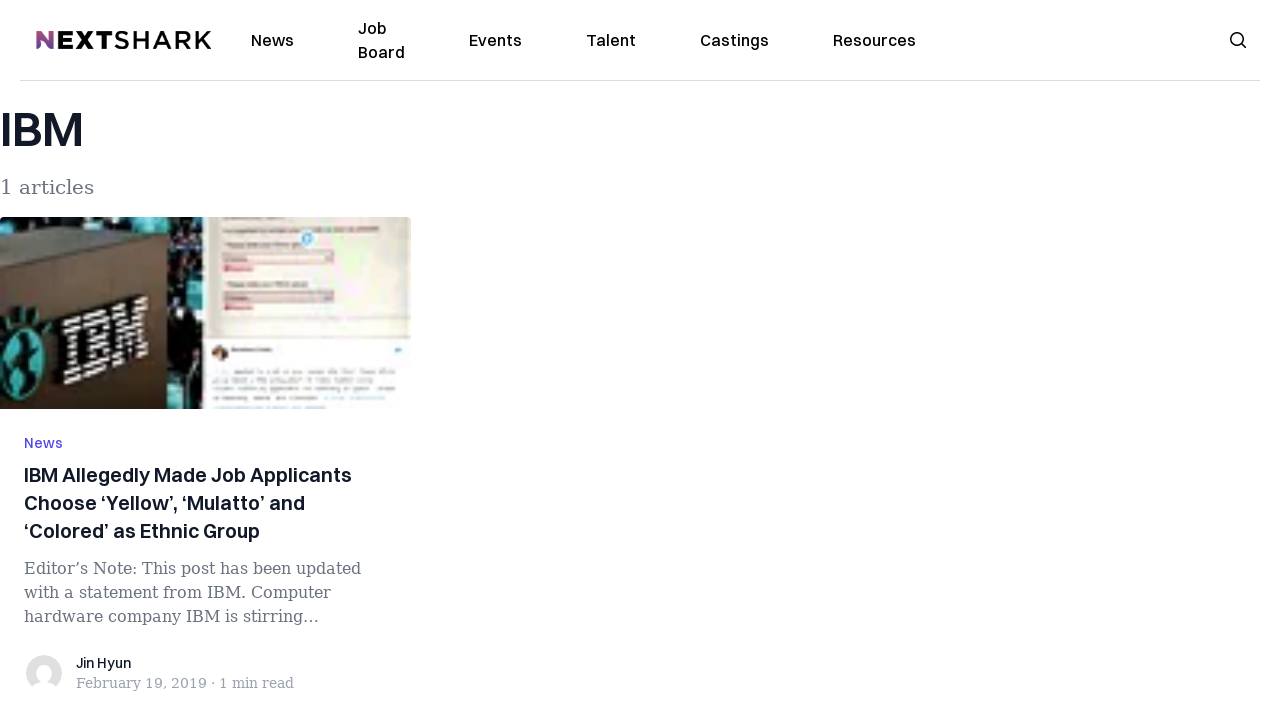

--- FILE ---
content_type: text/html; charset=utf-8
request_url: https://nextshark.com/tag/ibm
body_size: 9591
content:
<!DOCTYPE html><html lang="en"><head><meta charSet="utf-8"/><meta name="viewport" content="width=device-width"/><meta name="msvalidate.01" content="3BE6CD44E7505CE29A57BE466E072B73" class="jsx-1789215954"/><meta name="google-site-verification" content="UA-42416856-1" class="jsx-1789215954"/><link rel="preconnect" href="https://a.pub.network/"/><link rel="preconnect" href="https://b.pub.network/"/><link rel="preconnect" href="https://c.pub.network/"/><link rel="preconnect" href="https://d.pub.network/"/><link rel="preconnect" href="https://c.amazon-adsystem.com"/><link rel="preconnect" href="https://s.amazon-adsystem.com"/><link rel="preconnect" href="https://btloader.com/"/><link rel="preconnect" href="https://api.btloader.com/"/><link rel="preconnect" href="https://confiant-integrations.global.ssl.fastly.net"/><link rel="canonical" href="https://nextshark.com/tag/ibm"/><meta property="og:locale" content="en_US"/><meta property="og:type" content="article"/><meta property="og:title" content="IBM Archives"/><meta property="og:url" content="https://nextshark.com/tag/ibm"/><meta property="og:site_name" content="NextShark"/><meta name="twitter:card" content="summary_large_image"/><meta name="twitter:site" content="@nextshark"/><script type="application/ld+json" class="yoast-schema-graph">{"@context":"https://schema.org","@graph":[{"@type":"CollectionPage","@id":"https://nextshark.com/tag/ibm","url":"https://nextshark.com/tag/ibm","name":"IBM Archives - NextShark","isPartOf":{"@id":"https://nextshark.com/#website"},"breadcrumb":{"@id":"https://nextshark.com/tag/ibm#breadcrumb"},"inLanguage":"en-US"},{"@type":"BreadcrumbList","@id":"https://nextshark.com/tag/ibm#breadcrumb","itemListElement":[{"@type":"ListItem","position":1,"name":"Home","item":"https://nextshark.com/"},{"@type":"ListItem","position":2,"name":"IBM"}]},{"@type":"WebSite","@id":"https://nextshark.com/#website","url":"https://nextshark.com/","name":"NextShark","description":"Asian American News and Asian News","publisher":{"@id":"https://nextshark.com/#organization"},"potentialAction":[{"@type":"SearchAction","target":{"@type":"EntryPoint","urlTemplate":"https://nextshark.com/?s={search_term_string}"},"query-input":{"@type":"PropertyValueSpecification","valueRequired":true,"valueName":"search_term_string"}}],"inLanguage":"en-US"},{"@type":"Organization","@id":"https://nextshark.com/#organization","name":"NextShark","url":"https://nextshark.com/","logo":{"@type":"ImageObject","inLanguage":"en-US","@id":"https://nextshark.com/#/schema/logo/image/","url":"https://data.nextshark.com/wp-content/uploads/2014/08/NextShark_master_logo.png","contentUrl":"https://data.nextshark.com/wp-content/uploads/2014/08/NextShark_master_logo.png","width":525,"height":619,"caption":"NextShark"},"image":{"@id":"https://nextshark.com/#/schema/logo/image/"},"sameAs":["http://www.facebook.com/nextshark","https://x.com/nextshark","http://instagram.com/nextshark"]}]}</script><title>IBM Archives - NextShark</title><link rel="preload" as="image" imageSrcSet="https://nextshark.b-cdn.net/wp-content/uploads/2019/02/Screen-Shot-2019-02-19-at-9.31.16-AM-770x474.png?width=64&amp;auto_optimize=medium&amp;quality=85 64w, https://nextshark.b-cdn.net/wp-content/uploads/2019/02/Screen-Shot-2019-02-19-at-9.31.16-AM-770x474.png?width=96&amp;auto_optimize=medium&amp;quality=85 96w, https://nextshark.b-cdn.net/wp-content/uploads/2019/02/Screen-Shot-2019-02-19-at-9.31.16-AM-770x474.png?width=128&amp;auto_optimize=medium&amp;quality=85 128w, https://nextshark.b-cdn.net/wp-content/uploads/2019/02/Screen-Shot-2019-02-19-at-9.31.16-AM-770x474.png?width=256&amp;auto_optimize=medium&amp;quality=85 256w, https://nextshark.b-cdn.net/wp-content/uploads/2019/02/Screen-Shot-2019-02-19-at-9.31.16-AM-770x474.png?width=384&amp;auto_optimize=medium&amp;quality=85 384w, https://nextshark.b-cdn.net/wp-content/uploads/2019/02/Screen-Shot-2019-02-19-at-9.31.16-AM-770x474.png?width=640&amp;auto_optimize=medium&amp;quality=85 640w, https://nextshark.b-cdn.net/wp-content/uploads/2019/02/Screen-Shot-2019-02-19-at-9.31.16-AM-770x474.png?width=768&amp;auto_optimize=medium&amp;quality=85 768w, https://nextshark.b-cdn.net/wp-content/uploads/2019/02/Screen-Shot-2019-02-19-at-9.31.16-AM-770x474.png?width=1024&amp;auto_optimize=medium&amp;quality=85 1024w, https://nextshark.b-cdn.net/wp-content/uploads/2019/02/Screen-Shot-2019-02-19-at-9.31.16-AM-770x474.png?width=1280&amp;auto_optimize=medium&amp;quality=85 1280w, https://nextshark.b-cdn.net/wp-content/uploads/2019/02/Screen-Shot-2019-02-19-at-9.31.16-AM-770x474.png?width=1536&amp;auto_optimize=medium&amp;quality=85 1536w" imageSizes="(max-width: 640px) 40vw, (max-width: 768px) 35vw, (max-width: 1024px) 15vw, 10vw" fetchPriority="high"/><meta name="next-head-count" content="24"/><script type="text/partytown">
                (function(c,l,a,r,i,t,y){
                    c[a]=c[a]||function(){(c[a].q=c[a].q||[]).push(arguments)};
                    t=l.createElement(r);t.async=1;t.src="https://www.clarity.ms/tag/"+i;
                    y=l.getElementsByTagName(r)[0];y.parentNode.insertBefore(t,y);
                })(window, document, "clarity", "script", "hjysgmp5fb");
              </script><link href="https://fonts.cdnfonts.com/css/switzer" rel="stylesheet"/><link rel="preload" href="/_next/static/media/7108afb8b1381ad1-s.p.woff2" as="font" type="font/woff2" crossorigin="anonymous" data-next-font="size-adjust"/><link rel="preload" href="/_next/static/media/9e82d62334b205f4-s.p.woff2" as="font" type="font/woff2" crossorigin="anonymous" data-next-font="size-adjust"/><link rel="preload" href="/_next/static/media/4c285fdca692ea22-s.p.woff2" as="font" type="font/woff2" crossorigin="anonymous" data-next-font="size-adjust"/><link rel="preload" href="/_next/static/media/eafabf029ad39a43-s.p.woff2" as="font" type="font/woff2" crossorigin="anonymous" data-next-font="size-adjust"/><link rel="preload" href="/_next/static/media/8888a3826f4a3af4-s.p.woff2" as="font" type="font/woff2" crossorigin="anonymous" data-next-font="size-adjust"/><link rel="preload" href="/_next/static/media/0484562807a97172-s.p.woff2" as="font" type="font/woff2" crossorigin="anonymous" data-next-font="size-adjust"/><link rel="preload" href="/_next/static/media/b957ea75a84b6ea7-s.p.woff2" as="font" type="font/woff2" crossorigin="anonymous" data-next-font="size-adjust"/><link rel="preload" href="/_next/static/media/7db6c35d839a711c-s.p.woff2" as="font" type="font/woff2" crossorigin="anonymous" data-next-font="size-adjust"/><link rel="preload" href="/_next/static/media/6245472ced48d3be-s.p.woff2" as="font" type="font/woff2" crossorigin="anonymous" data-next-font="size-adjust"/><link rel="preload" href="/_next/static/media/b27868729ad8c262-s.p.woff2" as="font" type="font/woff2" crossorigin="anonymous" data-next-font="size-adjust"/><link rel="preload" href="/_next/static/media/7e6a2e30184bb114-s.p.woff2" as="font" type="font/woff2" crossorigin="anonymous" data-next-font="size-adjust"/><link rel="preload" href="/_next/static/css/4d1118f4e30231e5.css" as="style"/><link rel="stylesheet" href="/_next/static/css/4d1118f4e30231e5.css" data-n-g=""/><noscript data-n-css=""></noscript><script defer="" nomodule="" src="/_next/static/chunks/polyfills-c67a75d1b6f99dc8.js"></script><script data-partytown-config="">
            partytown = {
              lib: "/_next/static/~partytown/"
            };
          </script><script data-partytown="">!(function(w,p,f,c){c=w[p]=w[p]||{};c[f]=(c[f]||[])})(window,'partytown','forward');/* Partytown 0.7.6 - MIT builder.io */
!function(t,e,n,i,r,o,a,d,s,c,p,l){function u(){l||(l=1,"/"==(a=(o.lib||"/~partytown/")+(o.debug?"debug/":""))[0]&&(s=e.querySelectorAll('script[type="text/partytown"]'),i!=t?i.dispatchEvent(new CustomEvent("pt1",{detail:t})):(d=setTimeout(f,1e4),e.addEventListener("pt0",w),r?h(1):n.serviceWorker?n.serviceWorker.register(a+(o.swPath||"partytown-sw.js"),{scope:a}).then((function(t){t.active?h():t.installing&&t.installing.addEventListener("statechange",(function(t){"activated"==t.target.state&&h()}))}),console.error):f())))}function h(t){c=e.createElement(t?"script":"iframe"),t||(c.setAttribute("style","display:block;width:0;height:0;border:0;visibility:hidden"),c.setAttribute("aria-hidden",!0)),c.src=a+"partytown-"+(t?"atomics.js?v=0.7.6":"sandbox-sw.html?"+Date.now()),e.body.appendChild(c)}function f(n,r){for(w(),i==t&&(o.forward||[]).map((function(e){delete t[e.split(".")[0]]})),n=0;n<s.length;n++)(r=e.createElement("script")).innerHTML=s[n].innerHTML,e.head.appendChild(r);c&&c.parentNode.removeChild(c)}function w(){clearTimeout(d)}o=t.partytown||{},i==t&&(o.forward||[]).map((function(e){p=t,e.split(".").map((function(e,n,i){p=p[i[n]]=n+1<i.length?"push"==i[n+1]?[]:p[i[n]]||{}:function(){(t._ptf=t._ptf||[]).push(i,arguments)}}))})),"complete"==e.readyState?u():(t.addEventListener("DOMContentLoaded",u),t.addEventListener("load",u))}(window,document,navigator,top,window.crossOriginIsolated);</script><script src="/js/quantcast.js" id="quantcast-consent" type="text/partytown" data-nscript="worker"></script><script src="/js/meta.js" id="meta-pixel" type="text/partytown" data-nscript="worker"></script><script src="https://www.googletagmanager.com/gtag/js?id=UA-42416856-1" id="google-tag-manager" type="text/partytown" data-nscript="worker"></script><script src="/js/gtag.js" id="gtag" type="text/partytown" data-nscript="worker"></script><script src="/_next/static/chunks/webpack-3c1695d98c928cf9.js" defer=""></script><script src="/_next/static/chunks/framework-fee8a7e75612eda8.js" defer=""></script><script src="/_next/static/chunks/main-e7b4337012efd173.js" defer=""></script><script src="/_next/static/chunks/pages/_app-c0b0c5f09df92712.js" defer=""></script><script src="/_next/static/chunks/1664-7246e58924eb0118.js" defer=""></script><script src="/_next/static/chunks/5675-31dd948da88eab78.js" defer=""></script><script src="/_next/static/chunks/3965-1c5ef1af0465649b.js" defer=""></script><script src="/_next/static/chunks/8159-423f613ae9983506.js" defer=""></script><script src="/_next/static/chunks/1460-d04d4ecb98a43e4f.js" defer=""></script><script src="/_next/static/chunks/4920-bdc0f74b6be4ce6c.js" defer=""></script><script src="/_next/static/chunks/5935-0cdbb649965324a8.js" defer=""></script><script src="/_next/static/chunks/8525-c0dbf894eb6fbdc0.js" defer=""></script><script src="/_next/static/chunks/1852-28394e823b258057.js" defer=""></script><script src="/_next/static/chunks/9803-5f42d617dba25474.js" defer=""></script><script src="/_next/static/chunks/5334-682f167465c11757.js" defer=""></script><script src="/_next/static/chunks/9860-3eeec5bf7e8405b2.js" defer=""></script><script src="/_next/static/chunks/6167-c49c6563743bb12b.js" defer=""></script><script src="/_next/static/chunks/9850-36362b4b847eee02.js" defer=""></script><script src="/_next/static/chunks/pages/%5B...uri%5D-096b799c0d582c87.js" defer=""></script><script src="/_next/static/l05lJ48FHlMvRCTUMbE8j/_buildManifest.js" defer=""></script><script src="/_next/static/l05lJ48FHlMvRCTUMbE8j/_ssgManifest.js" defer=""></script><style id="__jsx-1789215954">:root{--font-poppins:'__Poppins_2dbf9b', '__Poppins_Fallback_2dbf9b';--font-dmsans:'__DM_Sans_99eb74', '__DM_Sans_Fallback_99eb74';--font-switzer:'Switzer', sans-serif}</style></head><body><div id="__next"><script>!function(){try{var d=document.documentElement,c=d.classList;c.remove('light','dark');var e=localStorage.getItem('theme');if('system'===e||(!e&&true)){var t='(prefers-color-scheme: dark)',m=window.matchMedia(t);if(m.media!==t||m.matches){d.style.colorScheme = 'dark';c.add('dark')}else{d.style.colorScheme = 'light';c.add('light')}}else if(e){c.add(e|| '')}if(e==='light'||e==='dark')d.style.colorScheme=e}catch(e){}}()</script><noscript><div class="hidden"><img src="//pixel.quantserve.com/pixel/p-T_nHPwjEM4AMW.gif" border="0" height="1" width="1" alt="Quantcast"/><img height="1" width="1" src="https://www.facebook.com/tr?id=192482117963803&amp;ev=PageView&amp;noscript=1"/></div></noscript><div class="/80 sticky top-0 z-50  bg-white/80 backdrop-blur-[5px] backdrop-filter  sc:px-5" data-headlessui-state=""><div class="_max-w-full mx-auto flex items-center justify-center border-b-[1px] border-[#DDDDDD]  "><div class="_flex-none _justify-between flex w-full max-w-7xl items-center px-4 py-4 lg:space-x-10 2xl:max-w-screen-2xl"><div class="_justify-start order-first flex min-h-[18px] w-full md:min-h-[24px] lg:w-[300px] "><span class="sr-only">NextShark</span><a href="/"><img alt="NextShark.com" loading="lazy" width="225" height="24" decoding="async" data-nimg="1" class="h-[18px] w-[171px] md:h-[24px] md:w-[225px]" style="color:transparent" srcSet="/logo.svg?width=256&amp;auto_optimize=medium&amp;quality=85 1x, /logo.svg?width=640&amp;auto_optimize=medium&amp;quality=85 2x" src="/logo.svg?width=640&amp;auto_optimize=medium&amp;quality=85"/></a></div><div class="order-last -my-2 -mr-2 lg:hidden"><button class="_items-center _justify-center inline-flex rounded-md  p-2 text-gray-400 hover:bg-gray-100 hover:text-gray-500 focus:outline-none " type="button" aria-expanded="false" data-headlessui-state=""><span class="sr-only">Open menu</span><svg xmlns="http://www.w3.org/2000/svg" fill="none" viewBox="0 0 24 24" stroke-width="1.5" stroke="currentColor" aria-hidden="true" data-slot="icon" class="h-6 w-6 text-black"><path stroke-linecap="round" stroke-linejoin="round" d="M3.75 6.75h16.5M3.75 12h16.5m-16.5 5.25h16.5"></path></svg></button></div><div class="flex w-full items-center justify-center xl:pr-[160px]"><div class="w-auto"><nav class="hidden flex-1 items-center space-x-16 lg:flex"><a aria-label="link to News" class="text-base font-medium text-black hover:text-gray-900 lg:text-base" href="/">News</a><a aria-label="link to Job Board" class="text-base font-medium text-black hover:text-gray-900 lg:text-base" href="/community/jobs">Job Board</a><a aria-label="link to Events" class="text-base font-medium text-black hover:text-gray-900 lg:text-base" href="/community/events">Events</a><a aria-label="link to Talent" class="text-base font-medium text-black hover:text-gray-900 lg:text-base" href="/community/talent">Talent</a><a aria-label="link to Castings" class="text-base font-medium text-black hover:text-gray-900 lg:text-base" href="/community/castings">Castings</a><a aria-label="link to Resources" class="text-base font-medium text-black hover:text-gray-900 lg:text-base" href="/resources">Resources</a></nav><div hidden="" style="position:fixed;top:1px;left:1px;width:1px;height:0;padding:0;margin:-1px;overflow:hidden;clip:rect(0, 0, 0, 0);white-space:nowrap;border-width:0;display:none"></div></div></div><div class="_space-x-4 justsify-end  flex items-center px-2 pr-5 lg:ml-6 lg:w-[200px]"><div class="mr-2 flex h-[40px] w-full items-center justify-end "><div class="flex w-full justify-end pr-5 md:pr-0"><div></div></div></div></div></div></div></div><div hidden="" style="position:fixed;top:1px;left:1px;width:1px;height:0;padding:0;margin:-1px;overflow:hidden;clip:rect(0, 0, 0, 0);white-space:nowrap;border-width:0;display:none"></div><div class="container mx-auto max-w-7xl px-0 xl:px-0 2xl:max-w-screen-2xl"><div class="_max-w-4xl py-4 sm:py-4 lg:justify-between"><h2 class="pt-2 text-3xl font-semibold tracking-tight text-gray-900 subpixel-antialiased   sm:text-5xl lg:text-5xl">IBM</h2><p class="mt-5 hidden text-xl text-gray-500   md:block">1 articles</p></div><div class="relative mx-auto mb-10  max-w-7xl 2xl:max-w-screen-2xl"><div class="mx-auto grid gap-6 md:grid-cols-2 lg:max-w-none lg:grid-cols-3 2xl:grid-cols-4"><div class="card"><div class="flex-shrink-0"><a aria-label="IBM Allegedly Made Job Applicants Choose ‘Yellow’, ‘Mulatto’ and ‘Colored’ as Ethnic Group" href="/ibm-job-application-racial-labels"><img alt="IBM Allegedly Made Job Applicants Choose ‘Yellow’, ‘Mulatto’ and ‘Colored’ as Ethnic Group" fetchPriority="high" width="770" height="410" decoding="async" data-nimg="1" class="h-48 w-full object-cover" style="color:transparent" sizes="(max-width: 640px) 40vw, (max-width: 768px) 35vw, (max-width: 1024px) 15vw, 10vw" srcSet="https://nextshark.b-cdn.net/wp-content/uploads/2019/02/Screen-Shot-2019-02-19-at-9.31.16-AM-770x474.png?width=64&amp;auto_optimize=medium&amp;quality=85 64w, https://nextshark.b-cdn.net/wp-content/uploads/2019/02/Screen-Shot-2019-02-19-at-9.31.16-AM-770x474.png?width=96&amp;auto_optimize=medium&amp;quality=85 96w, https://nextshark.b-cdn.net/wp-content/uploads/2019/02/Screen-Shot-2019-02-19-at-9.31.16-AM-770x474.png?width=128&amp;auto_optimize=medium&amp;quality=85 128w, https://nextshark.b-cdn.net/wp-content/uploads/2019/02/Screen-Shot-2019-02-19-at-9.31.16-AM-770x474.png?width=256&amp;auto_optimize=medium&amp;quality=85 256w, https://nextshark.b-cdn.net/wp-content/uploads/2019/02/Screen-Shot-2019-02-19-at-9.31.16-AM-770x474.png?width=384&amp;auto_optimize=medium&amp;quality=85 384w, https://nextshark.b-cdn.net/wp-content/uploads/2019/02/Screen-Shot-2019-02-19-at-9.31.16-AM-770x474.png?width=640&amp;auto_optimize=medium&amp;quality=85 640w, https://nextshark.b-cdn.net/wp-content/uploads/2019/02/Screen-Shot-2019-02-19-at-9.31.16-AM-770x474.png?width=768&amp;auto_optimize=medium&amp;quality=85 768w, https://nextshark.b-cdn.net/wp-content/uploads/2019/02/Screen-Shot-2019-02-19-at-9.31.16-AM-770x474.png?width=1024&amp;auto_optimize=medium&amp;quality=85 1024w, https://nextshark.b-cdn.net/wp-content/uploads/2019/02/Screen-Shot-2019-02-19-at-9.31.16-AM-770x474.png?width=1280&amp;auto_optimize=medium&amp;quality=85 1280w, https://nextshark.b-cdn.net/wp-content/uploads/2019/02/Screen-Shot-2019-02-19-at-9.31.16-AM-770x474.png?width=1536&amp;auto_optimize=medium&amp;quality=85 1536w" src="https://nextshark.b-cdn.net/wp-content/uploads/2019/02/Screen-Shot-2019-02-19-at-9.31.16-AM-770x474.png?width=1536&amp;auto_optimize=medium&amp;quality=85"/></a></div><div class="flex flex-1 flex-col justify-between bg-white p-6  "><div class="flex-1"><p class="text-sm font-medium text-indigo-600  "><a class="hover:underline" href="/news">News</a></p><a href="/ibm-job-application-racial-labels" class="mt-2 block"><p class="text-xl font-semibold text-gray-900 line-clamp-3   hover:underline">IBM Allegedly Made Job Applicants Choose ‘Yellow’, ‘Mulatto’ and ‘Colored’ as Ethnic Group</p><p class="mt-3 text-base text-gray-500 line-clamp-3  ">Editor’s Note: This post has been updated with a statement from IBM.
Computer hardware company IBM is stirring controversy after using...</p></a></div><div class="mt-6 flex items-center"><div class="h-10 w-10 flex-shrink-0 overflow-hidden rounded-full border-2 border-white  "><a href="/author/jin"><span class="sr-only">Jin Hyun</span><img alt="Jin Hyun" loading="lazy" width="40" height="40" decoding="async" data-nimg="1" class="h-auto w-10 rounded-full" style="color:transparent" sizes="(max-width: 640px) 20px, 25px" srcSet="https://nextshark.b-cdn.net/wp-content/litespeed/avatar/d707f14c42c9fae1e3715dd0db44131a.jpg?ver=1767633952?width=16&amp;auto_optimize=medium&amp;quality=85 16w, https://nextshark.b-cdn.net/wp-content/litespeed/avatar/d707f14c42c9fae1e3715dd0db44131a.jpg?ver=1767633952?width=32&amp;auto_optimize=medium&amp;quality=85 32w, https://nextshark.b-cdn.net/wp-content/litespeed/avatar/d707f14c42c9fae1e3715dd0db44131a.jpg?ver=1767633952?width=48&amp;auto_optimize=medium&amp;quality=85 48w, https://nextshark.b-cdn.net/wp-content/litespeed/avatar/d707f14c42c9fae1e3715dd0db44131a.jpg?ver=1767633952?width=64&amp;auto_optimize=medium&amp;quality=85 64w, https://nextshark.b-cdn.net/wp-content/litespeed/avatar/d707f14c42c9fae1e3715dd0db44131a.jpg?ver=1767633952?width=96&amp;auto_optimize=medium&amp;quality=85 96w, https://nextshark.b-cdn.net/wp-content/litespeed/avatar/d707f14c42c9fae1e3715dd0db44131a.jpg?ver=1767633952?width=128&amp;auto_optimize=medium&amp;quality=85 128w, https://nextshark.b-cdn.net/wp-content/litespeed/avatar/d707f14c42c9fae1e3715dd0db44131a.jpg?ver=1767633952?width=256&amp;auto_optimize=medium&amp;quality=85 256w, https://nextshark.b-cdn.net/wp-content/litespeed/avatar/d707f14c42c9fae1e3715dd0db44131a.jpg?ver=1767633952?width=384&amp;auto_optimize=medium&amp;quality=85 384w, https://nextshark.b-cdn.net/wp-content/litespeed/avatar/d707f14c42c9fae1e3715dd0db44131a.jpg?ver=1767633952?width=640&amp;auto_optimize=medium&amp;quality=85 640w, https://nextshark.b-cdn.net/wp-content/litespeed/avatar/d707f14c42c9fae1e3715dd0db44131a.jpg?ver=1767633952?width=768&amp;auto_optimize=medium&amp;quality=85 768w, https://nextshark.b-cdn.net/wp-content/litespeed/avatar/d707f14c42c9fae1e3715dd0db44131a.jpg?ver=1767633952?width=1024&amp;auto_optimize=medium&amp;quality=85 1024w, https://nextshark.b-cdn.net/wp-content/litespeed/avatar/d707f14c42c9fae1e3715dd0db44131a.jpg?ver=1767633952?width=1280&amp;auto_optimize=medium&amp;quality=85 1280w, https://nextshark.b-cdn.net/wp-content/litespeed/avatar/d707f14c42c9fae1e3715dd0db44131a.jpg?ver=1767633952?width=1536&amp;auto_optimize=medium&amp;quality=85 1536w" src="https://nextshark.b-cdn.net/wp-content/litespeed/avatar/d707f14c42c9fae1e3715dd0db44131a.jpg?ver=1767633952?width=1536&amp;auto_optimize=medium&amp;quality=85"/></a></div><div class="ml-3"><p class="text-sm font-medium text-gray-900  "><a href="/author/jin" class="hover:underline">Jin Hyun</a></p><div class="flex space-x-1 text-sm text-gray-400  "><time dateTime="2020-02-12">February 19, 2019</time><span aria-hidden="true">·</span><span>1 min<!-- --> read</span></div></div></div></div></div></div></div></div><div class="bg-[#FAFAFA] py-[30px] md:py-[55px]"><div class="px-5 lg:container sc:px-10 2xl:px-10"><div class="mb-5 flex flex-col lg:flex-row lg:space-x-5 lg:border-b"><div class="lg:w-3/12"><div class="mb-5 hidden lg:block"><a href="/"><img alt="NextShark.com" loading="lazy" width="190" height="45" decoding="async" data-nimg="1" class="h-[45px] w-[190px] sm:h-5" style="color:transparent" srcSet="/nextshark_logo_v3.svg?width=256&amp;auto_optimize=medium&amp;quality=85 1x, /nextshark_logo_v3.svg?width=384&amp;auto_optimize=medium&amp;quality=85 2x" src="/nextshark_logo_v3.svg?width=384&amp;auto_optimize=medium&amp;quality=85"/></a></div><div class="mb-5 flex flex-wrap gap-2 pr-8 text-[20px] font-medium leading-8 text-black lg:mb-0 lg:flex-col lg:gap-0 lg:text-[28px] lg:font-semibold"><div>Your leading</div><div>Asian American</div><div>news source</div></div><div class="mb-10 lg:hidden"><a class="category-gradient" href="/download/mobile">Download Our App →</a></div></div><div class="flex w-full flex-col lg:w-9/12 lg:flex-row"><div class="mb-5 flex w-full text-slategray lg:w-7/12"><div class="flex-1"><div class="flex items-center justify-between pb-5 font-semibold text-black lg:mb-5 lg:block lg:pb-0 lg:pb-0">About</div><div class="font-medium text-v2gray lg:block"><ul><li class="mb-3"><a class="hover:text-black" href="/about">About NextShark</a></li><li class="mb-3"><a class="hover:text-black" href="/support-nextshark-make-a-contribution">Donate</a></li><li class="mb-3"><a class="hover:text-black" href="/contact">Contact</a></li><li class="mb-3"><a class="hover:text-black" href="/privacy">Privacy Policy</a></li><li class="mb-3"><a class="hover:text-black" href="/terms-and-conditions">Terms &amp; Conditions</a></li></ul></div></div><div class="flex-1"><div class="flex items-center justify-between pb-5  font-semibold text-black lg:mb-5 lg:block lg:pb-0 lg:pb-0 lg:pt-0">Follow us</div><div class="font-medium text-v2gray lg:block"><ul><li class="mb-3"><a target="_blank" rel="nofollow" class="hover:text-black" href="https://www.instagram.com/nextshark">Instagram</a></li><li class="mb-3"><a target="_blank" rel="nofollow" class="hover:text-black" href="https://x.com/NextShark">Twitter X</a></li><li class="mb-3"><a target="_blank" rel="nofollow" class="hover:text-black" href="https://www.whatsapp.com/channel/0029Vad0ylfAInPoe9bwH636">WhatsApp</a></li><li class="mb-3"><a target="_blank" rel="nofollow" class="hover:text-black" href="https://www.facebook.com/NextShark">Facebook</a></li><li class="mb-3"><a target="_blank" rel="nofollow" class="hover:text-black" href="https://www.linkedin.com/company/nextshark/">Linkedin</a></li></ul></div></div></div><div class="hidden lg:block lg:w-5/12"><div class="mb-5 hidden text-[14px] font-semibold text-[#3b3b3b] lg:block"><p>Don’t miss out on the latest news by signing up for Sharkbites.</p></div><form class="w-full text-[16px] lg:text-[12px]"><div class=""><input type="email" placeholder="Email address" aria-label="email address" class="w-full rounded-tl-lg rounded-tr-lg py-3 text-xs" style="border:1px solid #000000"/><button type="submit" aria-label="signup button" class="w-full rounded-bl-lg rounded-br-lg py-3 text-xs text-white bg-black">Subscribe Me</button></div></form><div class="mb-6 mt-3 text-xs text-[#797979]">By subscribing, you agree to our <a class="underline" href="/terms-and-conditions">Terms of Use </a>and<!-- --> <a class="underline" href="/privacy">Privacy Policy</a>.</div><div class="mb-5"><div class="mb-5 font-medium text-black">Download Our App</div><div class="flex gap-x-5"><div class="flex-1"><a target="_blank" rel="nofollow" href="https://apps.apple.com/in/app/nextshark/id1460227108"><img alt="App Store Download" loading="lazy" width="89" height="26" decoding="async" data-nimg="1" class=" w-full" style="color:transparent" srcSet="/SVG/app-store-download.svg?width=96&amp;auto_optimize=medium&amp;quality=85 1x, /SVG/app-store-download.svg?width=256&amp;auto_optimize=medium&amp;quality=85 2x" src="/SVG/app-store-download.svg?width=256&amp;auto_optimize=medium&amp;quality=85"/></a></div><div class="flex-1"><a target="_blank" rel="nofollow" href="https://play.google.com/store/apps/details?id=com.nextshark"><img alt="Google Play Download" loading="lazy" width="89" height="26" decoding="async" data-nimg="1" class=" w-full" style="color:transparent" srcSet="/SVG/google-play-download.svg?width=96&amp;auto_optimize=medium&amp;quality=85 1x, /SVG/google-play-download.svg?width=256&amp;auto_optimize=medium&amp;quality=85 2x" src="/SVG/google-play-download.svg?width=256&amp;auto_optimize=medium&amp;quality=85"/></a></div></div></div></div></div></div><div class="mb-3 block lg:hidden"><a href="/"><img alt="NextShark.com" loading="lazy" width="190" height="45" decoding="async" data-nimg="1" class="h-[45px] w-[190px] sm:h-5" style="color:transparent" srcSet="/nextshark_logo_v3.svg?width=256&amp;auto_optimize=medium&amp;quality=85 1x, /nextshark_logo_v3.svg?width=384&amp;auto_optimize=medium&amp;quality=85 2x" src="/nextshark_logo_v3.svg?width=384&amp;auto_optimize=medium&amp;quality=85"/></a></div><div class="flex flex-col justify-center gap-1 text-sm text-[#797979] lg:flex-row lg:gap-2"><div>© 2024 NextShark, Inc. All rights reserved.</div><div class="flex gap-2"><div class="hidden lg:block">|</div><div><a class="hover:text-black" href="/terms-and-conditions">Terms &amp; Conditions</a></div><div>|</div><div><a class="hover:text-black" href="/privacy">Privacy Policy</a></div><div>|</div><div><a class="hover:text-black" href="/support-nextshark-make-a-contribution">Donate</a></div></div></div></div></div><style>
#nprogress {
  pointer-events: none;
}

#nprogress .bar {
  background: #9b4e80;

  position: fixed;
  z-index: 99999;
  top: 0;
  left: 0;

  width: 100%;
  height: 4px;
}

/* Fancy blur effect */
#nprogress .peg {
  display: block;
  position: absolute;
  right: 0px;
  width: 100px;
  height: 100%;
  box-shadow: 0 0 10px #9b4e80, 0 0 5px #9b4e80;
  opacity: 1.0;

  -webkit-transform: rotate(3deg) translate(0px, -4px);
      -ms-transform: rotate(3deg) translate(0px, -4px);
          transform: rotate(3deg) translate(0px, -4px);
}

/* Remove these to get rid of the spinner */
#nprogress .spinner {
  display: block;
  position: fixed;
  z-index: 1031;
  top: 15px;
  bottom: auto;
  right: 15px;
  left: auto;
}

#nprogress .spinner-icon {
  width: 18px;
  height: 18px;
  box-sizing: border-box;

  border: solid 2px transparent;
  border-top-color: #9b4e80;
  border-left-color: #9b4e80;
  border-radius: 50%;

  -webkit-animation: nprogress-spinner 400ms linear infinite;
          animation: nprogress-spinner 400ms linear infinite;
}

.nprogress-custom-parent {
  overflow: hidden;
  position: relative;
}

.nprogress-custom-parent #nprogress .spinner,
.nprogress-custom-parent #nprogress .bar {
  position: absolute;
}

@-webkit-keyframes nprogress-spinner {
  0%   { -webkit-transform: rotate(0deg); }
  100% { -webkit-transform: rotate(360deg); }
}
@keyframes nprogress-spinner {
  0%   { transform: rotate(0deg); }
  100% { transform: rotate(360deg); }
}
</style></div><script id="__NEXT_DATA__" type="application/json">{"props":{"pageProps":{"menuItems":[{"__typename":"MenuItem","key":"cG9zdDoxMDIwMDY0Ng==","parentId":null,"title":"Community Spotlight","url":"https://nextshark.com/community","uri":"/community","connectedNode":null,"children":[]},{"__typename":"MenuItem","key":"cG9zdDoxMDIwMDY0NA==","parentId":null,"title":"Resources","url":"https://nextshark.com/resources","uri":"/resources","connectedNode":null,"children":[]},{"__typename":"MenuItem","key":"cG9zdDoxMDIwMDY4MQ==","parentId":null,"title":"Newsletter","url":"https://nextshark.com/sharkbites-newsletter","uri":"/sharkbites-newsletter","connectedNode":null,"children":[]},{"__typename":"MenuItem","key":"cG9zdDoxMDIwMDY2NQ==","parentId":null,"title":"News","url":"https://nextshark.com/news","uri":"/news","connectedNode":{"__typename":"MenuItemToMenuItemLinkableConnectionEdge","node":{"__typename":"Category","categoryId":10}},"children":[{"__typename":"MenuItem","key":"cG9zdDoxMDIwMDY2OA==","parentId":"cG9zdDoxMDIwMDY2NQ==","title":"San Francisco","url":"https://nextshark.com/news/san-francisco","uri":"/news/san-francisco","connectedNode":{"__typename":"MenuItemToMenuItemLinkableConnectionEdge","node":{"__typename":"Category","categoryId":147833}},"children":[]},{"__typename":"MenuItem","key":"cG9zdDoxMDIwMDY2OQ==","parentId":"cG9zdDoxMDIwMDY2NQ==","title":"Los Angeles","url":"https://nextshark.com/news/los-angeles","uri":"/news/los-angeles","connectedNode":{"__typename":"MenuItemToMenuItemLinkableConnectionEdge","node":{"__typename":"Category","categoryId":147834}},"children":[]},{"__typename":"MenuItem","key":"cG9zdDoxMDIwMDY2Ng==","parentId":"cG9zdDoxMDIwMDY2NQ==","title":"New York","url":"https://nextshark.com/news/new-york","uri":"/news/new-york","connectedNode":{"__typename":"MenuItemToMenuItemLinkableConnectionEdge","node":{"__typename":"Category","categoryId":147835}},"children":[]},{"__typename":"MenuItem","key":"cG9zdDoxMDIwMDY2Nw==","parentId":"cG9zdDoxMDIwMDY2NQ==","title":"Orange County","url":"https://nextshark.com/news/orange-county","uri":"/news/orange-county","connectedNode":{"__typename":"MenuItemToMenuItemLinkableConnectionEdge","node":{"__typename":"Category","categoryId":147836}},"children":[]},{"__typename":"MenuItem","key":"cG9zdDoxMDIwMDY3MQ==","parentId":"cG9zdDoxMDIwMDY2NQ==","title":"Canada","url":"https://nextshark.com/news/canada","uri":"/news/canada","connectedNode":{"__typename":"MenuItemToMenuItemLinkableConnectionEdge","node":{"__typename":"Category","categoryId":147837}},"children":[]},{"__typename":"MenuItem","key":"cG9zdDoxMDIwMDY3Mw==","parentId":"cG9zdDoxMDIwMDY2NQ==","title":"World","url":"https://nextshark.com/news/world","uri":"/news/world","connectedNode":{"__typename":"MenuItemToMenuItemLinkableConnectionEdge","node":{"__typename":"Category","categoryId":42}},"children":[]}],"posts":{"__typename":"RootQueryToPostConnection","nodes":[{"__typename":"Post","id":"cG9zdDoxMDI0MTczNQ==","date":"2026-01-09T08:48:20","title":"Filipino American airman hailed as hero after Christmas highway rescue","uri":"/filipino-airman-hero-christmas-highway-rescue"},{"__typename":"Post","id":"cG9zdDoxMDI0MTczMQ==","date":"2026-01-09T08:47:40","title":"Despite Trump funding cuts, Japanese American National Museum continues DEI work","uri":"/japanese-american-national-museum-funding-cuts-dei"},{"__typename":"Post","id":"cG9zdDoxMDI0MTcyNw==","date":"2026-01-09T08:46:47","title":"Asian countires warn of precedent after Trump’s seizure of Venezuela’s Maduro","uri":"/asia-reaction-trump-venezuela-maduro"}]}}],"node":{"__typename":"Tag","id":"dGVybTo4NDY0OA==","uri":"/tag/ibm","name":"IBM","slug":"ibm","count":1,"seo":{"__typename":"TaxonomySEO","breadcrumbs":[{"__typename":"SEOPostTypeBreadcrumbs","text":"Home","url":"https://nextshark.com/"},{"__typename":"SEOPostTypeBreadcrumbs","text":"IBM","url":"https://nextshark.com/tag/ibm"}],"canonical":"https://nextshark.com/tag/ibm","title":"IBM Archives - NextShark","metaDesc":"","fullHead":"\u003c!-- This site is optimized with the Yoast SEO Premium plugin v22.7 (Yoast SEO v25.6) - https://yoast.com/wordpress/plugins/seo/ --\u003e\n\u003ctitle\u003eIBM Archives - NextShark\u003c/title\u003e\n\u003clink rel=\"canonical\" href=\"https://nextshark.com/tag/ibm\" /\u003e\n\u003cmeta property=\"og:locale\" content=\"en_US\" /\u003e\n\u003cmeta property=\"og:type\" content=\"article\" /\u003e\n\u003cmeta property=\"og:title\" content=\"IBM Archives\" /\u003e\n\u003cmeta property=\"og:url\" content=\"https://nextshark.com/tag/ibm\" /\u003e\n\u003cmeta property=\"og:site_name\" content=\"NextShark\" /\u003e\n\u003cmeta name=\"twitter:card\" content=\"summary_large_image\" /\u003e\n\u003cmeta name=\"twitter:site\" content=\"@nextshark\" /\u003e\n\u003cscript type=\"application/ld+json\" class=\"yoast-schema-graph\"\u003e{\"@context\":\"https://schema.org\",\"@graph\":[{\"@type\":\"CollectionPage\",\"@id\":\"https://nextshark.com/tag/ibm\",\"url\":\"https://nextshark.com/tag/ibm\",\"name\":\"IBM Archives - NextShark\",\"isPartOf\":{\"@id\":\"https://nextshark.com/#website\"},\"breadcrumb\":{\"@id\":\"https://nextshark.com/tag/ibm#breadcrumb\"},\"inLanguage\":\"en-US\"},{\"@type\":\"BreadcrumbList\",\"@id\":\"https://nextshark.com/tag/ibm#breadcrumb\",\"itemListElement\":[{\"@type\":\"ListItem\",\"position\":1,\"name\":\"Home\",\"item\":\"https://nextshark.com/\"},{\"@type\":\"ListItem\",\"position\":2,\"name\":\"IBM\"}]},{\"@type\":\"WebSite\",\"@id\":\"https://nextshark.com/#website\",\"url\":\"https://nextshark.com/\",\"name\":\"NextShark\",\"description\":\"Asian American News and Asian News\",\"publisher\":{\"@id\":\"https://nextshark.com/#organization\"},\"potentialAction\":[{\"@type\":\"SearchAction\",\"target\":{\"@type\":\"EntryPoint\",\"urlTemplate\":\"https://nextshark.com/?s={search_term_string}\"},\"query-input\":{\"@type\":\"PropertyValueSpecification\",\"valueRequired\":true,\"valueName\":\"search_term_string\"}}],\"inLanguage\":\"en-US\"},{\"@type\":\"Organization\",\"@id\":\"https://nextshark.com/#organization\",\"name\":\"NextShark\",\"url\":\"https://nextshark.com/\",\"logo\":{\"@type\":\"ImageObject\",\"inLanguage\":\"en-US\",\"@id\":\"https://nextshark.com/#/schema/logo/image/\",\"url\":\"https://data.nextshark.com/wp-content/uploads/2014/08/NextShark_master_logo.png\",\"contentUrl\":\"https://data.nextshark.com/wp-content/uploads/2014/08/NextShark_master_logo.png\",\"width\":525,\"height\":619,\"caption\":\"NextShark\"},\"image\":{\"@id\":\"https://nextshark.com/#/schema/logo/image/\"},\"sameAs\":[\"http://www.facebook.com/nextshark\",\"https://x.com/nextshark\",\"http://instagram.com/nextshark\"]}]}\u003c/script\u003e\n\u003c!-- / Yoast SEO Premium plugin. --\u003e"},"posts":{"__typename":"TagToPostConnection","nodes":[{"__typename":"Post","author":{"__typename":"NodeWithAuthorToUserConnectionEdge","node":{"__typename":"User","avatar":{"__typename":"Avatar","url":"https://data.nextshark.com/wp-content/litespeed/avatar/d707f14c42c9fae1e3715dd0db44131a.jpg?ver=1767633952"},"name":"Jin Hyun","uri":"/author/jin"}},"categories":{"__typename":"PostToCategoryConnection","nodes":[{"__typename":"Category","uri":"/news","name":"News"}]},"excerpt":"Editor\u0026#8217;s Note: This post has been updated with a statement from IBM.\nComputer hardware company IBM is stirring controversy after using the terms: \u0026#8220;Yellow\u0026#8221;, \u0026#8220;Mulato\u0026#8221;[sic] and \u0026#8220;Colored\u0026#8221; for the ethnic group options in a job application.\n","uri":"/ibm-job-application-racial-labels","title":"IBM Allegedly Made Job Applicants Choose ‘Yellow’, ‘Mulatto’ and ‘Colored’ as Ethnic Group","date":"2019-02-19T08:20:49","featuredImage":{"__typename":"NodeWithFeaturedImageToMediaItemConnectionEdge","node":{"__typename":"MediaItem","sourceUrl":"https://data.nextshark.com/wp-content/uploads/2019/02/Screen-Shot-2019-02-19-at-9.31.16-AM-770x474.png"}}}],"pageInfo":{"__typename":"TagToPostConnectionPageInfo","hasNextPage":false,"endCursor":"YXJyYXljb25uZWN0aW9uOjEwMDE2OTQw"}}},"latestNewsletter":{"title":"NextShark Events: Mental Health Summit 5/29","date":"2025-05-21T19:05:22+00:00","uri":"sharkbites-archive/bite/4e0bdd4450-nextshark-events-mental-health-summit-529"}},"__N_SSG":true},"page":"/[...uri]","query":{"uri":["tag","ibm"]},"buildId":"l05lJ48FHlMvRCTUMbE8j","isFallback":false,"isExperimentalCompile":false,"gsp":true,"scriptLoader":[]}</script><script>(function(){function c(){var b=a.contentDocument||a.contentWindow.document;if(b){var d=b.createElement('script');d.innerHTML="window.__CF$cv$params={r:'9bd2bc7e6d9d1133',t:'MTc2ODI4NDY4Nw=='};var a=document.createElement('script');a.src='/cdn-cgi/challenge-platform/scripts/jsd/main.js';document.getElementsByTagName('head')[0].appendChild(a);";b.getElementsByTagName('head')[0].appendChild(d)}}if(document.body){var a=document.createElement('iframe');a.height=1;a.width=1;a.style.position='absolute';a.style.top=0;a.style.left=0;a.style.border='none';a.style.visibility='hidden';document.body.appendChild(a);if('loading'!==document.readyState)c();else if(window.addEventListener)document.addEventListener('DOMContentLoaded',c);else{var e=document.onreadystatechange||function(){};document.onreadystatechange=function(b){e(b);'loading'!==document.readyState&&(document.onreadystatechange=e,c())}}}})();</script><script defer src="https://static.cloudflareinsights.com/beacon.min.js/vcd15cbe7772f49c399c6a5babf22c1241717689176015" integrity="sha512-ZpsOmlRQV6y907TI0dKBHq9Md29nnaEIPlkf84rnaERnq6zvWvPUqr2ft8M1aS28oN72PdrCzSjY4U6VaAw1EQ==" data-cf-beacon='{"version":"2024.11.0","token":"e0eb1ab15c6542fe9a97969968f002fe","server_timing":{"name":{"cfCacheStatus":true,"cfEdge":true,"cfExtPri":true,"cfL4":true,"cfOrigin":true,"cfSpeedBrain":true},"location_startswith":null}}' crossorigin="anonymous"></script>
</body></html>

--- FILE ---
content_type: text/css; charset=utf-8
request_url: https://nextshark.com/_next/static/css/4d1118f4e30231e5.css
body_size: 25439
content:
.bg-mac-top{background-image:url(https://data.nextshark.com/wp-content/uploads/2022/09/Campaign%E2%80%94McDonald-APA_main_bg.png);background-repeat:no-repeat}.bg-mac-paper,.bg-mac-top{background-position:top;background-size:cover}.bg-mac-paper{background-image:url(https://data.nextshark.com/wp-content/uploads/2022/09/Campaign%E2%80%94McDonald-APA_paper_bg.png);background-repeat:repeat-x}.bg-mac-bottom{background-image:url(https://data.nextshark.com/wp-content/uploads/2022/09/Campaign%E2%80%94McDonald-APA_dots_bg.png);background-position:top;background-size:contain}.camp_btn{width:100%;border-radius:.25rem;--tw-bg-opacity:1;background-color:rgb(251 191 36/var(--tw-bg-opacity,1));padding:.75rem 1.5rem}.camp_btn:hover{--tw-bg-opacity:1;background-color:rgb(245 158 11/var(--tw-bg-opacity,1));text-decoration-line:none}@media (min-width:640px){.camp_btn{width:auto}}#nextshark_com_adhesion,[id^=google_ads_iframe][id*=adhesion]{max-height:250px!important}[id^=nextshark_com_][id*=incontent]{vertical-align:top;display:inline-flex;align-items:center;justify-content:center;width:100%;overflow:hidden;border-top:1px solid #ccc;border-bottom:1px solid #ccc;padding:30px 0 10px;margin-bottom:15px;position:relative}[id^=nextshark_com_][id*=incontent]:before{content:"advertisement";font-size:small;color:#aaa;position:absolute;top:0;font-variant:small-caps}[id^=nextshark_com_][id*=rail]{text-align:center;margin:15px auto;vertical-align:top;display:inline-flex;align-items:center;justify-content:center;width:100%;overflow:hidden;position:relative}.teads-ui-components-label{display:none}[data-freestar-ad]{vertical-align:top;display:inline-flex;align-items:center;justify-content:center;width:100%;overflow:hidden;position:relative}.mc_lunar_newyear{background-color:#7b0004;background-image:linear-gradient(180deg,#f9ac0c,#be5c08 50%,#b70805)}.mc_lunar_newyear-rev{background-color:#7b0004;background-image:linear-gradient(180deg,#7b0004,#ce0b06 50%,#f9ac0c)}*,:after,:before{--tw-border-spacing-x:0;--tw-border-spacing-y:0;--tw-translate-x:0;--tw-translate-y:0;--tw-rotate:0;--tw-skew-x:0;--tw-skew-y:0;--tw-scale-x:1;--tw-scale-y:1;--tw-pan-x: ;--tw-pan-y: ;--tw-pinch-zoom: ;--tw-scroll-snap-strictness:proximity;--tw-gradient-from-position: ;--tw-gradient-via-position: ;--tw-gradient-to-position: ;--tw-ordinal: ;--tw-slashed-zero: ;--tw-numeric-figure: ;--tw-numeric-spacing: ;--tw-numeric-fraction: ;--tw-ring-inset: ;--tw-ring-offset-width:0px;--tw-ring-offset-color:#fff;--tw-ring-color:rgba(59,130,246,.5);--tw-ring-offset-shadow:0 0 #0000;--tw-ring-shadow:0 0 #0000;--tw-shadow:0 0 #0000;--tw-shadow-colored:0 0 #0000;--tw-blur: ;--tw-brightness: ;--tw-contrast: ;--tw-grayscale: ;--tw-hue-rotate: ;--tw-invert: ;--tw-saturate: ;--tw-sepia: ;--tw-drop-shadow: ;--tw-backdrop-blur: ;--tw-backdrop-brightness: ;--tw-backdrop-contrast: ;--tw-backdrop-grayscale: ;--tw-backdrop-hue-rotate: ;--tw-backdrop-invert: ;--tw-backdrop-opacity: ;--tw-backdrop-saturate: ;--tw-backdrop-sepia: ;--tw-contain-size: ;--tw-contain-layout: ;--tw-contain-paint: ;--tw-contain-style: }::backdrop{--tw-border-spacing-x:0;--tw-border-spacing-y:0;--tw-translate-x:0;--tw-translate-y:0;--tw-rotate:0;--tw-skew-x:0;--tw-skew-y:0;--tw-scale-x:1;--tw-scale-y:1;--tw-pan-x: ;--tw-pan-y: ;--tw-pinch-zoom: ;--tw-scroll-snap-strictness:proximity;--tw-gradient-from-position: ;--tw-gradient-via-position: ;--tw-gradient-to-position: ;--tw-ordinal: ;--tw-slashed-zero: ;--tw-numeric-figure: ;--tw-numeric-spacing: ;--tw-numeric-fraction: ;--tw-ring-inset: ;--tw-ring-offset-width:0px;--tw-ring-offset-color:#fff;--tw-ring-color:rgba(59,130,246,.5);--tw-ring-offset-shadow:0 0 #0000;--tw-ring-shadow:0 0 #0000;--tw-shadow:0 0 #0000;--tw-shadow-colored:0 0 #0000;--tw-blur: ;--tw-brightness: ;--tw-contrast: ;--tw-grayscale: ;--tw-hue-rotate: ;--tw-invert: ;--tw-saturate: ;--tw-sepia: ;--tw-drop-shadow: ;--tw-backdrop-blur: ;--tw-backdrop-brightness: ;--tw-backdrop-contrast: ;--tw-backdrop-grayscale: ;--tw-backdrop-hue-rotate: ;--tw-backdrop-invert: ;--tw-backdrop-opacity: ;--tw-backdrop-saturate: ;--tw-backdrop-sepia: ;--tw-contain-size: ;--tw-contain-layout: ;--tw-contain-paint: ;--tw-contain-style: }/*
! tailwindcss v3.4.17 | MIT License | https://tailwindcss.com
*/*,:after,:before{box-sizing:border-box;border:0 solid #e5e7eb}:after,:before{--tw-content:""}:host,html{line-height:1.5;-webkit-text-size-adjust:100%;-moz-tab-size:4;-o-tab-size:4;tab-size:4;font-family:ui-sans-serif,system-ui,sans-serif,Apple Color Emoji,Segoe UI Emoji,Segoe UI Symbol,Noto Color Emoji;font-feature-settings:normal;font-variation-settings:normal;-webkit-tap-highlight-color:transparent}body{margin:0;line-height:inherit}hr{height:0;color:inherit;border-top-width:1px}abbr:where([title]){-webkit-text-decoration:underline dotted;text-decoration:underline dotted}h1,h2,h3,h4,h5,h6{font-size:inherit;font-weight:inherit}a{color:inherit;text-decoration:inherit}b,strong{font-weight:bolder}code,kbd,pre,samp{font-family:ui-monospace,SFMono-Regular,Menlo,Monaco,Consolas,Liberation Mono,Courier New,monospace;font-feature-settings:normal;font-variation-settings:normal;font-size:1em}small{font-size:80%}sub,sup{font-size:75%;line-height:0;position:relative;vertical-align:baseline}sub{bottom:-.25em}sup{top:-.5em}table{text-indent:0;border-color:inherit;border-collapse:collapse}button,input,optgroup,select,textarea{font-family:inherit;font-feature-settings:inherit;font-variation-settings:inherit;font-size:100%;font-weight:inherit;line-height:inherit;letter-spacing:inherit;color:inherit;margin:0;padding:0}button,select{text-transform:none}button,input:where([type=button]),input:where([type=reset]),input:where([type=submit]){-webkit-appearance:button;background-color:transparent;background-image:none}:-moz-focusring{outline:auto}:-moz-ui-invalid{box-shadow:none}progress{vertical-align:baseline}::-webkit-inner-spin-button,::-webkit-outer-spin-button{height:auto}[type=search]{-webkit-appearance:textfield;outline-offset:-2px}::-webkit-search-decoration{-webkit-appearance:none}::-webkit-file-upload-button{-webkit-appearance:button;font:inherit}summary{display:list-item}blockquote,dd,dl,figure,h1,h2,h3,h4,h5,h6,hr,p,pre{margin:0}fieldset{margin:0}fieldset,legend{padding:0}menu,ol,ul{list-style:none;margin:0;padding:0}dialog{padding:0}textarea{resize:vertical}input::-moz-placeholder,textarea::-moz-placeholder{color:#9ca3af}input::placeholder,textarea::placeholder{color:#9ca3af}[role=button],button{cursor:pointer}:disabled{cursor:default}audio,canvas,embed,iframe,img,object,svg,video{display:block;vertical-align:middle}img,video{max-width:100%;height:auto}[hidden]:where(:not([hidden=until-found])){display:none}[multiple],[type=date],[type=datetime-local],[type=email],[type=month],[type=number],[type=password],[type=search],[type=tel],[type=text],[type=time],[type=url],[type=week],input:where(:not([type])),select,textarea{-webkit-appearance:none;-moz-appearance:none;appearance:none;background-color:#fff;border-color:#6b7280;border-width:1px;border-radius:0;padding:.5rem .75rem;font-size:1rem;line-height:1.5rem;--tw-shadow:0 0 #0000}[multiple]:focus,[type=date]:focus,[type=datetime-local]:focus,[type=email]:focus,[type=month]:focus,[type=number]:focus,[type=password]:focus,[type=search]:focus,[type=tel]:focus,[type=text]:focus,[type=time]:focus,[type=url]:focus,[type=week]:focus,input:where(:not([type])):focus,select:focus,textarea:focus{outline:2px solid transparent;outline-offset:2px;--tw-ring-inset:var(--tw-empty,/*!*/ /*!*/);--tw-ring-offset-width:0px;--tw-ring-offset-color:#fff;--tw-ring-color:#2563eb;--tw-ring-offset-shadow:var(--tw-ring-inset) 0 0 0 var(--tw-ring-offset-width) var(--tw-ring-offset-color);--tw-ring-shadow:var(--tw-ring-inset) 0 0 0 calc(1px + var(--tw-ring-offset-width)) var(--tw-ring-color);box-shadow:var(--tw-ring-offset-shadow),var(--tw-ring-shadow),var(--tw-shadow);border-color:#2563eb}input::-moz-placeholder,textarea::-moz-placeholder{color:#6b7280;opacity:1}input::placeholder,textarea::placeholder{color:#6b7280;opacity:1}::-webkit-datetime-edit-fields-wrapper{padding:0}::-webkit-date-and-time-value{min-height:1.5em;text-align:inherit}::-webkit-datetime-edit{display:inline-flex}::-webkit-datetime-edit,::-webkit-datetime-edit-day-field,::-webkit-datetime-edit-hour-field,::-webkit-datetime-edit-meridiem-field,::-webkit-datetime-edit-millisecond-field,::-webkit-datetime-edit-minute-field,::-webkit-datetime-edit-month-field,::-webkit-datetime-edit-second-field,::-webkit-datetime-edit-year-field{padding-top:0;padding-bottom:0}select{background-image:url("data:image/svg+xml,%3csvg xmlns='http://www.w3.org/2000/svg' fill='none' viewBox='0 0 20 20'%3e%3cpath stroke='%236b7280' stroke-linecap='round' stroke-linejoin='round' stroke-width='1.5' d='M6 8l4 4 4-4'/%3e%3c/svg%3e");background-position:right .5rem center;background-repeat:no-repeat;background-size:1.5em 1.5em;padding-right:2.5rem;-webkit-print-color-adjust:exact;print-color-adjust:exact}[multiple],[size]:where(select:not([size="1"])){background-image:none;background-position:0 0;background-repeat:unset;background-size:initial;padding-right:.75rem;-webkit-print-color-adjust:unset;print-color-adjust:unset}[type=checkbox],[type=radio]{-webkit-appearance:none;-moz-appearance:none;appearance:none;padding:0;-webkit-print-color-adjust:exact;print-color-adjust:exact;display:inline-block;vertical-align:middle;background-origin:border-box;-webkit-user-select:none;-moz-user-select:none;user-select:none;flex-shrink:0;height:1rem;width:1rem;color:#2563eb;background-color:#fff;border-color:#6b7280;border-width:1px;--tw-shadow:0 0 #0000}[type=checkbox]{border-radius:0}[type=radio]{border-radius:100%}[type=checkbox]:focus,[type=radio]:focus{outline:2px solid transparent;outline-offset:2px;--tw-ring-inset:var(--tw-empty,/*!*/ /*!*/);--tw-ring-offset-width:2px;--tw-ring-offset-color:#fff;--tw-ring-color:#2563eb;--tw-ring-offset-shadow:var(--tw-ring-inset) 0 0 0 var(--tw-ring-offset-width) var(--tw-ring-offset-color);--tw-ring-shadow:var(--tw-ring-inset) 0 0 0 calc(2px + var(--tw-ring-offset-width)) var(--tw-ring-color);box-shadow:var(--tw-ring-offset-shadow),var(--tw-ring-shadow),var(--tw-shadow)}[type=checkbox]:checked,[type=radio]:checked{border-color:transparent;background-color:currentColor;background-size:100% 100%;background-position:50%;background-repeat:no-repeat}[type=checkbox]:checked{background-image:url("data:image/svg+xml,%3csvg viewBox='0 0 16 16' fill='white' xmlns='http://www.w3.org/2000/svg'%3e%3cpath d='M12.207 4.793a1 1 0 010 1.414l-5 5a1 1 0 01-1.414 0l-2-2a1 1 0 011.414-1.414L6.5 9.086l4.293-4.293a1 1 0 011.414 0z'/%3e%3c/svg%3e")}@media (forced-colors:active){[type=checkbox]:checked{-webkit-appearance:auto;-moz-appearance:auto;appearance:auto}}[type=radio]:checked{background-image:url("data:image/svg+xml,%3csvg viewBox='0 0 16 16' fill='white' xmlns='http://www.w3.org/2000/svg'%3e%3ccircle cx='8' cy='8' r='3'/%3e%3c/svg%3e")}@media (forced-colors:active){[type=radio]:checked{-webkit-appearance:auto;-moz-appearance:auto;appearance:auto}}[type=checkbox]:checked:focus,[type=checkbox]:checked:hover,[type=radio]:checked:focus,[type=radio]:checked:hover{border-color:transparent;background-color:currentColor}[type=checkbox]:indeterminate{background-image:url("data:image/svg+xml,%3csvg xmlns='http://www.w3.org/2000/svg' fill='none' viewBox='0 0 16 16'%3e%3cpath stroke='white' stroke-linecap='round' stroke-linejoin='round' stroke-width='2' d='M4 8h8'/%3e%3c/svg%3e");border-color:transparent;background-color:currentColor;background-size:100% 100%;background-position:50%;background-repeat:no-repeat}@media (forced-colors:active){[type=checkbox]:indeterminate{-webkit-appearance:auto;-moz-appearance:auto;appearance:auto}}[type=checkbox]:indeterminate:focus,[type=checkbox]:indeterminate:hover{border-color:transparent;background-color:currentColor}[type=file]{background:unset;border-color:inherit;border-width:0;border-radius:0;padding:0;font-size:unset;line-height:inherit}[type=file]:focus{outline:1px solid ButtonText;outline:1px auto -webkit-focus-ring-color}.container{width:100%;margin-right:auto;margin-left:auto;padding-right:var(--gap);padding-left:var(--gap)}@media (min-width:390px){.container{max-width:390px}}@media (min-width:640px){.container{max-width:640px}}@media (min-width:768px){.container{max-width:768px}}@media (min-width:1000px){.container{max-width:1000px}}@media (min-width:1024px){.container{max-width:1024px}}@media (min-width:1280px){.container{max-width:1280px}}@media (min-width:1536px){.container{max-width:1536px}}.prose{color:var(--tw-prose-body);max-width:65ch}.prose :where(p):not(:where([class~=not-prose],[class~=not-prose] *)){margin-top:1.25em;margin-bottom:1.25em}.prose :where([class~=lead]):not(:where([class~=not-prose],[class~=not-prose] *)){color:var(--tw-prose-lead);font-size:1.25em;line-height:1.6;margin-top:1.2em;margin-bottom:1.2em}.prose :where(a):not(:where([class~=not-prose],[class~=not-prose] *)){color:var(--tw-prose-links);text-decoration:underline;font-weight:500}.prose :where(strong):not(:where([class~=not-prose],[class~=not-prose] *)){color:var(--tw-prose-bold);font-weight:600}.prose :where(a strong):not(:where([class~=not-prose],[class~=not-prose] *)){color:inherit}.prose :where(blockquote strong):not(:where([class~=not-prose],[class~=not-prose] *)){color:inherit}.prose :where(thead th strong):not(:where([class~=not-prose],[class~=not-prose] *)){color:inherit}.prose :where(ol):not(:where([class~=not-prose],[class~=not-prose] *)){list-style-type:decimal;margin-top:1.25em;margin-bottom:1.25em;padding-inline-start:1.625em}.prose :where(ol[type=A]):not(:where([class~=not-prose],[class~=not-prose] *)){list-style-type:upper-alpha}.prose :where(ol[type=a]):not(:where([class~=not-prose],[class~=not-prose] *)){list-style-type:lower-alpha}.prose :where(ol[type=A s]):not(:where([class~=not-prose],[class~=not-prose] *)){list-style-type:upper-alpha}.prose :where(ol[type=a s]):not(:where([class~=not-prose],[class~=not-prose] *)){list-style-type:lower-alpha}.prose :where(ol[type=I]):not(:where([class~=not-prose],[class~=not-prose] *)){list-style-type:upper-roman}.prose :where(ol[type=i]):not(:where([class~=not-prose],[class~=not-prose] *)){list-style-type:lower-roman}.prose :where(ol[type=I s]):not(:where([class~=not-prose],[class~=not-prose] *)){list-style-type:upper-roman}.prose :where(ol[type=i s]):not(:where([class~=not-prose],[class~=not-prose] *)){list-style-type:lower-roman}.prose :where(ol[type="1"]):not(:where([class~=not-prose],[class~=not-prose] *)){list-style-type:decimal}.prose :where(ul):not(:where([class~=not-prose],[class~=not-prose] *)){list-style-type:disc;margin-top:1.25em;margin-bottom:1.25em;padding-inline-start:1.625em}.prose :where(ol>li):not(:where([class~=not-prose],[class~=not-prose] *))::marker{font-weight:400;color:var(--tw-prose-counters)}.prose :where(ul>li):not(:where([class~=not-prose],[class~=not-prose] *))::marker{color:var(--tw-prose-bullets)}.prose :where(dt):not(:where([class~=not-prose],[class~=not-prose] *)){color:var(--tw-prose-headings);font-weight:600;margin-top:1.25em}.prose :where(hr):not(:where([class~=not-prose],[class~=not-prose] *)){border-color:var(--tw-prose-hr);border-top-width:1px;margin-top:3em;margin-bottom:3em}.prose :where(blockquote):not(:where([class~=not-prose],[class~=not-prose] *)){font-weight:500;font-style:italic;color:var(--tw-prose-quotes);border-inline-start-width:.25rem;border-inline-start-color:var(--tw-prose-quote-borders);quotes:"\201C""\201D""\2018""\2019";margin-top:1.6em;margin-bottom:1.6em;padding-inline-start:1em}.prose :where(blockquote p:first-of-type):not(:where([class~=not-prose],[class~=not-prose] *)):before{content:open-quote}.prose :where(blockquote p:last-of-type):not(:where([class~=not-prose],[class~=not-prose] *)):after{content:close-quote}.prose :where(h1):not(:where([class~=not-prose],[class~=not-prose] *)){color:var(--tw-prose-headings);font-weight:800;font-size:2.25em;margin-top:0;margin-bottom:.8888889em;line-height:1.1111111}.prose :where(h1 strong):not(:where([class~=not-prose],[class~=not-prose] *)){font-weight:900;color:inherit}.prose :where(h2):not(:where([class~=not-prose],[class~=not-prose] *)){color:var(--tw-prose-headings);font-weight:700;font-size:1.5em;margin-top:2em;margin-bottom:1em;line-height:1.3333333}.prose :where(h2 strong):not(:where([class~=not-prose],[class~=not-prose] *)){font-weight:800;color:inherit}.prose :where(h3):not(:where([class~=not-prose],[class~=not-prose] *)){color:var(--tw-prose-headings);font-weight:600;font-size:1.25em;margin-top:1.6em;margin-bottom:.6em;line-height:1.6}.prose :where(h3 strong):not(:where([class~=not-prose],[class~=not-prose] *)){font-weight:700;color:inherit}.prose :where(h4):not(:where([class~=not-prose],[class~=not-prose] *)){color:var(--tw-prose-headings);font-weight:600;margin-top:1.5em;margin-bottom:.5em;line-height:1.5}.prose :where(h4 strong):not(:where([class~=not-prose],[class~=not-prose] *)){font-weight:700;color:inherit}.prose :where(img):not(:where([class~=not-prose],[class~=not-prose] *)){margin-top:2em;margin-bottom:2em}.prose :where(picture):not(:where([class~=not-prose],[class~=not-prose] *)){display:block;margin-top:2em;margin-bottom:2em}.prose :where(video):not(:where([class~=not-prose],[class~=not-prose] *)){margin-top:2em;margin-bottom:2em}.prose :where(kbd):not(:where([class~=not-prose],[class~=not-prose] *)){font-weight:500;font-family:inherit;color:var(--tw-prose-kbd);box-shadow:0 0 0 1px rgb(var(--tw-prose-kbd-shadows)/10%),0 3px 0 rgb(var(--tw-prose-kbd-shadows)/10%);font-size:.875em;border-radius:.3125rem;padding-top:.1875em;padding-inline-end:.375em;padding-bottom:.1875em;padding-inline-start:.375em}.prose :where(code):not(:where([class~=not-prose],[class~=not-prose] *)){color:var(--tw-prose-code);font-weight:600;font-size:.875em}.prose :where(code):not(:where([class~=not-prose],[class~=not-prose] *)):before{content:"`"}.prose :where(code):not(:where([class~=not-prose],[class~=not-prose] *)):after{content:"`"}.prose :where(a code):not(:where([class~=not-prose],[class~=not-prose] *)){color:inherit}.prose :where(h1 code):not(:where([class~=not-prose],[class~=not-prose] *)){color:inherit}.prose :where(h2 code):not(:where([class~=not-prose],[class~=not-prose] *)){color:inherit;font-size:.875em}.prose :where(h3 code):not(:where([class~=not-prose],[class~=not-prose] *)){color:inherit;font-size:.9em}.prose :where(h4 code):not(:where([class~=not-prose],[class~=not-prose] *)){color:inherit}.prose :where(blockquote code):not(:where([class~=not-prose],[class~=not-prose] *)){color:inherit}.prose :where(thead th code):not(:where([class~=not-prose],[class~=not-prose] *)){color:inherit}.prose :where(pre):not(:where([class~=not-prose],[class~=not-prose] *)){color:var(--tw-prose-pre-code);background-color:var(--tw-prose-pre-bg);overflow-x:auto;font-weight:400;font-size:.875em;line-height:1.7142857;margin-top:1.7142857em;margin-bottom:1.7142857em;border-radius:.375rem;padding-top:.8571429em;padding-inline-end:1.1428571em;padding-bottom:.8571429em;padding-inline-start:1.1428571em}.prose :where(pre code):not(:where([class~=not-prose],[class~=not-prose] *)){background-color:transparent;border-width:0;border-radius:0;padding:0;font-weight:inherit;color:inherit;font-size:inherit;font-family:inherit;line-height:inherit}.prose :where(pre code):not(:where([class~=not-prose],[class~=not-prose] *)):before{content:none}.prose :where(pre code):not(:where([class~=not-prose],[class~=not-prose] *)):after{content:none}.prose :where(table):not(:where([class~=not-prose],[class~=not-prose] *)){width:100%;table-layout:auto;margin-top:2em;margin-bottom:2em;font-size:.875em;line-height:1.7142857}.prose :where(thead):not(:where([class~=not-prose],[class~=not-prose] *)){border-bottom-width:1px;border-bottom-color:var(--tw-prose-th-borders)}.prose :where(thead th):not(:where([class~=not-prose],[class~=not-prose] *)){color:var(--tw-prose-headings);font-weight:600;vertical-align:bottom;padding-inline-end:.5714286em;padding-bottom:.5714286em;padding-inline-start:.5714286em}.prose :where(tbody tr):not(:where([class~=not-prose],[class~=not-prose] *)){border-bottom-width:1px;border-bottom-color:var(--tw-prose-td-borders)}.prose :where(tbody tr:last-child):not(:where([class~=not-prose],[class~=not-prose] *)){border-bottom-width:0}.prose :where(tbody td):not(:where([class~=not-prose],[class~=not-prose] *)){vertical-align:baseline}.prose :where(tfoot):not(:where([class~=not-prose],[class~=not-prose] *)){border-top-width:1px;border-top-color:var(--tw-prose-th-borders)}.prose :where(tfoot td):not(:where([class~=not-prose],[class~=not-prose] *)){vertical-align:top}.prose :where(th,td):not(:where([class~=not-prose],[class~=not-prose] *)){text-align:start}.prose :where(figure>*):not(:where([class~=not-prose],[class~=not-prose] *)){margin-top:0;margin-bottom:0}.prose :where(figcaption):not(:where([class~=not-prose],[class~=not-prose] *)){color:var(--tw-prose-captions);font-size:.875em;line-height:1.4285714;margin-top:.8571429em}.prose{--tw-prose-body:#374151;--tw-prose-headings:#111827;--tw-prose-lead:#4b5563;--tw-prose-links:#111827;--tw-prose-bold:#111827;--tw-prose-counters:#6b7280;--tw-prose-bullets:#d1d5db;--tw-prose-hr:#e5e7eb;--tw-prose-quotes:#111827;--tw-prose-quote-borders:#e5e7eb;--tw-prose-captions:#6b7280;--tw-prose-kbd:#111827;--tw-prose-kbd-shadows:17 24 39;--tw-prose-code:#111827;--tw-prose-pre-code:#e5e7eb;--tw-prose-pre-bg:#1f2937;--tw-prose-th-borders:#d1d5db;--tw-prose-td-borders:#e5e7eb;--tw-prose-invert-body:#d1d5db;--tw-prose-invert-headings:#fff;--tw-prose-invert-lead:#9ca3af;--tw-prose-invert-links:#fff;--tw-prose-invert-bold:#fff;--tw-prose-invert-counters:#9ca3af;--tw-prose-invert-bullets:#4b5563;--tw-prose-invert-hr:#374151;--tw-prose-invert-quotes:#f3f4f6;--tw-prose-invert-quote-borders:#374151;--tw-prose-invert-captions:#9ca3af;--tw-prose-invert-kbd:#fff;--tw-prose-invert-kbd-shadows:255 255 255;--tw-prose-invert-code:#fff;--tw-prose-invert-pre-code:#d1d5db;--tw-prose-invert-pre-bg:rgba(0,0,0,.5);--tw-prose-invert-th-borders:#4b5563;--tw-prose-invert-td-borders:#374151;font-size:1rem;line-height:1.75}.prose :where(picture>img):not(:where([class~=not-prose],[class~=not-prose] *)){margin-top:0;margin-bottom:0}.prose :where(li):not(:where([class~=not-prose],[class~=not-prose] *)){margin-top:.5em;margin-bottom:.5em}.prose :where(ol>li):not(:where([class~=not-prose],[class~=not-prose] *)){padding-inline-start:.375em}.prose :where(ul>li):not(:where([class~=not-prose],[class~=not-prose] *)){padding-inline-start:.375em}.prose :where(.prose>ul>li p):not(:where([class~=not-prose],[class~=not-prose] *)){margin-top:.75em;margin-bottom:.75em}.prose :where(.prose>ul>li>p:first-child):not(:where([class~=not-prose],[class~=not-prose] *)){margin-top:1.25em}.prose :where(.prose>ul>li>p:last-child):not(:where([class~=not-prose],[class~=not-prose] *)){margin-bottom:1.25em}.prose :where(.prose>ol>li>p:first-child):not(:where([class~=not-prose],[class~=not-prose] *)){margin-top:1.25em}.prose :where(.prose>ol>li>p:last-child):not(:where([class~=not-prose],[class~=not-prose] *)){margin-bottom:1.25em}.prose :where(ul ul,ul ol,ol ul,ol ol):not(:where([class~=not-prose],[class~=not-prose] *)){margin-top:.75em;margin-bottom:.75em}.prose :where(dl):not(:where([class~=not-prose],[class~=not-prose] *)){margin-top:1.25em;margin-bottom:1.25em}.prose :where(dd):not(:where([class~=not-prose],[class~=not-prose] *)){margin-top:.5em;padding-inline-start:1.625em}.prose :where(hr+*):not(:where([class~=not-prose],[class~=not-prose] *)){margin-top:0}.prose :where(h2+*):not(:where([class~=not-prose],[class~=not-prose] *)){margin-top:0}.prose :where(h3+*):not(:where([class~=not-prose],[class~=not-prose] *)){margin-top:0}.prose :where(h4+*):not(:where([class~=not-prose],[class~=not-prose] *)){margin-top:0}.prose :where(thead th:first-child):not(:where([class~=not-prose],[class~=not-prose] *)){padding-inline-start:0}.prose :where(thead th:last-child):not(:where([class~=not-prose],[class~=not-prose] *)){padding-inline-end:0}.prose :where(tbody td,tfoot td):not(:where([class~=not-prose],[class~=not-prose] *)){padding-top:.5714286em;padding-inline-end:.5714286em;padding-bottom:.5714286em;padding-inline-start:.5714286em}.prose :where(tbody td:first-child,tfoot td:first-child):not(:where([class~=not-prose],[class~=not-prose] *)){padding-inline-start:0}.prose :where(tbody td:last-child,tfoot td:last-child):not(:where([class~=not-prose],[class~=not-prose] *)){padding-inline-end:0}.prose :where(figure):not(:where([class~=not-prose],[class~=not-prose] *)){margin-top:2em;margin-bottom:2em}.prose :where(.prose>:first-child):not(:where([class~=not-prose],[class~=not-prose] *)){margin-top:0}.prose :where(.prose>:last-child):not(:where([class~=not-prose],[class~=not-prose] *)){margin-bottom:0}.prose-lg{font-size:1.125rem;line-height:1.7777778}.prose-lg :where(p):not(:where([class~=not-prose],[class~=not-prose] *)){margin-top:1.3333333em;margin-bottom:1.3333333em}.prose-lg :where([class~=lead]):not(:where([class~=not-prose],[class~=not-prose] *)){font-size:1.2222222em;line-height:1.4545455;margin-top:1.0909091em;margin-bottom:1.0909091em}.prose-lg :where(blockquote):not(:where([class~=not-prose],[class~=not-prose] *)){margin-top:1.6666667em;margin-bottom:1.6666667em;padding-inline-start:1em}.prose-lg :where(h1):not(:where([class~=not-prose],[class~=not-prose] *)){font-size:2.6666667em;margin-top:0;margin-bottom:.8333333em;line-height:1}.prose-lg :where(h2):not(:where([class~=not-prose],[class~=not-prose] *)){font-size:1.6666667em;margin-top:1.8666667em;margin-bottom:1.0666667em;line-height:1.3333333}.prose-lg :where(h3):not(:where([class~=not-prose],[class~=not-prose] *)){font-size:1.3333333em;margin-top:1.6666667em;margin-bottom:.6666667em;line-height:1.5}.prose-lg :where(h4):not(:where([class~=not-prose],[class~=not-prose] *)){margin-top:1.7777778em;margin-bottom:.4444444em;line-height:1.5555556}.prose-lg :where(img):not(:where([class~=not-prose],[class~=not-prose] *)){margin-top:1.7777778em;margin-bottom:1.7777778em}.prose-lg :where(picture):not(:where([class~=not-prose],[class~=not-prose] *)){margin-top:1.7777778em;margin-bottom:1.7777778em}.prose-lg :where(picture>img):not(:where([class~=not-prose],[class~=not-prose] *)){margin-top:0;margin-bottom:0}.prose-lg :where(video):not(:where([class~=not-prose],[class~=not-prose] *)){margin-top:1.7777778em;margin-bottom:1.7777778em}.prose-lg :where(kbd):not(:where([class~=not-prose],[class~=not-prose] *)){font-size:.8888889em;border-radius:.3125rem;padding-top:.2222222em;padding-inline-end:.4444444em;padding-bottom:.2222222em;padding-inline-start:.4444444em}.prose-lg :where(code):not(:where([class~=not-prose],[class~=not-prose] *)){font-size:.8888889em}.prose-lg :where(h2 code):not(:where([class~=not-prose],[class~=not-prose] *)){font-size:.8666667em}.prose-lg :where(h3 code):not(:where([class~=not-prose],[class~=not-prose] *)){font-size:.875em}.prose-lg :where(pre):not(:where([class~=not-prose],[class~=not-prose] *)){font-size:.8888889em;line-height:1.75;margin-top:2em;margin-bottom:2em;border-radius:.375rem;padding-top:1em;padding-inline-end:1.5em;padding-bottom:1em;padding-inline-start:1.5em}.prose-lg :where(ol):not(:where([class~=not-prose],[class~=not-prose] *)){margin-top:1.3333333em;margin-bottom:1.3333333em;padding-inline-start:1.5555556em}.prose-lg :where(ul):not(:where([class~=not-prose],[class~=not-prose] *)){margin-top:1.3333333em;margin-bottom:1.3333333em;padding-inline-start:1.5555556em}.prose-lg :where(li):not(:where([class~=not-prose],[class~=not-prose] *)){margin-top:.6666667em;margin-bottom:.6666667em}.prose-lg :where(ol>li):not(:where([class~=not-prose],[class~=not-prose] *)){padding-inline-start:.4444444em}.prose-lg :where(ul>li):not(:where([class~=not-prose],[class~=not-prose] *)){padding-inline-start:.4444444em}.prose-lg :where(.prose-lg>ul>li p):not(:where([class~=not-prose],[class~=not-prose] *)){margin-top:.8888889em;margin-bottom:.8888889em}.prose-lg :where(.prose-lg>ul>li>p:first-child):not(:where([class~=not-prose],[class~=not-prose] *)){margin-top:1.3333333em}.prose-lg :where(.prose-lg>ul>li>p:last-child):not(:where([class~=not-prose],[class~=not-prose] *)){margin-bottom:1.3333333em}.prose-lg :where(.prose-lg>ol>li>p:first-child):not(:where([class~=not-prose],[class~=not-prose] *)){margin-top:1.3333333em}.prose-lg :where(.prose-lg>ol>li>p:last-child):not(:where([class~=not-prose],[class~=not-prose] *)){margin-bottom:1.3333333em}.prose-lg :where(ul ul,ul ol,ol ul,ol ol):not(:where([class~=not-prose],[class~=not-prose] *)){margin-top:.8888889em;margin-bottom:.8888889em}.prose-lg :where(dl):not(:where([class~=not-prose],[class~=not-prose] *)){margin-top:1.3333333em;margin-bottom:1.3333333em}.prose-lg :where(dt):not(:where([class~=not-prose],[class~=not-prose] *)){margin-top:1.3333333em}.prose-lg :where(dd):not(:where([class~=not-prose],[class~=not-prose] *)){margin-top:.6666667em;padding-inline-start:1.5555556em}.prose-lg :where(hr):not(:where([class~=not-prose],[class~=not-prose] *)){margin-top:3.1111111em;margin-bottom:3.1111111em}.prose-lg :where(hr+*):not(:where([class~=not-prose],[class~=not-prose] *)){margin-top:0}.prose-lg :where(h2+*):not(:where([class~=not-prose],[class~=not-prose] *)){margin-top:0}.prose-lg :where(h3+*):not(:where([class~=not-prose],[class~=not-prose] *)){margin-top:0}.prose-lg :where(h4+*):not(:where([class~=not-prose],[class~=not-prose] *)){margin-top:0}.prose-lg :where(table):not(:where([class~=not-prose],[class~=not-prose] *)){font-size:.8888889em;line-height:1.5}.prose-lg :where(thead th):not(:where([class~=not-prose],[class~=not-prose] *)){padding-inline-end:.75em;padding-bottom:.75em;padding-inline-start:.75em}.prose-lg :where(thead th:first-child):not(:where([class~=not-prose],[class~=not-prose] *)){padding-inline-start:0}.prose-lg :where(thead th:last-child):not(:where([class~=not-prose],[class~=not-prose] *)){padding-inline-end:0}.prose-lg :where(tbody td,tfoot td):not(:where([class~=not-prose],[class~=not-prose] *)){padding-top:.75em;padding-inline-end:.75em;padding-bottom:.75em;padding-inline-start:.75em}.prose-lg :where(tbody td:first-child,tfoot td:first-child):not(:where([class~=not-prose],[class~=not-prose] *)){padding-inline-start:0}.prose-lg :where(tbody td:last-child,tfoot td:last-child):not(:where([class~=not-prose],[class~=not-prose] *)){padding-inline-end:0}.prose-lg :where(figure):not(:where([class~=not-prose],[class~=not-prose] *)){margin-top:1.7777778em;margin-bottom:1.7777778em}.prose-lg :where(figure>*):not(:where([class~=not-prose],[class~=not-prose] *)){margin-top:0;margin-bottom:0}.prose-lg :where(figcaption):not(:where([class~=not-prose],[class~=not-prose] *)){font-size:.8888889em;line-height:1.5;margin-top:1em}.prose-lg :where(.prose-lg>:first-child):not(:where([class~=not-prose],[class~=not-prose] *)){margin-top:0}.prose-lg :where(.prose-lg>:last-child):not(:where([class~=not-prose],[class~=not-prose] *)){margin-bottom:0}.prose-xl{font-size:1.25rem;line-height:1.8}.prose-xl :where(p):not(:where([class~=not-prose],[class~=not-prose] *)){margin-top:1.2em;margin-bottom:1.2em}.prose-xl :where([class~=lead]):not(:where([class~=not-prose],[class~=not-prose] *)){font-size:1.2em;line-height:1.5;margin-top:1em;margin-bottom:1em}.prose-xl :where(blockquote):not(:where([class~=not-prose],[class~=not-prose] *)){margin-top:1.6em;margin-bottom:1.6em;padding-inline-start:1.0666667em}.prose-xl :where(h1):not(:where([class~=not-prose],[class~=not-prose] *)){font-size:2.8em;margin-top:0;margin-bottom:.8571429em;line-height:1}.prose-xl :where(h2):not(:where([class~=not-prose],[class~=not-prose] *)){font-size:1.8em;margin-top:1.5555556em;margin-bottom:.8888889em;line-height:1.1111111}.prose-xl :where(h3):not(:where([class~=not-prose],[class~=not-prose] *)){font-size:1.5em;margin-top:1.6em;margin-bottom:.6666667em;line-height:1.3333333}.prose-xl :where(h4):not(:where([class~=not-prose],[class~=not-prose] *)){margin-top:1.8em;margin-bottom:.6em;line-height:1.6}.prose-xl :where(img):not(:where([class~=not-prose],[class~=not-prose] *)){margin-top:2em;margin-bottom:2em}.prose-xl :where(picture):not(:where([class~=not-prose],[class~=not-prose] *)){margin-top:2em;margin-bottom:2em}.prose-xl :where(picture>img):not(:where([class~=not-prose],[class~=not-prose] *)){margin-top:0;margin-bottom:0}.prose-xl :where(video):not(:where([class~=not-prose],[class~=not-prose] *)){margin-top:2em;margin-bottom:2em}.prose-xl :where(kbd):not(:where([class~=not-prose],[class~=not-prose] *)){font-size:.9em;border-radius:.3125rem;padding-top:.25em;padding-inline-end:.4em;padding-bottom:.25em;padding-inline-start:.4em}.prose-xl :where(code):not(:where([class~=not-prose],[class~=not-prose] *)){font-size:.9em}.prose-xl :where(h2 code):not(:where([class~=not-prose],[class~=not-prose] *)){font-size:.8611111em}.prose-xl :where(h3 code):not(:where([class~=not-prose],[class~=not-prose] *)){font-size:.9em}.prose-xl :where(pre):not(:where([class~=not-prose],[class~=not-prose] *)){font-size:.9em;line-height:1.7777778;margin-top:2em;margin-bottom:2em;border-radius:.5rem;padding-top:1.1111111em;padding-inline-end:1.3333333em;padding-bottom:1.1111111em;padding-inline-start:1.3333333em}.prose-xl :where(ol):not(:where([class~=not-prose],[class~=not-prose] *)){margin-top:1.2em;margin-bottom:1.2em;padding-inline-start:1.6em}.prose-xl :where(ul):not(:where([class~=not-prose],[class~=not-prose] *)){margin-top:1.2em;margin-bottom:1.2em;padding-inline-start:1.6em}.prose-xl :where(li):not(:where([class~=not-prose],[class~=not-prose] *)){margin-top:.6em;margin-bottom:.6em}.prose-xl :where(ol>li):not(:where([class~=not-prose],[class~=not-prose] *)){padding-inline-start:.4em}.prose-xl :where(ul>li):not(:where([class~=not-prose],[class~=not-prose] *)){padding-inline-start:.4em}.prose-xl :where(.prose-xl>ul>li p):not(:where([class~=not-prose],[class~=not-prose] *)){margin-top:.8em;margin-bottom:.8em}.prose-xl :where(.prose-xl>ul>li>p:first-child):not(:where([class~=not-prose],[class~=not-prose] *)){margin-top:1.2em}.prose-xl :where(.prose-xl>ul>li>p:last-child):not(:where([class~=not-prose],[class~=not-prose] *)){margin-bottom:1.2em}.prose-xl :where(.prose-xl>ol>li>p:first-child):not(:where([class~=not-prose],[class~=not-prose] *)){margin-top:1.2em}.prose-xl :where(.prose-xl>ol>li>p:last-child):not(:where([class~=not-prose],[class~=not-prose] *)){margin-bottom:1.2em}.prose-xl :where(ul ul,ul ol,ol ul,ol ol):not(:where([class~=not-prose],[class~=not-prose] *)){margin-top:.8em;margin-bottom:.8em}.prose-xl :where(dl):not(:where([class~=not-prose],[class~=not-prose] *)){margin-top:1.2em;margin-bottom:1.2em}.prose-xl :where(dt):not(:where([class~=not-prose],[class~=not-prose] *)){margin-top:1.2em}.prose-xl :where(dd):not(:where([class~=not-prose],[class~=not-prose] *)){margin-top:.6em;padding-inline-start:1.6em}.prose-xl :where(hr):not(:where([class~=not-prose],[class~=not-prose] *)){margin-top:2.8em;margin-bottom:2.8em}.prose-xl :where(hr+*):not(:where([class~=not-prose],[class~=not-prose] *)){margin-top:0}.prose-xl :where(h2+*):not(:where([class~=not-prose],[class~=not-prose] *)){margin-top:0}.prose-xl :where(h3+*):not(:where([class~=not-prose],[class~=not-prose] *)){margin-top:0}.prose-xl :where(h4+*):not(:where([class~=not-prose],[class~=not-prose] *)){margin-top:0}.prose-xl :where(table):not(:where([class~=not-prose],[class~=not-prose] *)){font-size:.9em;line-height:1.5555556}.prose-xl :where(thead th):not(:where([class~=not-prose],[class~=not-prose] *)){padding-inline-end:.6666667em;padding-bottom:.8888889em;padding-inline-start:.6666667em}.prose-xl :where(thead th:first-child):not(:where([class~=not-prose],[class~=not-prose] *)){padding-inline-start:0}.prose-xl :where(thead th:last-child):not(:where([class~=not-prose],[class~=not-prose] *)){padding-inline-end:0}.prose-xl :where(tbody td,tfoot td):not(:where([class~=not-prose],[class~=not-prose] *)){padding-top:.8888889em;padding-inline-end:.6666667em;padding-bottom:.8888889em;padding-inline-start:.6666667em}.prose-xl :where(tbody td:first-child,tfoot td:first-child):not(:where([class~=not-prose],[class~=not-prose] *)){padding-inline-start:0}.prose-xl :where(tbody td:last-child,tfoot td:last-child):not(:where([class~=not-prose],[class~=not-prose] *)){padding-inline-end:0}.prose-xl :where(figure):not(:where([class~=not-prose],[class~=not-prose] *)){margin-top:2em;margin-bottom:2em}.prose-xl :where(figure>*):not(:where([class~=not-prose],[class~=not-prose] *)){margin-top:0;margin-bottom:0}.prose-xl :where(figcaption):not(:where([class~=not-prose],[class~=not-prose] *)){font-size:.9em;line-height:1.5555556;margin-top:1em}.prose-xl :where(.prose-xl>:first-child):not(:where([class~=not-prose],[class~=not-prose] *)){margin-top:0}.prose-xl :where(.prose-xl>:last-child):not(:where([class~=not-prose],[class~=not-prose] *)){margin-bottom:0}.prose-gray{--tw-prose-body:#374151;--tw-prose-headings:#111827;--tw-prose-lead:#4b5563;--tw-prose-links:#111827;--tw-prose-bold:#111827;--tw-prose-counters:#6b7280;--tw-prose-bullets:#d1d5db;--tw-prose-hr:#e5e7eb;--tw-prose-quotes:#111827;--tw-prose-quote-borders:#e5e7eb;--tw-prose-captions:#6b7280;--tw-prose-kbd:#111827;--tw-prose-kbd-shadows:17 24 39;--tw-prose-code:#111827;--tw-prose-pre-code:#e5e7eb;--tw-prose-pre-bg:#1f2937;--tw-prose-th-borders:#d1d5db;--tw-prose-td-borders:#e5e7eb;--tw-prose-invert-body:#d1d5db;--tw-prose-invert-headings:#fff;--tw-prose-invert-lead:#9ca3af;--tw-prose-invert-links:#fff;--tw-prose-invert-bold:#fff;--tw-prose-invert-counters:#9ca3af;--tw-prose-invert-bullets:#4b5563;--tw-prose-invert-hr:#374151;--tw-prose-invert-quotes:#f3f4f6;--tw-prose-invert-quote-borders:#374151;--tw-prose-invert-captions:#9ca3af;--tw-prose-invert-kbd:#fff;--tw-prose-invert-kbd-shadows:255 255 255;--tw-prose-invert-code:#fff;--tw-prose-invert-pre-code:#d1d5db;--tw-prose-invert-pre-bg:rgba(0,0,0,.5);--tw-prose-invert-th-borders:#4b5563;--tw-prose-invert-td-borders:#374151}.row{display:flex;flex-wrap:wrap}.row>div{padding-left:var(--gap);padding-right:var(--gap)}.text-6l{overflow:hidden;text-overflow:ellipsis;display:-webkit-box;-webkit-line-clamp:6;line-clamp:6;-webkit-box-orient:vertical}@media(max-width:calc(640px - 1px)){.container{max-width:100%!important}}@media (min-width:1000px) and (max-width:1280px){.container{padding-left:1.75rem;padding-right:1.75rem}}.sr-only{position:absolute;width:1px;height:1px;padding:0;margin:-1px;overflow:hidden;clip:rect(0,0,0,0);white-space:nowrap;border-width:0}.pointer-events-none{pointer-events:none}.visible{visibility:visible}.invisible{visibility:hidden}.collapse{visibility:collapse}.\!static{position:static!important}.static{position:static}.fixed{position:fixed}.\!absolute{position:absolute!important}.absolute{position:absolute}.relative{position:relative}.sticky{position:sticky}.inset-0{inset:0}.inset-x-0{left:0;right:0}.inset-y-0{top:0;bottom:0}.-left-10{left:-2.5rem}.-right-10{right:-2.5rem}.bottom-0{bottom:0}.bottom-3{bottom:.75rem}.bottom-5{bottom:1.25rem}.left-0{left:0}.left-1\/2{left:50%}.left-2{left:.5rem}.left-4{left:1rem}.left-5{left:1.25rem}.right-1{right:.25rem}.right-10{right:2.5rem}.right-2{right:.5rem}.right-3{right:.75rem}.right-4{right:1rem}.right-5{right:1.25rem}.right-8{right:2rem}.top-0{top:0}.top-14{top:3.5rem}.top-2{top:.5rem}.top-20{top:5rem}.top-24{top:6rem}.top-3{top:.75rem}.top-3\.5{top:.875rem}.top-\[30\%\]{top:30%}.top-\[7px\]{top:7px}.z-0{z-index:0}.z-10{z-index:10}.z-50{z-index:50}.z-\[10\]{z-index:10}.z-\[9999\]{z-index:9999}.order-first{order:-9999}.order-last{order:9999}.col-span-1{grid-column:span 1/span 1}.col-span-12{grid-column:span 12/span 12}.col-span-3{grid-column:span 3/span 3}.col-span-4{grid-column:span 4/span 4}.col-span-5{grid-column:span 5/span 5}.col-span-6{grid-column:span 6/span 6}.col-span-7{grid-column:span 7/span 7}.col-start-1{grid-column-start:1}.row-span-1{grid-row:span 1/span 1}.row-span-2{grid-row:span 2/span 2}.row-span-3{grid-row:span 3/span 3}.row-span-4{grid-row:span 4/span 4}.row-start-1{grid-row-start:1}.row-start-2{grid-row-start:2}.row-start-3{grid-row-start:3}.row-start-4{grid-row-start:4}.row-start-5{grid-row-start:5}.float-right{float:right}.float-left{float:left}.\!-m-px{margin:-1px!important}.-m-3{margin:-.75rem}.m-5{margin:1.25rem}.m-auto{margin:auto}.-mx-4{margin-left:-1rem;margin-right:-1rem}.-my-2{margin-top:-.5rem;margin-bottom:-.5rem}.mx-0{margin-left:0;margin-right:0}.mx-10{margin-left:2.5rem;margin-right:2.5rem}.mx-3{margin-left:.75rem;margin-right:.75rem}.mx-4{margin-left:1rem;margin-right:1rem}.mx-5{margin-left:1.25rem;margin-right:1.25rem}.mx-\[14px\]{margin-left:14px;margin-right:14px}.mx-\[20px\]{margin-left:20px;margin-right:20px}.mx-auto{margin-left:auto;margin-right:auto}.my-10{margin-top:2.5rem;margin-bottom:2.5rem}.my-12{margin-top:3rem;margin-bottom:3rem}.my-14{margin-top:3.5rem;margin-bottom:3.5rem}.my-2{margin-top:.5rem;margin-bottom:.5rem}.my-3{margin-top:.75rem;margin-bottom:.75rem}.my-5{margin-top:1.25rem;margin-bottom:1.25rem}.my-6{margin-top:1.5rem;margin-bottom:1.5rem}.my-8{margin-top:2rem;margin-bottom:2rem}.-mb-16{margin-bottom:-4rem}.-mb-20{margin-bottom:-5rem}.-mb-px{margin-bottom:-1px}.-ml-1{margin-left:-.25rem}.-ml-px{margin-left:-1px}.-mr-1{margin-right:-.25rem}.-mr-2{margin-right:-.5rem}.-mt-\[12px\]{margin-top:-12px}.-mt-\[5px\]{margin-top:-5px}.-mt-px{margin-top:-1px}.mb-0{margin-bottom:0}.mb-1{margin-bottom:.25rem}.mb-10{margin-bottom:2.5rem}.mb-12{margin-bottom:3rem}.mb-14{margin-bottom:3.5rem}.mb-16{margin-bottom:4rem}.mb-2{margin-bottom:.5rem}.mb-20{margin-bottom:5rem}.mb-3{margin-bottom:.75rem}.mb-4{margin-bottom:1rem}.mb-5{margin-bottom:1.25rem}.mb-6{margin-bottom:1.5rem}.mb-7{margin-bottom:1.75rem}.mb-8{margin-bottom:2rem}.mb-9{margin-bottom:2.25rem}.mb-\[0px\]{margin-bottom:0}.mb-\[10px\]{margin-bottom:10px}.mb-\[11px\]{margin-bottom:11px}.mb-\[12px\]{margin-bottom:12px}.mb-\[13px\]{margin-bottom:13px}.mb-\[14px\]{margin-bottom:14px}.mb-\[15px\]{margin-bottom:15px}.mb-\[16px\]{margin-bottom:16px}.mb-\[18px\]{margin-bottom:18px}.mb-\[20px\]{margin-bottom:20px}.mb-\[21px\]{margin-bottom:21px}.mb-\[23px\]{margin-bottom:23px}.mb-\[25px\]{margin-bottom:25px}.mb-\[28px\]{margin-bottom:28px}.mb-\[33px\]{margin-bottom:33px}.mb-\[35px\]{margin-bottom:35px}.mb-\[37px\]{margin-bottom:37px}.mb-\[38px\]{margin-bottom:38px}.mb-\[45px\]{margin-bottom:45px}.mb-\[4px\]{margin-bottom:4px}.mb-\[5px\]{margin-bottom:5px}.mb-\[60px\]{margin-bottom:60px}.mb-\[6px\]{margin-bottom:6px}.mb-\[98px\]{margin-bottom:98px}.ml-1{margin-left:.25rem}.ml-2{margin-left:.5rem}.ml-3{margin-left:.75rem}.ml-4{margin-left:1rem}.ml-\[-13px\]{margin-left:-13px}.ml-\[28px\]{margin-left:28px}.ml-auto{margin-left:auto}.mr-0{margin-right:0}.mr-1{margin-right:.25rem}.mr-2{margin-right:.5rem}.mr-3{margin-right:.75rem}.mr-5{margin-right:1.25rem}.mr-\[-12px\]{margin-right:-12px}.mt-1{margin-top:.25rem}.mt-10{margin-top:2.5rem}.mt-2{margin-top:.5rem}.mt-20{margin-top:5rem}.mt-3{margin-top:.75rem}.mt-4{margin-top:1rem}.mt-5{margin-top:1.25rem}.mt-6{margin-top:1.5rem}.mt-7{margin-top:1.75rem}.mt-8{margin-top:2rem}.mt-\[10px\]{margin-top:10px}.mt-\[12px\]{margin-top:12px}.mt-\[13px\]{margin-top:13px}.mt-\[14px\]{margin-top:14px}.mt-\[16px\]{margin-top:16px}.mt-\[17px\]{margin-top:17px}.mt-\[18px\]{margin-top:18px}.mt-\[20px\]{margin-top:20px}.mt-\[24px\]{margin-top:24px}.mt-\[2px\]{margin-top:2px}.mt-\[33px\]{margin-top:33px}.mt-\[36px\]{margin-top:36px}.mt-\[37px\]{margin-top:37px}.mt-\[3px\]{margin-top:3px}.mt-\[40px\]{margin-top:40px}.mt-\[5\%\]{margin-top:5%}.mt-\[55px\]{margin-top:55px}.mt-\[6px\]{margin-top:6px}.mt-\[70px\]{margin-top:70px}.mt-auto{margin-top:auto}.line-clamp-3{overflow:hidden;display:-webkit-box;-webkit-box-orient:vertical;-webkit-line-clamp:3}.block{display:block}.inline-block{display:inline-block}.inline{display:inline}.flex{display:flex}.inline-flex{display:inline-flex}.flow-root{display:flow-root}.grid{display:grid}.hidden{display:none}.\!h-px{height:1px!important}.h-0{height:0}.h-1{height:.25rem}.h-1\/2{height:50%}.h-10{height:2.5rem}.h-12{height:3rem}.h-14{height:3.5rem}.h-16{height:4rem}.h-20{height:5rem}.h-24{height:6rem}.h-4{height:1rem}.h-48{height:12rem}.h-5{height:1.25rem}.h-56{height:14rem}.h-6{height:1.5rem}.h-8{height:2rem}.h-9{height:2.25rem}.h-96{height:24rem}.h-\[100px\]{height:100px}.h-\[110px\]{height:110px}.h-\[130px\]{height:130px}.h-\[150px\]{height:150px}.h-\[16px\]{height:16px}.h-\[180px\]{height:180px}.h-\[18px\]{height:18px}.h-\[1px\]{height:1px}.h-\[200px\]{height:200px}.h-\[20px\]{height:20px}.h-\[233px\]{height:233px}.h-\[248px\]{height:248px}.h-\[250px\]{height:250px}.h-\[298px\]{height:298px}.h-\[300px\]{height:300px}.h-\[30px\]{height:30px}.h-\[350px\]{height:350px}.h-\[355px\]{height:355px}.h-\[368px\]{height:368px}.h-\[3px\]{height:3px}.h-\[40px\]{height:40px}.h-\[40rem\]{height:40rem}.h-\[42rem\]{height:42rem}.h-\[45px\]{height:45px}.h-\[470px\]{height:470px}.h-\[50px\]{height:50px}.h-\[54px\]{height:54px}.h-\[55px\]{height:55px}.h-\[5px\]{height:5px}.h-\[90\%\]{height:90%}.h-\[90px\]{height:90px}.h-\[9px\]{height:9px}.h-\[calc\(100vw\/0\.59\)\]{height:calc(100vw / .59)}.h-auto{height:auto}.h-full{height:100%}.h-px{height:1px}.h-screen{height:100vh}.max-h-64{max-height:16rem}.max-h-\[300px\]{max-height:300px}.max-h-\[500px\]{max-height:500px}.max-h-\[550px\]{max-height:550px}.max-h-\[56px\]{max-height:56px}.max-h-\[650px\]{max-height:650px}.max-h-\[80rem\]{max-height:80rem}.min-h-0{min-height:0}.min-h-\[133px\]{min-height:133px}.min-h-\[18px\]{min-height:18px}.min-h-\[500px\]{min-height:500px}.min-h-full{min-height:100%}.min-h-screen{min-height:100vh}.\!w-full{width:100%!important}.\!w-px{width:1px!important}.w-0{width:0}.w-1\/3{width:33.333333%}.w-1\/4{width:25%}.w-1\/5{width:20%}.w-10{width:2.5rem}.w-11{width:2.75rem}.w-11\/12{width:91.666667%}.w-12{width:3rem}.w-16{width:4rem}.w-2\/12{width:16.666667%}.w-2\/5{width:40%}.w-20{width:5rem}.w-24{width:6rem}.w-3\/12{width:25%}.w-3\/4{width:75%}.w-32{width:8rem}.w-36{width:9rem}.w-4{width:1rem}.w-4\/12{width:33.333333%}.w-4\/5{width:80%}.w-40{width:10rem}.w-48{width:12rem}.w-5{width:1.25rem}.w-5\/12{width:41.666667%}.w-6{width:1.5rem}.w-6\/12{width:50%}.w-64{width:16rem}.w-7\/12{width:58.333333%}.w-8{width:2rem}.w-8\/12{width:66.666667%}.w-9{width:2.25rem}.w-9\/12{width:75%}.w-96{width:24rem}.w-\[120px\]{width:120px}.w-\[14px\]{width:14px}.w-\[150px\]{width:150px}.w-\[160px\]{width:160px}.w-\[166px\]{width:166px}.w-\[16px\]{width:16px}.w-\[171px\]{width:171px}.w-\[185px\]{width:185px}.w-\[189px\]{width:189px}.w-\[18px\]{width:18px}.w-\[190px\]{width:190px}.w-\[20\%\]{width:20%}.w-\[210px\]{width:210px}.w-\[232px\]{width:232px}.w-\[245px\]{width:245px}.w-\[250px\]{width:250px}.w-\[269px\]{width:269px}.w-\[300px\]{width:300px}.w-\[310px\]{width:310px}.w-\[320px\]{width:320px}.w-\[35px\]{width:35px}.w-\[40px\]{width:40px}.w-\[42\%\]{width:42%}.w-\[45\%\]{width:45%}.w-\[450px\]{width:450px}.w-\[50px\]{width:50px}.w-\[52px\]{width:52px}.w-\[55\%\]{width:55%}.w-\[58\%\]{width:58%}.w-\[60px\]{width:60px}.w-\[729px\]{width:729px}.w-\[80\%\]{width:80%}.w-\[85\%\]{width:85%}.w-\[85px\]{width:85px}.w-\[89px\]{width:89px}.w-\[90px\]{width:90px}.w-\[92\%\]{width:92%}.w-\[calc\(100\%-120px\)\]{width:calc(100% - 120px)}.w-\[calc\(100\%-185px\)\]{width:calc(100% - 185px)}.w-\[calc\(100\%-189px\)\]{width:calc(100% - 189px)}.w-\[calc\(100\%-90px\)\]{width:calc(100% - 90px)}.w-auto{width:auto}.w-full{width:100%}.w-px{width:1px}.w-screen{width:100vw}.min-w-0{min-width:0}.min-w-\[160px\]{min-width:160px}.min-w-full{min-width:100%}.\!max-w-full{max-width:100%!important}.max-w-2xl{max-width:42rem}.max-w-3xl{max-width:48rem}.max-w-4xl{max-width:56rem}.max-w-6xl{max-width:72rem}.max-w-7xl{max-width:80rem}.max-w-\[1100px\]{max-width:1100px}.max-w-\[478px\]{max-width:478px}.max-w-\[500px\]{max-width:500px}.max-w-\[520px\]{max-width:520px}.max-w-fit{max-width:-moz-fit-content;max-width:fit-content}.max-w-full{max-width:100%}.max-w-lg{max-width:32rem}.max-w-md{max-width:28rem}.max-w-none{max-width:none}.max-w-screen-xl{max-width:1280px}.max-w-sm{max-width:24rem}.flex-1{flex:1 1 0%}.flex-initial{flex:0 1 auto}.flex-none{flex:none}.flex-shrink-0{flex-shrink:0}.shrink{flex-shrink:1}.shrink-0{flex-shrink:0}.grow{flex-grow:1}.grow-0{flex-grow:0}.origin-top-left{transform-origin:top left}.origin-top-right{transform-origin:top right}.-translate-x-1\/2{--tw-translate-x:-50%}.-translate-x-1\/2,.translate-x-0{transform:translate(var(--tw-translate-x),var(--tw-translate-y)) rotate(var(--tw-rotate)) skewX(var(--tw-skew-x)) skewY(var(--tw-skew-y)) scaleX(var(--tw-scale-x)) scaleY(var(--tw-scale-y))}.translate-x-0{--tw-translate-x:0px}.translate-x-5{--tw-translate-x:1.25rem}.translate-x-5,.translate-y-0{transform:translate(var(--tw-translate-x),var(--tw-translate-y)) rotate(var(--tw-rotate)) skewX(var(--tw-skew-x)) skewY(var(--tw-skew-y)) scaleX(var(--tw-scale-x)) scaleY(var(--tw-scale-y))}.translate-y-0{--tw-translate-y:0px}.translate-y-1{--tw-translate-y:0.25rem}.translate-y-1,.translate-y-4{transform:translate(var(--tw-translate-x),var(--tw-translate-y)) rotate(var(--tw-rotate)) skewX(var(--tw-skew-x)) skewY(var(--tw-skew-y)) scaleX(var(--tw-scale-x)) scaleY(var(--tw-scale-y))}.translate-y-4{--tw-translate-y:1rem}.-rotate-12{--tw-rotate:-12deg}.-rotate-12,.rotate-12{transform:translate(var(--tw-translate-x),var(--tw-translate-y)) rotate(var(--tw-rotate)) skewX(var(--tw-skew-x)) skewY(var(--tw-skew-y)) scaleX(var(--tw-scale-x)) scaleY(var(--tw-scale-y))}.rotate-12{--tw-rotate:12deg}.rotate-180{--tw-rotate:180deg}.rotate-180,.scale-100{transform:translate(var(--tw-translate-x),var(--tw-translate-y)) rotate(var(--tw-rotate)) skewX(var(--tw-skew-x)) skewY(var(--tw-skew-y)) scaleX(var(--tw-scale-x)) scaleY(var(--tw-scale-y))}.scale-100{--tw-scale-x:1;--tw-scale-y:1}.scale-110{--tw-scale-x:1.1;--tw-scale-y:1.1}.scale-110,.scale-95{transform:translate(var(--tw-translate-x),var(--tw-translate-y)) rotate(var(--tw-rotate)) skewX(var(--tw-skew-x)) skewY(var(--tw-skew-y)) scaleX(var(--tw-scale-x)) scaleY(var(--tw-scale-y))}.scale-95{--tw-scale-x:.95;--tw-scale-y:.95}.transform{transform:translate(var(--tw-translate-x),var(--tw-translate-y)) rotate(var(--tw-rotate)) skewX(var(--tw-skew-x)) skewY(var(--tw-skew-y)) scaleX(var(--tw-scale-x)) scaleY(var(--tw-scale-y))}@keyframes spin{to{transform:rotate(1turn)}}.animate-spin{animation:spin 1s linear infinite}.cursor-default{cursor:default}.cursor-pointer{cursor:pointer}.select-none{-webkit-user-select:none;-moz-user-select:none;user-select:none}.resize-none{resize:none}.list-inside{list-style-position:inside}.list-outside{list-style-position:outside}.list-disc{list-style-type:disc}.appearance-none{-webkit-appearance:none;-moz-appearance:none;appearance:none}.grid-flow-row{grid-auto-flow:row}.grid-flow-col{grid-auto-flow:column}.auto-rows-auto{grid-auto-rows:auto}.grid-cols-1{grid-template-columns:repeat(1,minmax(0,1fr))}.grid-cols-12{grid-template-columns:repeat(12,minmax(0,1fr))}.grid-cols-2{grid-template-columns:repeat(2,minmax(0,1fr))}.grid-cols-3{grid-template-columns:repeat(3,minmax(0,1fr))}.grid-rows-1{grid-template-rows:repeat(1,minmax(0,1fr))}.grid-rows-2{grid-template-rows:repeat(2,minmax(0,1fr))}.grid-rows-3{grid-template-rows:repeat(3,minmax(0,1fr))}.flex-row{flex-direction:row}.flex-row-reverse{flex-direction:row-reverse}.flex-col{flex-direction:column}.flex-col-reverse{flex-direction:column-reverse}.flex-wrap{flex-wrap:wrap}.place-content-center{place-content:center}.place-items-center{place-items:center}.content-center{align-content:center}.items-start{align-items:flex-start}.items-center{align-items:center}.items-baseline{align-items:baseline}.justify-start{justify-content:flex-start}.justify-end{justify-content:flex-end}.justify-center{justify-content:center}.justify-between{justify-content:space-between}.justify-stretch{justify-content:stretch}.justify-items-center{justify-items:center}.gap-1{gap:.25rem}.gap-10{gap:2.5rem}.gap-2{gap:.5rem}.gap-20{gap:5rem}.gap-3{gap:.75rem}.gap-4{gap:1rem}.gap-5{gap:1.25rem}.gap-6{gap:1.5rem}.gap-7{gap:1.75rem}.gap-8{gap:2rem}.gap-x-1{-moz-column-gap:.25rem;column-gap:.25rem}.gap-x-10{-moz-column-gap:2.5rem;column-gap:2.5rem}.gap-x-14{-moz-column-gap:3.5rem;column-gap:3.5rem}.gap-x-2{-moz-column-gap:.5rem;column-gap:.5rem}.gap-x-3{-moz-column-gap:.75rem;column-gap:.75rem}.gap-x-32{-moz-column-gap:8rem;column-gap:8rem}.gap-x-4{-moz-column-gap:1rem;column-gap:1rem}.gap-x-5{-moz-column-gap:1.25rem;column-gap:1.25rem}.gap-x-8{-moz-column-gap:2rem;column-gap:2rem}.gap-y-10{row-gap:2.5rem}.gap-y-2{row-gap:.5rem}.gap-y-3{row-gap:.75rem}.gap-y-4{row-gap:1rem}.gap-y-5{row-gap:1.25rem}.gap-y-8{row-gap:2rem}.space-x-1>:not([hidden])~:not([hidden]){--tw-space-x-reverse:0;margin-right:calc(.25rem * var(--tw-space-x-reverse));margin-left:calc(.25rem * calc(1 - var(--tw-space-x-reverse)))}.space-x-10>:not([hidden])~:not([hidden]){--tw-space-x-reverse:0;margin-right:calc(2.5rem * var(--tw-space-x-reverse));margin-left:calc(2.5rem * calc(1 - var(--tw-space-x-reverse)))}.space-x-16>:not([hidden])~:not([hidden]){--tw-space-x-reverse:0;margin-right:calc(4rem * var(--tw-space-x-reverse));margin-left:calc(4rem * calc(1 - var(--tw-space-x-reverse)))}.space-x-2>:not([hidden])~:not([hidden]){--tw-space-x-reverse:0;margin-right:calc(.5rem * var(--tw-space-x-reverse));margin-left:calc(.5rem * calc(1 - var(--tw-space-x-reverse)))}.space-x-3>:not([hidden])~:not([hidden]){--tw-space-x-reverse:0;margin-right:calc(.75rem * var(--tw-space-x-reverse));margin-left:calc(.75rem * calc(1 - var(--tw-space-x-reverse)))}.space-x-4>:not([hidden])~:not([hidden]){--tw-space-x-reverse:0;margin-right:calc(1rem * var(--tw-space-x-reverse));margin-left:calc(1rem * calc(1 - var(--tw-space-x-reverse)))}.space-x-5>:not([hidden])~:not([hidden]){--tw-space-x-reverse:0;margin-right:calc(1.25rem * var(--tw-space-x-reverse));margin-left:calc(1.25rem * calc(1 - var(--tw-space-x-reverse)))}.space-x-6>:not([hidden])~:not([hidden]){--tw-space-x-reverse:0;margin-right:calc(1.5rem * var(--tw-space-x-reverse));margin-left:calc(1.5rem * calc(1 - var(--tw-space-x-reverse)))}.space-x-8>:not([hidden])~:not([hidden]){--tw-space-x-reverse:0;margin-right:calc(2rem * var(--tw-space-x-reverse));margin-left:calc(2rem * calc(1 - var(--tw-space-x-reverse)))}.space-y-1>:not([hidden])~:not([hidden]){--tw-space-y-reverse:0;margin-top:calc(.25rem * calc(1 - var(--tw-space-y-reverse)));margin-bottom:calc(.25rem * var(--tw-space-y-reverse))}.space-y-16>:not([hidden])~:not([hidden]){--tw-space-y-reverse:0;margin-top:calc(4rem * calc(1 - var(--tw-space-y-reverse)));margin-bottom:calc(4rem * var(--tw-space-y-reverse))}.space-y-2>:not([hidden])~:not([hidden]){--tw-space-y-reverse:0;margin-top:calc(.5rem * calc(1 - var(--tw-space-y-reverse)));margin-bottom:calc(.5rem * var(--tw-space-y-reverse))}.space-y-3>:not([hidden])~:not([hidden]){--tw-space-y-reverse:0;margin-top:calc(.75rem * calc(1 - var(--tw-space-y-reverse)));margin-bottom:calc(.75rem * var(--tw-space-y-reverse))}.space-y-4>:not([hidden])~:not([hidden]){--tw-space-y-reverse:0;margin-top:calc(1rem * calc(1 - var(--tw-space-y-reverse)));margin-bottom:calc(1rem * var(--tw-space-y-reverse))}.space-y-5>:not([hidden])~:not([hidden]){--tw-space-y-reverse:0;margin-top:calc(1.25rem * calc(1 - var(--tw-space-y-reverse)));margin-bottom:calc(1.25rem * var(--tw-space-y-reverse))}.space-y-6>:not([hidden])~:not([hidden]){--tw-space-y-reverse:0;margin-top:calc(1.5rem * calc(1 - var(--tw-space-y-reverse)));margin-bottom:calc(1.5rem * var(--tw-space-y-reverse))}.space-y-8>:not([hidden])~:not([hidden]){--tw-space-y-reverse:0;margin-top:calc(2rem * calc(1 - var(--tw-space-y-reverse)));margin-bottom:calc(2rem * var(--tw-space-y-reverse))}.divide-x-2>:not([hidden])~:not([hidden]){--tw-divide-x-reverse:0;border-right-width:calc(2px * var(--tw-divide-x-reverse));border-left-width:calc(2px * calc(1 - var(--tw-divide-x-reverse)))}.divide-y>:not([hidden])~:not([hidden]){--tw-divide-y-reverse:0;border-top-width:calc(1px * calc(1 - var(--tw-divide-y-reverse)));border-bottom-width:calc(1px * var(--tw-divide-y-reverse))}.divide-y-2>:not([hidden])~:not([hidden]){--tw-divide-y-reverse:0;border-top-width:calc(2px * calc(1 - var(--tw-divide-y-reverse)));border-bottom-width:calc(2px * var(--tw-divide-y-reverse))}.divide-gray-200>:not([hidden])~:not([hidden]){--tw-divide-opacity:1;border-color:rgb(229 231 235/var(--tw-divide-opacity,1))}.divide-gray-50>:not([hidden])~:not([hidden]){--tw-divide-opacity:1;border-color:rgb(249 250 251/var(--tw-divide-opacity,1))}.divide-slate-300>:not([hidden])~:not([hidden]){--tw-divide-opacity:1;border-color:rgb(203 213 225/var(--tw-divide-opacity,1))}.place-self-start{place-self:start}.self-start{align-self:flex-start}.overflow-auto{overflow:auto}.\!overflow-hidden{overflow:hidden!important}.overflow-hidden{overflow:hidden}.overflow-clip{overflow:clip}.overflow-y-auto{overflow-y:auto}.overflow-x-hidden{overflow-x:hidden}.overflow-y-scroll{overflow-y:scroll}.truncate{overflow:hidden;white-space:nowrap}.text-ellipsis,.truncate{text-overflow:ellipsis}.\!whitespace-nowrap{white-space:nowrap!important}.whitespace-pre-line{white-space:pre-line}.break-all{word-break:break-all}.rounded{border-radius:.25rem}.rounded-2xl{border-radius:1rem}.rounded-3xl{border-radius:1.5rem}.rounded-\[30px\]{border-radius:30px}.rounded-full{border-radius:9999px}.rounded-lg{border-radius:.5rem}.rounded-md{border-radius:.375rem}.rounded-none{border-radius:0}.rounded-xl{border-radius:.75rem}.rounded-b-none{border-bottom-right-radius:0;border-bottom-left-radius:0}.rounded-l-md{border-top-left-radius:.375rem;border-bottom-left-radius:.375rem}.rounded-r-md{border-top-right-radius:.375rem;border-bottom-right-radius:.375rem}.rounded-r-xl{border-top-right-radius:.75rem;border-bottom-right-radius:.75rem}.rounded-t-none{border-top-left-radius:0;border-top-right-radius:0}.rounded-bl-\[0\]{border-bottom-left-radius:0}.rounded-bl-lg{border-bottom-left-radius:.5rem}.rounded-bl-xl{border-bottom-left-radius:.75rem}.rounded-br-lg{border-bottom-right-radius:.5rem}.rounded-br-xl{border-bottom-right-radius:.75rem}.rounded-tl-\[0\]{border-top-left-radius:0}.rounded-tl-lg{border-top-left-radius:.5rem}.rounded-tl-xl{border-top-left-radius:.75rem}.rounded-tr-lg{border-top-right-radius:.5rem}.rounded-tr-xl{border-top-right-radius:.75rem}.\!border-0{border-width:0!important}.border{border-width:1px}.border-0{border-width:0}.border-2{border-width:2px}.border-4{border-width:4px}.border-8{border-width:8px}.border-\[3px\]{border-width:3px}.border-\[5px\]{border-width:5px}.border-b{border-bottom-width:1px}.border-b-2{border-bottom-width:2px}.border-b-\[15px\]{border-bottom-width:15px}.border-b-\[1px\]{border-bottom-width:1px}.border-b-\[2px\]{border-bottom-width:2px}.border-b-\[3px\]{border-bottom-width:3px}.border-b-\[5px\]{border-bottom-width:5px}.border-l{border-left-width:1px}.border-l-2{border-left-width:2px}.border-l-\[1px\]{border-left-width:1px}.border-l-\[5px\]{border-left-width:5px}.border-t{border-top-width:1px}.border-t-2{border-top-width:2px}.border-t-8{border-top-width:8px}.border-t-\[1px\]{border-top-width:1px}.border-solid{border-style:solid}.border-dotted{border-style:dotted}.border-none{border-style:none}.border-\[\#3e3e3e\]{--tw-border-opacity:1;border-color:rgb(62 62 62/var(--tw-border-opacity,1))}.border-\[\#404040\]{--tw-border-opacity:1;border-color:rgb(64 64 64/var(--tw-border-opacity,1))}.border-\[\#525252\]{--tw-border-opacity:1;border-color:rgb(82 82 82/var(--tw-border-opacity,1))}.border-\[\#585858\]{--tw-border-opacity:1;border-color:rgb(88 88 88/var(--tw-border-opacity,1))}.border-\[\#9C9C9C\]{--tw-border-opacity:1;border-color:rgb(156 156 156/var(--tw-border-opacity,1))}.border-\[\#9d9d9d\]{--tw-border-opacity:1;border-color:rgb(157 157 157/var(--tw-border-opacity,1))}.border-\[\#A1557C\]{--tw-border-opacity:1;border-color:rgb(161 85 124/var(--tw-border-opacity,1))}.border-\[\#A9EADD\]{--tw-border-opacity:1;border-color:rgb(169 234 221/var(--tw-border-opacity,1))}.border-\[\#D9D9D9\]{--tw-border-opacity:1;border-color:rgb(217 217 217/var(--tw-border-opacity,1))}.border-\[\#DDDDDD\]{--tw-border-opacity:1;border-color:rgb(221 221 221/var(--tw-border-opacity,1))}.border-\[\#F8C900\]{--tw-border-opacity:1;border-color:rgb(248 201 0/var(--tw-border-opacity,1))}.border-\[\#a1a1a1\]{--tw-border-opacity:1;border-color:rgb(161 161 161/var(--tw-border-opacity,1))}.border-\[\#a8a8a8\]{--tw-border-opacity:1;border-color:rgb(168 168 168/var(--tw-border-opacity,1))}.border-black{--tw-border-opacity:1;border-color:rgb(0 0 0/var(--tw-border-opacity,1))}.border-current{border-color:currentColor}.border-gray-200{--tw-border-opacity:1;border-color:rgb(229 231 235/var(--tw-border-opacity,1))}.border-gray-300{--tw-border-opacity:1;border-color:rgb(209 213 219/var(--tw-border-opacity,1))}.border-gray-400{--tw-border-opacity:1;border-color:rgb(156 163 175/var(--tw-border-opacity,1))}.border-gray-500{--tw-border-opacity:1;border-color:rgb(107 114 128/var(--tw-border-opacity,1))}.border-gray-600{--tw-border-opacity:1;border-color:rgb(75 85 99/var(--tw-border-opacity,1))}.border-green-500{--tw-border-opacity:1;border-color:rgb(34 197 94/var(--tw-border-opacity,1))}.border-indigo-500{--tw-border-opacity:1;border-color:rgb(99 102 241/var(--tw-border-opacity,1))}.border-light-gray{--tw-border-opacity:1;border-color:rgb(245 245 245/var(--tw-border-opacity,1))}.border-light-gray-200{--tw-border-opacity:1;border-color:rgb(221 221 221/var(--tw-border-opacity,1))}.border-lime-300{--tw-border-opacity:1;border-color:rgb(190 242 100/var(--tw-border-opacity,1))}.border-lime-900{--tw-border-opacity:1;border-color:rgb(54 83 20/var(--tw-border-opacity,1))}.border-primary{--tw-border-opacity:1;border-color:rgb(161 85 124/var(--tw-border-opacity,1))}.border-red-300{--tw-border-opacity:1;border-color:rgb(252 165 165/var(--tw-border-opacity,1))}.border-red-500{--tw-border-opacity:1;border-color:rgb(239 68 68/var(--tw-border-opacity,1))}.border-secondary{--tw-border-opacity:1;border-color:rgb(233 233 233/var(--tw-border-opacity,1))}.border-secondary-30{--tw-border-opacity:1;border-color:rgb(248 201 0/var(--tw-border-opacity,1))}.border-slate-200{--tw-border-opacity:1;border-color:rgb(226 232 240/var(--tw-border-opacity,1))}.border-transparent{border-color:transparent}.border-white{--tw-border-opacity:1;border-color:rgb(255 255 255/var(--tw-border-opacity,1))}.border-white\/70{border-color:hsla(0,0%,100%,.7)}.border-b-light-gray-100{--tw-border-opacity:1;border-bottom-color:rgb(234 234 234/var(--tw-border-opacity,1))}.border-b-light-gray-200{--tw-border-opacity:1;border-bottom-color:rgb(221 221 221/var(--tw-border-opacity,1))}.border-b-secondary-30{--tw-border-opacity:1;border-bottom-color:rgb(248 201 0/var(--tw-border-opacity,1))}.border-b-slate-300{--tw-border-opacity:1;border-bottom-color:rgb(203 213 225/var(--tw-border-opacity,1))}.border-l-light-gray-100{--tw-border-opacity:1;border-left-color:rgb(234 234 234/var(--tw-border-opacity,1))}.border-l-secondary{--tw-border-opacity:1;border-left-color:rgb(233 233 233/var(--tw-border-opacity,1))}.border-r-light-gray-200{--tw-border-opacity:1;border-right-color:rgb(221 221 221/var(--tw-border-opacity,1))}.border-r-transparent{border-right-color:transparent}.border-t-light-gray-200{--tw-border-opacity:1;border-top-color:rgb(221 221 221/var(--tw-border-opacity,1))}.bg-\[\#000000\]{--tw-bg-opacity:1;background-color:rgb(0 0 0/var(--tw-bg-opacity,1))}.bg-\[\#131313\]{--tw-bg-opacity:1;background-color:rgb(19 19 19/var(--tw-bg-opacity,1))}.bg-\[\#161616\]{--tw-bg-opacity:1;background-color:rgb(22 22 22/var(--tw-bg-opacity,1))}.bg-\[\#1c1c1c\]{--tw-bg-opacity:1;background-color:rgb(28 28 28/var(--tw-bg-opacity,1))}.bg-\[\#202020\]{--tw-bg-opacity:1;background-color:rgb(32 32 32/var(--tw-bg-opacity,1))}.bg-\[\#222222\]{--tw-bg-opacity:1;background-color:rgb(34 34 34/var(--tw-bg-opacity,1))}.bg-\[\#231F20\]{--tw-bg-opacity:1;background-color:rgb(35 31 32/var(--tw-bg-opacity,1))}.bg-\[\#282828\]{--tw-bg-opacity:1;background-color:rgb(40 40 40/var(--tw-bg-opacity,1))}.bg-\[\#363636\]{--tw-bg-opacity:1;background-color:rgb(54 54 54/var(--tw-bg-opacity,1))}.bg-\[\#464646\]{--tw-bg-opacity:1;background-color:rgb(70 70 70/var(--tw-bg-opacity,1))}.bg-\[\#606060\]{--tw-bg-opacity:1;background-color:rgb(96 96 96/var(--tw-bg-opacity,1))}.bg-\[\#A9EADD\]{--tw-bg-opacity:1;background-color:rgb(169 234 221/var(--tw-bg-opacity,1))}.bg-\[\#D9D9D9\]{--tw-bg-opacity:1;background-color:rgb(217 217 217/var(--tw-bg-opacity,1))}.bg-\[\#F5F5F5\]{--tw-bg-opacity:1;background-color:rgb(245 245 245/var(--tw-bg-opacity,1))}.bg-\[\#F8C900\]{--tw-bg-opacity:1;background-color:rgb(248 201 0/var(--tw-bg-opacity,1))}.bg-\[\#FAFAFA\]{--tw-bg-opacity:1;background-color:rgb(250 250 250/var(--tw-bg-opacity,1))}.bg-\[\#eaeaea\]{--tw-bg-opacity:1;background-color:rgb(234 234 234/var(--tw-bg-opacity,1))}.bg-\[\#f25d27\]{--tw-bg-opacity:1;background-color:rgb(242 93 39/var(--tw-bg-opacity,1))}.bg-black{--tw-bg-opacity:1;background-color:rgb(0 0 0/var(--tw-bg-opacity,1))}.bg-black\/40{background-color:rgba(0,0,0,.4)}.bg-contrast{--tw-bg-opacity:1;background-color:rgb(245 245 245/var(--tw-bg-opacity,1))}.bg-gray-100{--tw-bg-opacity:1;background-color:rgb(243 244 246/var(--tw-bg-opacity,1))}.bg-gray-200{--tw-bg-opacity:1;background-color:rgb(229 231 235/var(--tw-bg-opacity,1))}.bg-gray-300{--tw-bg-opacity:1;background-color:rgb(209 213 219/var(--tw-bg-opacity,1))}.bg-gray-400{--tw-bg-opacity:1;background-color:rgb(156 163 175/var(--tw-bg-opacity,1))}.bg-gray-50{--tw-bg-opacity:1;background-color:rgb(249 250 251/var(--tw-bg-opacity,1))}.bg-gray-500{--tw-bg-opacity:1;background-color:rgb(107 114 128/var(--tw-bg-opacity,1))}.bg-gray-700{--tw-bg-opacity:1;background-color:rgb(55 65 81/var(--tw-bg-opacity,1))}.bg-gray-800{--tw-bg-opacity:1;background-color:rgb(31 41 55/var(--tw-bg-opacity,1))}.bg-gray-900{--tw-bg-opacity:1;background-color:rgb(17 24 39/var(--tw-bg-opacity,1))}.bg-green-100{--tw-bg-opacity:1;background-color:rgb(220 252 231/var(--tw-bg-opacity,1))}.bg-indigo-500{--tw-bg-opacity:1;background-color:rgb(99 102 241/var(--tw-bg-opacity,1))}.bg-indigo-600{--tw-bg-opacity:1;background-color:rgb(79 70 229/var(--tw-bg-opacity,1))}.bg-light-gray{--tw-bg-opacity:1;background-color:rgb(245 245 245/var(--tw-bg-opacity,1))}.bg-light-gray-100{--tw-bg-opacity:1;background-color:rgb(234 234 234/var(--tw-bg-opacity,1))}.bg-light-gray-200{--tw-bg-opacity:1;background-color:rgb(221 221 221/var(--tw-bg-opacity,1))}.bg-orange-200{--tw-bg-opacity:1;background-color:rgb(254 215 170/var(--tw-bg-opacity,1))}.bg-primary{--tw-bg-opacity:1;background-color:rgb(161 85 124/var(--tw-bg-opacity,1))}.bg-red-100{--tw-bg-opacity:1;background-color:rgb(254 226 226/var(--tw-bg-opacity,1))}.bg-red-400{--tw-bg-opacity:1;background-color:rgb(248 113 113/var(--tw-bg-opacity,1))}.bg-red-500{--tw-bg-opacity:1;background-color:rgb(239 68 68/var(--tw-bg-opacity,1))}.bg-secondary{--tw-bg-opacity:1;background-color:rgb(233 233 233/var(--tw-bg-opacity,1))}.bg-secondary-30{--tw-bg-opacity:1;background-color:rgb(248 201 0/var(--tw-bg-opacity,1))}.bg-slate-200{--tw-bg-opacity:1;background-color:rgb(226 232 240/var(--tw-bg-opacity,1))}.bg-slate-50{--tw-bg-opacity:1;background-color:rgb(248 250 252/var(--tw-bg-opacity,1))}.bg-slate-600{--tw-bg-opacity:1;background-color:rgb(71 85 105/var(--tw-bg-opacity,1))}.bg-slate-600\/50{background-color:rgba(71,85,105,.5)}.bg-transparent{background-color:transparent}.bg-white{--tw-bg-opacity:1;background-color:rgb(255 255 255/var(--tw-bg-opacity,1))}.bg-white\/80{background-color:hsla(0,0%,100%,.8)}.bg-yellow-100{--tw-bg-opacity:1;background-color:rgb(254 249 195/var(--tw-bg-opacity,1))}.bg-opacity-75{--tw-bg-opacity:0.75}.bg-\[image\:var\(--image-url\)\]{background-image:var(--image-url)}.bg-gradient-to-b{background-image:linear-gradient(to bottom,var(--tw-gradient-stops))}.bg-gradient-to-r{background-image:linear-gradient(to right,var(--tw-gradient-stops))}.bg-mc2023{background-image:url(/img/mcdonalds/bg-2023a.svg)}.bg-newsletter{background-image:url(https://data.nextshark.com/wp-content/uploads/2022/06/Newletter_Bg.png.webp)}.from-\[\#7b0004\]{--tw-gradient-from:#7b0004 var(--tw-gradient-from-position);--tw-gradient-to:rgba(123,0,4,0) var(--tw-gradient-to-position);--tw-gradient-stops:var(--tw-gradient-from),var(--tw-gradient-to)}.from-\[\#d75c5f\]{--tw-gradient-from:#d75c5f var(--tw-gradient-from-position);--tw-gradient-to:rgba(215,92,95,0) var(--tw-gradient-to-position);--tw-gradient-stops:var(--tw-gradient-from),var(--tw-gradient-to)}.from-\[\#f9ac0c\]{--tw-gradient-from:#f9ac0c var(--tw-gradient-from-position);--tw-gradient-to:rgba(249,172,12,0) var(--tw-gradient-to-position);--tw-gradient-stops:var(--tw-gradient-from),var(--tw-gradient-to)}.via-\[\#a65679\]{--tw-gradient-to:rgba(166,86,121,0) var(--tw-gradient-to-position);--tw-gradient-stops:var(--tw-gradient-from),#a65679 var(--tw-gradient-via-position),var(--tw-gradient-to)}.via-\[\#ce0b06\]{--tw-gradient-to:rgba(206,11,6,0) var(--tw-gradient-to-position);--tw-gradient-stops:var(--tw-gradient-from),#ce0b06 var(--tw-gradient-via-position),var(--tw-gradient-to)}.to-\[\#744f93\]{--tw-gradient-to:#744f93 var(--tw-gradient-to-position)}.to-\[\#ce0b06\]{--tw-gradient-to:#ce0b06 var(--tw-gradient-to-position)}.to-\[\#f9ac0c\]{--tw-gradient-to:#f9ac0c var(--tw-gradient-to-position)}.bg-contain{background-size:contain}.bg-cover{background-size:cover}.bg-\[bottom_left\]{background-position:0 100%}.bg-top4{background-position:center top 20rem}.bg-repeat{background-repeat:repeat}.bg-no-repeat{background-repeat:no-repeat}.object-contain{-o-object-fit:contain;object-fit:contain}.object-cover{-o-object-fit:cover;object-fit:cover}.object-top{-o-object-position:top;object-position:top}.\!p-0{padding:0!important}.p-1{padding:.25rem}.p-10{padding:2.5rem}.p-12{padding:3rem}.p-2{padding:.5rem}.p-2\.5{padding:.625rem}.p-3{padding:.75rem}.p-4{padding:1rem}.p-5{padding:1.25rem}.p-6{padding:1.5rem}.p-8{padding:2rem}.px-0{padding-left:0;padding-right:0}.px-1{padding-left:.25rem;padding-right:.25rem}.px-10{padding-left:2.5rem;padding-right:2.5rem}.px-12{padding-left:3rem;padding-right:3rem}.px-2{padding-left:.5rem;padding-right:.5rem}.px-3{padding-left:.75rem;padding-right:.75rem}.px-4{padding-left:1rem;padding-right:1rem}.px-5{padding-left:1.25rem;padding-right:1.25rem}.px-6{padding-left:1.5rem;padding-right:1.5rem}.px-7{padding-left:1.75rem;padding-right:1.75rem}.px-8{padding-left:2rem;padding-right:2rem}.px-\[10\%\]{padding-left:10%;padding-right:10%}.px-\[10px\]{padding-left:10px;padding-right:10px}.px-\[13\%\]{padding-left:13%;padding-right:13%}.px-\[15px\]{padding-left:15px;padding-right:15px}.px-\[20px\]{padding-left:20px;padding-right:20px}.py-1{padding-top:.25rem;padding-bottom:.25rem}.py-10{padding-top:2.5rem;padding-bottom:2.5rem}.py-12{padding-top:3rem;padding-bottom:3rem}.py-16{padding-top:4rem;padding-bottom:4rem}.py-2{padding-top:.5rem;padding-bottom:.5rem}.py-20{padding-top:5rem;padding-bottom:5rem}.py-3{padding-top:.75rem;padding-bottom:.75rem}.py-4{padding-top:1rem;padding-bottom:1rem}.py-5{padding-top:1.25rem;padding-bottom:1.25rem}.py-6{padding-top:1.5rem;padding-bottom:1.5rem}.py-7{padding-top:1.75rem;padding-bottom:1.75rem}.py-8{padding-top:2rem;padding-bottom:2rem}.py-\[10px\]{padding-top:10px;padding-bottom:10px}.py-\[15px\]{padding-top:15px;padding-bottom:15px}.py-\[30px\]{padding-top:30px;padding-bottom:30px}.py-\[35px\]{padding-top:35px;padding-bottom:35px}.py-\[4px\]{padding-top:4px;padding-bottom:4px}.py-\[60px\]{padding-top:60px;padding-bottom:60px}.py-\[75px\]{padding-top:75px;padding-bottom:75px}.py-\[9px\]{padding-top:9px;padding-bottom:9px}.\!pr-0{padding-right:0!important}.pb-0{padding-bottom:0}.pb-1{padding-bottom:.25rem}.pb-10{padding-bottom:2.5rem}.pb-16{padding-bottom:4rem}.pb-2{padding-bottom:.5rem}.pb-3{padding-bottom:.75rem}.pb-4{padding-bottom:1rem}.pb-5{padding-bottom:1.25rem}.pb-6{padding-bottom:1.5rem}.pb-7{padding-bottom:1.75rem}.pb-8{padding-bottom:2rem}.pb-\[0px\]{padding-bottom:0}.pb-\[10px\]{padding-bottom:10px}.pb-\[11px\]{padding-bottom:11px}.pb-\[17px\]{padding-bottom:17px}.pb-\[21px\]{padding-bottom:21px}.pb-\[23px\]{padding-bottom:23px}.pb-\[25px\]{padding-bottom:25px}.pb-\[30px\]{padding-bottom:30px}.pb-\[45px\]{padding-bottom:45px}.pb-\[5px\]{padding-bottom:5px}.pb-\[6px\]{padding-bottom:6px}.pb-\[8px\]{padding-bottom:8px}.pl-1{padding-left:.25rem}.pl-10{padding-left:2.5rem}.pl-11{padding-left:2.75rem}.pl-14{padding-left:3.5rem}.pl-2{padding-left:.5rem}.pl-20{padding-left:5rem}.pl-3{padding-left:.75rem}.pl-4{padding-left:1rem}.pl-5{padding-left:1.25rem}.pl-6{padding-left:1.5rem}.pl-8{padding-left:2rem}.pl-\[10px\]{padding-left:10px}.pl-\[12px\]{padding-left:12px}.pl-\[15px\]{padding-left:15px}.pl-\[20px\]{padding-left:20px}.pl-\[25px\]{padding-left:25px}.pl-\[75px\]{padding-left:75px}.pr-1{padding-right:.25rem}.pr-10{padding-right:2.5rem}.pr-16{padding-right:4rem}.pr-2{padding-right:.5rem}.pr-3{padding-right:.75rem}.pr-4{padding-right:1rem}.pr-5{padding-right:1.25rem}.pr-8{padding-right:2rem}.pr-\[10px\]{padding-right:10px}.pr-\[15px\]{padding-right:15px}.pr-\[20px\]{padding-right:20px}.pr-\[40px\]{padding-right:40px}.pt-0{padding-top:0}.pt-1\.5{padding-top:.375rem}.pt-10{padding-top:2.5rem}.pt-2{padding-top:.5rem}.pt-20{padding-top:5rem}.pt-3{padding-top:.75rem}.pt-4{padding-top:1rem}.pt-5{padding-top:1.25rem}.pt-6{padding-top:1.5rem}.pt-8{padding-top:2rem}.pt-\[0px\]{padding-top:0}.pt-\[10px\]{padding-top:10px}.pt-\[15px\]{padding-top:15px}.pt-\[18px\]{padding-top:18px}.pt-\[19px\]{padding-top:19px}.pt-\[1px\]{padding-top:1px}.pt-\[24px\]{padding-top:24px}.pt-\[2px\]{padding-top:2px}.pt-\[30px\]{padding-top:30px}.pt-\[32px\]{padding-top:32px}.pt-\[35px\]{padding-top:35px}.pt-\[40px\]{padding-top:40px}.pt-\[550px\]{padding-top:550px}.text-left{text-align:left}.text-center{text-align:center}.text-right{text-align:right}.align-\[-0\.125em\]{vertical-align:-.125em}.font-dmsans{font-family:var(--font-dmsans),serif}.font-poppins{font-family:var(--font-poppins),serif}.\!text-\[22px\]{font-size:22px!important}.\!text-\[32px\]{font-size:32px!important}.\!text-\[40px\]{font-size:40px!important}.\!text-sm{font-size:.875rem!important;line-height:1.25rem!important}.\!text-xl{font-size:1.25rem!important;line-height:1.75rem!important}.text-2xl{font-size:1.5rem;line-height:2rem}.text-3xl{font-size:1.875rem;line-height:2.25rem}.text-4xl{font-size:2.25rem;line-height:2.5rem}.text-5xl{font-size:3rem;line-height:1}.text-\[10px\]{font-size:10px}.text-\[12px\]{font-size:12px}.text-\[13px\]{font-size:13px}.text-\[14px\]{font-size:14px}.text-\[15px\]{font-size:15px}.text-\[16px\]{font-size:16px}.text-\[18px\]{font-size:18px}.text-\[20px\]{font-size:20px}.text-\[22px\]{font-size:22px}.text-\[24px\]{font-size:24px}.text-\[25px\]{font-size:25px}.text-\[26px\]{font-size:26px}.text-\[28px\]{font-size:28px}.text-\[30px\]{font-size:30px}.text-\[31px\]{font-size:31px}.text-\[35px\]{font-size:35px}.text-\[40px\]{font-size:40px}.text-\[50px\]{font-size:50px}.text-\[90px\]{font-size:90px}.text-base{font-size:1rem;line-height:1.5rem}.text-lg{font-size:1.125rem;line-height:1.75rem}.text-sm{font-size:.875rem;line-height:1.25rem}.text-xl{font-size:1.25rem;line-height:1.75rem}.text-xs{font-size:.75rem;line-height:1rem}.\!font-bold{font-weight:700!important}.\!font-medium{font-weight:500!important}.\!font-semibold{font-weight:600!important}.font-black{font-weight:900}.font-bold{font-weight:700}.font-extrabold{font-weight:800}.font-light{font-weight:300}.font-medium{font-weight:500}.font-normal{font-weight:400}.font-semibold{font-weight:600}.font-thin{font-weight:100}.uppercase{text-transform:uppercase}.lowercase{text-transform:lowercase}.normal-case{text-transform:none}.italic{font-style:italic}.leading-10{line-height:2.5rem}.leading-6{line-height:1.5rem}.leading-7{line-height:1.75rem}.leading-8{line-height:2rem}.leading-\[17px\]{line-height:17px}.leading-\[18px\]{line-height:18px}.leading-\[21px\]{line-height:21px}.leading-\[22px\]{line-height:22px}.leading-\[24px\]{line-height:24px}.leading-\[26px\]{line-height:26px}.leading-\[28px\]{line-height:28px}.leading-\[32px\]{line-height:32px}.leading-\[38px\]{line-height:38px}.leading-none{line-height:1}.leading-normal{line-height:1.5}.leading-relaxed{line-height:1.625}.leading-snug{line-height:1.375}.leading-tight{line-height:1.25}.\!tracking-\[0\.03em\]{letter-spacing:.03em!important}.\!tracking-\[0\.1em\]{letter-spacing:.1em!important}.tracking-\[0\.03em\]{letter-spacing:.03em}.tracking-tight{letter-spacing:-.025em}.tracking-widest{letter-spacing:.1em}.text-\[\#\#3B3B3B\]{color:##3B3B3B}.text-\[\#079b1b\]{--tw-text-opacity:1;color:rgb(7 155 27/var(--tw-text-opacity,1))}.text-\[\#3b3b3b\]{--tw-text-opacity:1;color:rgb(59 59 59/var(--tw-text-opacity,1))}.text-\[\#464646\]{--tw-text-opacity:1;color:rgb(70 70 70/var(--tw-text-opacity,1))}.text-\[\#797979\]{--tw-text-opacity:1;color:rgb(121 121 121/var(--tw-text-opacity,1))}.text-\[\#984D81\]{--tw-text-opacity:1;color:rgb(152 77 129/var(--tw-text-opacity,1))}.text-\[\#A1557C\]{--tw-text-opacity:1;color:rgb(161 85 124/var(--tw-text-opacity,1))}.text-\[\#A9EADD\]{--tw-text-opacity:1;color:rgb(169 234 221/var(--tw-text-opacity,1))}.text-\[\#C5C5C6\]{--tw-text-opacity:1;color:rgb(197 197 198/var(--tw-text-opacity,1))}.text-\[\#D95C5E\]{--tw-text-opacity:1;color:rgb(217 92 94/var(--tw-text-opacity,1))}.text-\[\#b1b1b1\]{--tw-text-opacity:1;color:rgb(177 177 177/var(--tw-text-opacity,1))}.text-\[\#f61919\]{--tw-text-opacity:1;color:rgb(246 25 25/var(--tw-text-opacity,1))}.text-amber-500{--tw-text-opacity:1;color:rgb(245 158 11/var(--tw-text-opacity,1))}.text-black{--tw-text-opacity:1;color:rgb(0 0 0/var(--tw-text-opacity,1))}.text-blue-500{--tw-text-opacity:1;color:rgb(59 130 246/var(--tw-text-opacity,1))}.text-emphasis{--tw-text-opacity:1;color:rgb(0 0 0/var(--tw-text-opacity,1))}.text-fuchsia{--tw-text-opacity:1;color:rgb(161 85 124/var(--tw-text-opacity,1))}.text-gray-100{--tw-text-opacity:1;color:rgb(243 244 246/var(--tw-text-opacity,1))}.text-gray-200{--tw-text-opacity:1;color:rgb(229 231 235/var(--tw-text-opacity,1))}.text-gray-300{--tw-text-opacity:1;color:rgb(209 213 219/var(--tw-text-opacity,1))}.text-gray-400{--tw-text-opacity:1;color:rgb(156 163 175/var(--tw-text-opacity,1))}.text-gray-500{--tw-text-opacity:1;color:rgb(107 114 128/var(--tw-text-opacity,1))}.text-gray-600{--tw-text-opacity:1;color:rgb(75 85 99/var(--tw-text-opacity,1))}.text-gray-700{--tw-text-opacity:1;color:rgb(55 65 81/var(--tw-text-opacity,1))}.text-gray-800{--tw-text-opacity:1;color:rgb(31 41 55/var(--tw-text-opacity,1))}.text-gray-900{--tw-text-opacity:1;color:rgb(17 24 39/var(--tw-text-opacity,1))}.text-green-300{--tw-text-opacity:1;color:rgb(134 239 172/var(--tw-text-opacity,1))}.text-green-700{--tw-text-opacity:1;color:rgb(21 128 61/var(--tw-text-opacity,1))}.text-green-800{--tw-text-opacity:1;color:rgb(22 101 52/var(--tw-text-opacity,1))}.text-indigo-500{--tw-text-opacity:1;color:rgb(99 102 241/var(--tw-text-opacity,1))}.text-indigo-600{--tw-text-opacity:1;color:rgb(79 70 229/var(--tw-text-opacity,1))}.text-inherit{color:inherit}.text-light-gray-300{--tw-text-opacity:1;color:rgb(181 181 181/var(--tw-text-opacity,1))}.text-neutral-700{--tw-text-opacity:1;color:rgb(64 64 64/var(--tw-text-opacity,1))}.text-primary{--tw-text-opacity:1;color:rgb(161 85 124/var(--tw-text-opacity,1))}.text-purple-600{--tw-text-opacity:1;color:rgb(147 51 234/var(--tw-text-opacity,1))}.text-red-300{--tw-text-opacity:1;color:rgb(252 165 165/var(--tw-text-opacity,1))}.text-red-400{--tw-text-opacity:1;color:rgb(248 113 113/var(--tw-text-opacity,1))}.text-red-500{--tw-text-opacity:1;color:rgb(239 68 68/var(--tw-text-opacity,1))}.text-red-600{--tw-text-opacity:1;color:rgb(220 38 38/var(--tw-text-opacity,1))}.text-slate-300{--tw-text-opacity:1;color:rgb(203 213 225/var(--tw-text-opacity,1))}.text-slate-500{--tw-text-opacity:1;color:rgb(100 116 139/var(--tw-text-opacity,1))}.text-slategray{--tw-text-opacity:1;color:rgb(59 59 59/var(--tw-text-opacity,1))}.text-v2gray{--tw-text-opacity:1;color:rgb(88 88 88/var(--tw-text-opacity,1))}.text-white{--tw-text-opacity:1;color:rgb(255 255 255/var(--tw-text-opacity,1))}.text-zinc-300{--tw-text-opacity:1;color:rgb(212 212 216/var(--tw-text-opacity,1))}.text-zinc-400{--tw-text-opacity:1;color:rgb(161 161 170/var(--tw-text-opacity,1))}.text-zinc-500{--tw-text-opacity:1;color:rgb(113 113 122/var(--tw-text-opacity,1))}.underline{text-decoration-line:underline}.decoration-orange-500{text-decoration-color:#f97316}.decoration-primary{text-decoration-color:#a1557c}.decoration-red-400{text-decoration-color:#f87171}.decoration-2{text-decoration-thickness:2px}.decoration-4{text-decoration-thickness:4px}.underline-offset-4{text-underline-offset:4px}.underline-offset-8{text-underline-offset:8px}.subpixel-antialiased{-webkit-font-smoothing:auto;-moz-osx-font-smoothing:auto}.placeholder-gray-400::-moz-placeholder{--tw-placeholder-opacity:1;color:rgb(156 163 175/var(--tw-placeholder-opacity,1))}.placeholder-gray-400::placeholder{--tw-placeholder-opacity:1;color:rgb(156 163 175/var(--tw-placeholder-opacity,1))}.placeholder-gray-500::-moz-placeholder{--tw-placeholder-opacity:1;color:rgb(107 114 128/var(--tw-placeholder-opacity,1))}.placeholder-gray-500::placeholder{--tw-placeholder-opacity:1;color:rgb(107 114 128/var(--tw-placeholder-opacity,1))}.placeholder-slate-400::-moz-placeholder{--tw-placeholder-opacity:1;color:rgb(148 163 184/var(--tw-placeholder-opacity,1))}.placeholder-slate-400::placeholder{--tw-placeholder-opacity:1;color:rgb(148 163 184/var(--tw-placeholder-opacity,1))}.opacity-0{opacity:0}.opacity-100{opacity:1}.opacity-25{opacity:.25}.opacity-50{opacity:.5}.opacity-60{opacity:.6}.opacity-70{opacity:.7}.opacity-75{opacity:.75}.shadow{--tw-shadow:0 1px 3px 0 rgba(0,0,0,.1),0 1px 2px -1px rgba(0,0,0,.1);--tw-shadow-colored:0 1px 3px 0 var(--tw-shadow-color),0 1px 2px -1px var(--tw-shadow-color)}.shadow,.shadow-2xl{box-shadow:var(--tw-ring-offset-shadow,0 0 #0000),var(--tw-ring-shadow,0 0 #0000),var(--tw-shadow)}.shadow-2xl{--tw-shadow:0 25px 50px -12px rgba(0,0,0,.25);--tw-shadow-colored:0 25px 50px -12px var(--tw-shadow-color)}.shadow-inner{--tw-shadow:inset 0 2px 4px 0 rgba(0,0,0,.05);--tw-shadow-colored:inset 0 2px 4px 0 var(--tw-shadow-color)}.shadow-inner,.shadow-lg{box-shadow:var(--tw-ring-offset-shadow,0 0 #0000),var(--tw-ring-shadow,0 0 #0000),var(--tw-shadow)}.shadow-lg{--tw-shadow:0 10px 15px -3px rgba(0,0,0,.1),0 4px 6px -4px rgba(0,0,0,.1);--tw-shadow-colored:0 10px 15px -3px var(--tw-shadow-color),0 4px 6px -4px var(--tw-shadow-color)}.shadow-md{--tw-shadow:0 4px 6px -1px rgba(0,0,0,.1),0 2px 4px -2px rgba(0,0,0,.1);--tw-shadow-colored:0 4px 6px -1px var(--tw-shadow-color),0 2px 4px -2px var(--tw-shadow-color)}.shadow-md,.shadow-sm{box-shadow:var(--tw-ring-offset-shadow,0 0 #0000),var(--tw-ring-shadow,0 0 #0000),var(--tw-shadow)}.shadow-sm{--tw-shadow:0 1px 2px 0 rgba(0,0,0,.05);--tw-shadow-colored:0 1px 2px 0 var(--tw-shadow-color)}.shadow-xl{--tw-shadow:0 20px 25px -5px rgba(0,0,0,.1),0 8px 10px -6px rgba(0,0,0,.1);--tw-shadow-colored:0 20px 25px -5px var(--tw-shadow-color),0 8px 10px -6px var(--tw-shadow-color);box-shadow:var(--tw-ring-offset-shadow,0 0 #0000),var(--tw-ring-shadow,0 0 #0000),var(--tw-shadow)}.shadow-black{--tw-shadow-color:#000;--tw-shadow:var(--tw-shadow-colored)}.outline-none{outline:2px solid transparent;outline-offset:2px}.ring-0{--tw-ring-offset-shadow:var(--tw-ring-inset) 0 0 0 var(--tw-ring-offset-width) var(--tw-ring-offset-color);--tw-ring-shadow:var(--tw-ring-inset) 0 0 0 calc(0px + var(--tw-ring-offset-width)) var(--tw-ring-color)}.ring-0,.ring-1{box-shadow:var(--tw-ring-offset-shadow),var(--tw-ring-shadow),var(--tw-shadow,0 0 #0000)}.ring-1{--tw-ring-offset-shadow:var(--tw-ring-inset) 0 0 0 var(--tw-ring-offset-width) var(--tw-ring-offset-color);--tw-ring-shadow:var(--tw-ring-inset) 0 0 0 calc(1px + var(--tw-ring-offset-width)) var(--tw-ring-color)}.ring-black{--tw-ring-opacity:1;--tw-ring-color:rgb(0 0 0/var(--tw-ring-opacity,1))}.ring-opacity-5{--tw-ring-opacity:0.05}.blur{--tw-blur:blur(8px);filter:var(--tw-blur) var(--tw-brightness) var(--tw-contrast) var(--tw-grayscale) var(--tw-hue-rotate) var(--tw-invert) var(--tw-saturate) var(--tw-sepia) var(--tw-drop-shadow)}.\!filter{filter:var(--tw-blur) var(--tw-brightness) var(--tw-contrast) var(--tw-grayscale) var(--tw-hue-rotate) var(--tw-invert) var(--tw-saturate) var(--tw-sepia) var(--tw-drop-shadow)!important}.filter{filter:var(--tw-blur) var(--tw-brightness) var(--tw-contrast) var(--tw-grayscale) var(--tw-hue-rotate) var(--tw-invert) var(--tw-saturate) var(--tw-sepia) var(--tw-drop-shadow)}.backdrop-blur-\[5px\]{--tw-backdrop-blur:blur(5px)}.backdrop-blur-\[5px\],.backdrop-blur-sm{-webkit-backdrop-filter:var(--tw-backdrop-blur) var(--tw-backdrop-brightness) var(--tw-backdrop-contrast) var(--tw-backdrop-grayscale) var(--tw-backdrop-hue-rotate) var(--tw-backdrop-invert) var(--tw-backdrop-opacity) var(--tw-backdrop-saturate) var(--tw-backdrop-sepia);backdrop-filter:var(--tw-backdrop-blur) var(--tw-backdrop-brightness) var(--tw-backdrop-contrast) var(--tw-backdrop-grayscale) var(--tw-backdrop-hue-rotate) var(--tw-backdrop-invert) var(--tw-backdrop-opacity) var(--tw-backdrop-saturate) var(--tw-backdrop-sepia)}.backdrop-blur-sm{--tw-backdrop-blur:blur(4px)}.backdrop-filter{-webkit-backdrop-filter:var(--tw-backdrop-blur) var(--tw-backdrop-brightness) var(--tw-backdrop-contrast) var(--tw-backdrop-grayscale) var(--tw-backdrop-hue-rotate) var(--tw-backdrop-invert) var(--tw-backdrop-opacity) var(--tw-backdrop-saturate) var(--tw-backdrop-sepia);backdrop-filter:var(--tw-backdrop-blur) var(--tw-backdrop-brightness) var(--tw-backdrop-contrast) var(--tw-backdrop-grayscale) var(--tw-backdrop-hue-rotate) var(--tw-backdrop-invert) var(--tw-backdrop-opacity) var(--tw-backdrop-saturate) var(--tw-backdrop-sepia)}.transition{transition-property:color,background-color,border-color,text-decoration-color,fill,stroke,opacity,box-shadow,transform,filter,-webkit-backdrop-filter;transition-property:color,background-color,border-color,text-decoration-color,fill,stroke,opacity,box-shadow,transform,filter,backdrop-filter;transition-property:color,background-color,border-color,text-decoration-color,fill,stroke,opacity,box-shadow,transform,filter,backdrop-filter,-webkit-backdrop-filter;transition-timing-function:cubic-bezier(.4,0,.2,1);transition-duration:.15s}.transition-all{transition-property:all;transition-timing-function:cubic-bezier(.4,0,.2,1);transition-duration:.15s}.transition-colors{transition-property:color,background-color,border-color,text-decoration-color,fill,stroke;transition-timing-function:cubic-bezier(.4,0,.2,1);transition-duration:.15s}.transition-opacity{transition-property:opacity;transition-timing-function:cubic-bezier(.4,0,.2,1);transition-duration:.15s}.transition-transform{transition-property:transform;transition-timing-function:cubic-bezier(.4,0,.2,1);transition-duration:.15s}.duration-100{transition-duration:.1s}.duration-150{transition-duration:.15s}.duration-200{transition-duration:.2s}.duration-300{transition-duration:.3s}.duration-700{transition-duration:.7s}.duration-75{transition-duration:75ms}.ease-in{transition-timing-function:cubic-bezier(.4,0,1,1)}.ease-in-out{transition-timing-function:cubic-bezier(.4,0,.2,1)}.ease-out{transition-timing-function:cubic-bezier(0,0,.2,1)}.prose :where(iframe):not(:where([class~=not-prose] *)):not([class*=instagram-media-rendered]){aspect-ratio:16/9;height:auto;width:100%}iframe[title="YouTube video player"]{aspect-ratio:16/9;height:auto;width:100%}:is(iframe[src^="https://www.facebook.com/plugins/post.php"]){aspect-ratio:16/9;height:auto;width:100%}.prose :where(h5):not(:where([class~=not-prose] *)){font-size:1.5rem;line-height:2rem;font-weight:700}.prose-newsletter :where(img):not(:where([class~=not-prose] *)){width:100%}.card{display:flex;flex-direction:column;overflow:hidden;border-radius:.25rem;--tw-shadow:0 0 #0000;--tw-shadow-colored:0 0 #0000;box-shadow:var(--tw-ring-offset-shadow,0 0 #0000),var(--tw-ring-shadow,0 0 #0000),var(--tw-shadow)}.image-container{width:100%}.image-container>div{position:unset!important}.image-container .image{-o-object-fit:contain;object-fit:contain;width:100%!important;position:relative!important;height:unset!important}.montserrat{font-family:var(--font-montserrat),"sans-serif"}.borderedInput{border:1px solid #9c9c9c!important}.communityFormInput{border:1px solid #d9d9d9!important}.primaryBorder{border:1px solid #000}.bordered-bottom-input{border-bottom:1px solid #9c9c9c!important;outline:0!important;outline-offset:0!important;box-shadow:none!important}.\!\[clip\:rect\(0\2c 0\2c 0\2c 0\)\]{clip:rect(0,0,0,0)!important}:root{--gap:20px}@media(min-width:768px){:root{--gap:10px}}body{background:#fff;color:#3b3b3b;font-size:16px;line-height:1.3em;font-family:Switzer,"serif"}h1,h2,h3,h4,h5,h6{font-family:Switzer-Semibold}h5{color:#000}.font-poppins h1,.font-poppins h2,.font-poppins h3,.font-poppins h4,.font-poppins h5{font-family:var(--font-montserrat),"sans-serif"}.font-medium{font-family:Switzer-Medium}.font-semibold{font-family:Switzer-Semibold}input{border:none}#newsletter-page .templateContainer{width:100%!important;max-width:100%!important}.mcnCaptionBlockInner{display:flex!important;justify-content:center!important}.mcnCaptionBlockInner .mcnImage,.mcnCaptionBottomContent{width:100%}.mcnButtonContent{background-color:#f25d27}.react-datepicker__triangle{transform:translate3d(50px,0,0)!important}.grecaptcha-badge{display:none!important}.fuchsia-gradient{background:-webkit-linear-gradient(90deg,#d95c5e 12.61%,#a1557c 28.68%);-webkit-background-clip:text;-webkit-text-fill-color:transparent}.category-gradient{background:linear-gradient(90deg,#d95c5e,#734f93);-webkit-background-clip:text;-webkit-text-fill-color:transparent}#mainsectionmenus{-ms-overflow-style:none;scrollbar-width:none;overflow-x:scroll;overflow-y:hidden}#mainsectionmenus::-webkit-scrollbar{display:none}#sectionmenus{-ms-overflow-style:none;scrollbar-width:none;overflow-x:scroll;overflow-y:hidden}#sectionmenus::-webkit-scrollbar{display:none}@media (min-width:0px)and (max-width:768px){#sectionmenus{-webkit-mask:linear-gradient(90deg,transparent,#000 20% 80%,transparent)}}.resources-lists{list-style-type:circle;padding-left:20px}.resources-lists li{margin-bottom:10px}.resources-lists li ul{padding-left:15px;margin-top:15px;list-style-type:circle}.resources-lists li a{text-decoration:underline;padding-left:10px}.social-svg-icon:hover{filter:brightness(0)}.feed-content a{color:#a1557c;text-decoration:underline}.feed-content ul{list-style-type:disc;padding-left:20px;padding-top:20px}.feed-content ul li{margin-bottom:10px}.feed-content ul li a{color:#a1557c;text-decoration:underline}.max-h-0{max-height:0}@media (max-width:1023px){.s\:container{width:100%;margin-right:auto;margin-left:auto;padding-right:var(--gap);padding-left:var(--gap)}@media (min-width:390px){.s\:container{max-width:390px}}@media (min-width:640px){.s\:container{max-width:640px}}@media (min-width:768px){.s\:container{max-width:768px}}@media (min-width:1000px){.s\:container{max-width:1000px}}@media (min-width:1024px){.s\:container{max-width:1024px}}@media (min-width:1280px){.s\:container{max-width:1280px}}@media (min-width:1536px){.s\:container{max-width:1536px}}@media(max-width:calc(640px - 1px)){.s\:container{max-width:100%!important}}@media (min-width:1000px) and (max-width:1280px){.s\:container{padding-left:1.75rem;padding-right:1.75rem}}.s\:before\:text-stroke:before{content:var(--tw-content);-webkit-text-stroke-width:1px;-webkit-text-stroke-color:#e9e9e9}}@media (min-width:768px){.md\:container{width:100%;margin-right:auto;margin-left:auto;padding-right:var(--gap);padding-left:var(--gap)}@media (min-width:390px){.md\:container{max-width:390px}}@media (min-width:640px){.md\:container{max-width:640px}}@media (min-width:768px){.md\:container{max-width:768px}}@media (min-width:1000px){.md\:container{max-width:1000px}}@media (min-width:1024px){.md\:container{max-width:1024px}}@media (min-width:1280px){.md\:container{max-width:1280px}}@media (min-width:1536px){.md\:container{max-width:1536px}}.md\:prose-xl{font-size:1.25rem;line-height:1.8}.md\:prose-xl :where(p):not(:where([class~=not-prose],[class~=not-prose] *)){margin-top:1.2em;margin-bottom:1.2em}.md\:prose-xl :where([class~=lead]):not(:where([class~=not-prose],[class~=not-prose] *)){font-size:1.2em;line-height:1.5;margin-top:1em;margin-bottom:1em}.md\:prose-xl :where(blockquote):not(:where([class~=not-prose],[class~=not-prose] *)){margin-top:1.6em;margin-bottom:1.6em;padding-inline-start:1.0666667em}.md\:prose-xl :where(h1):not(:where([class~=not-prose],[class~=not-prose] *)){font-size:2.8em;margin-top:0;margin-bottom:.8571429em;line-height:1}.md\:prose-xl :where(h2):not(:where([class~=not-prose],[class~=not-prose] *)){font-size:1.8em;margin-top:1.5555556em;margin-bottom:.8888889em;line-height:1.1111111}.md\:prose-xl :where(h3):not(:where([class~=not-prose],[class~=not-prose] *)){font-size:1.5em;margin-top:1.6em;margin-bottom:.6666667em;line-height:1.3333333}.md\:prose-xl :where(h4):not(:where([class~=not-prose],[class~=not-prose] *)){margin-top:1.8em;margin-bottom:.6em;line-height:1.6}.md\:prose-xl :where(img):not(:where([class~=not-prose],[class~=not-prose] *)){margin-top:2em;margin-bottom:2em}.md\:prose-xl :where(picture):not(:where([class~=not-prose],[class~=not-prose] *)){margin-top:2em;margin-bottom:2em}.md\:prose-xl :where(picture>img):not(:where([class~=not-prose],[class~=not-prose] *)){margin-top:0;margin-bottom:0}.md\:prose-xl :where(video):not(:where([class~=not-prose],[class~=not-prose] *)){margin-top:2em;margin-bottom:2em}.md\:prose-xl :where(kbd):not(:where([class~=not-prose],[class~=not-prose] *)){font-size:.9em;border-radius:.3125rem;padding-top:.25em;padding-inline-end:.4em;padding-bottom:.25em;padding-inline-start:.4em}.md\:prose-xl :where(code):not(:where([class~=not-prose],[class~=not-prose] *)){font-size:.9em}.md\:prose-xl :where(h2 code):not(:where([class~=not-prose],[class~=not-prose] *)){font-size:.8611111em}.md\:prose-xl :where(h3 code):not(:where([class~=not-prose],[class~=not-prose] *)){font-size:.9em}.md\:prose-xl :where(pre):not(:where([class~=not-prose],[class~=not-prose] *)){font-size:.9em;line-height:1.7777778;margin-top:2em;margin-bottom:2em;border-radius:.5rem;padding-top:1.1111111em;padding-inline-end:1.3333333em;padding-bottom:1.1111111em;padding-inline-start:1.3333333em}.md\:prose-xl :where(ol):not(:where([class~=not-prose],[class~=not-prose] *)){margin-top:1.2em;margin-bottom:1.2em;padding-inline-start:1.6em}.md\:prose-xl :where(ul):not(:where([class~=not-prose],[class~=not-prose] *)){margin-top:1.2em;margin-bottom:1.2em;padding-inline-start:1.6em}.md\:prose-xl :where(li):not(:where([class~=not-prose],[class~=not-prose] *)){margin-top:.6em;margin-bottom:.6em}.md\:prose-xl :where(ol>li):not(:where([class~=not-prose],[class~=not-prose] *)){padding-inline-start:.4em}.md\:prose-xl :where(ul>li):not(:where([class~=not-prose],[class~=not-prose] *)){padding-inline-start:.4em}.md\:prose-xl :where(.md\:prose-xl>ul>li p):not(:where([class~=not-prose],[class~=not-prose] *)){margin-top:.8em;margin-bottom:.8em}.md\:prose-xl :where(.md\:prose-xl>ul>li>p:first-child):not(:where([class~=not-prose],[class~=not-prose] *)){margin-top:1.2em}.md\:prose-xl :where(.md\:prose-xl>ul>li>p:last-child):not(:where([class~=not-prose],[class~=not-prose] *)){margin-bottom:1.2em}.md\:prose-xl :where(.md\:prose-xl>ol>li>p:first-child):not(:where([class~=not-prose],[class~=not-prose] *)){margin-top:1.2em}.md\:prose-xl :where(.md\:prose-xl>ol>li>p:last-child):not(:where([class~=not-prose],[class~=not-prose] *)){margin-bottom:1.2em}.md\:prose-xl :where(ul ul,ul ol,ol ul,ol ol):not(:where([class~=not-prose],[class~=not-prose] *)){margin-top:.8em;margin-bottom:.8em}.md\:prose-xl :where(dl):not(:where([class~=not-prose],[class~=not-prose] *)){margin-top:1.2em;margin-bottom:1.2em}.md\:prose-xl :where(dt):not(:where([class~=not-prose],[class~=not-prose] *)){margin-top:1.2em}.md\:prose-xl :where(dd):not(:where([class~=not-prose],[class~=not-prose] *)){margin-top:.6em;padding-inline-start:1.6em}.md\:prose-xl :where(hr):not(:where([class~=not-prose],[class~=not-prose] *)){margin-top:2.8em;margin-bottom:2.8em}.md\:prose-xl :where(hr+*):not(:where([class~=not-prose],[class~=not-prose] *)){margin-top:0}.md\:prose-xl :where(h2+*):not(:where([class~=not-prose],[class~=not-prose] *)){margin-top:0}.md\:prose-xl :where(h3+*):not(:where([class~=not-prose],[class~=not-prose] *)){margin-top:0}.md\:prose-xl :where(h4+*):not(:where([class~=not-prose],[class~=not-prose] *)){margin-top:0}.md\:prose-xl :where(table):not(:where([class~=not-prose],[class~=not-prose] *)){font-size:.9em;line-height:1.5555556}.md\:prose-xl :where(thead th):not(:where([class~=not-prose],[class~=not-prose] *)){padding-inline-end:.6666667em;padding-bottom:.8888889em;padding-inline-start:.6666667em}.md\:prose-xl :where(thead th:first-child):not(:where([class~=not-prose],[class~=not-prose] *)){padding-inline-start:0}.md\:prose-xl :where(thead th:last-child):not(:where([class~=not-prose],[class~=not-prose] *)){padding-inline-end:0}.md\:prose-xl :where(tbody td,tfoot td):not(:where([class~=not-prose],[class~=not-prose] *)){padding-top:.8888889em;padding-inline-end:.6666667em;padding-bottom:.8888889em;padding-inline-start:.6666667em}.md\:prose-xl :where(tbody td:first-child,tfoot td:first-child):not(:where([class~=not-prose],[class~=not-prose] *)){padding-inline-start:0}.md\:prose-xl :where(tbody td:last-child,tfoot td:last-child):not(:where([class~=not-prose],[class~=not-prose] *)){padding-inline-end:0}.md\:prose-xl :where(figure):not(:where([class~=not-prose],[class~=not-prose] *)){margin-top:2em;margin-bottom:2em}.md\:prose-xl :where(figure>*):not(:where([class~=not-prose],[class~=not-prose] *)){margin-top:0;margin-bottom:0}.md\:prose-xl :where(figcaption):not(:where([class~=not-prose],[class~=not-prose] *)){font-size:.9em;line-height:1.5555556;margin-top:1em}.md\:prose-xl :where(.md\:prose-xl>:first-child):not(:where([class~=not-prose],[class~=not-prose] *)){margin-top:0}.md\:prose-xl :where(.md\:prose-xl>:last-child):not(:where([class~=not-prose],[class~=not-prose] *)){margin-bottom:0}.md\:\!row{display:flex!important;flex-wrap:wrap!important}.md\:row{display:flex;flex-wrap:wrap}.md\:\!row>div{padding-left:var(--gap)!important;padding-right:var(--gap)!important}.md\:row>div{padding-left:var(--gap);padding-right:var(--gap)}@media(max-width:calc(640px - 1px)){.md\:container{max-width:100%!important}}@media (min-width:1000px) and (max-width:1280px){.md\:container{padding-left:1.75rem;padding-right:1.75rem}}}@media (min-width:1024px){.lg\:container{width:100%;margin-right:auto;margin-left:auto;padding-right:var(--gap);padding-left:var(--gap)}@media (min-width:390px){.lg\:container{max-width:390px}}@media (min-width:640px){.lg\:container{max-width:640px}}@media (min-width:768px){.lg\:container{max-width:768px}}@media (min-width:1000px){.lg\:container{max-width:1000px}}@media (min-width:1024px){.lg\:container{max-width:1024px}}@media (min-width:1280px){.lg\:container{max-width:1280px}}@media (min-width:1536px){.lg\:container{max-width:1536px}}.lg\:row{display:flex;flex-wrap:wrap}.lg\:row>div{padding-left:var(--gap);padding-right:var(--gap)}.lg\:text-4l{overflow:hidden;text-overflow:ellipsis;display:-webkit-box;-webkit-line-clamp:4;line-clamp:4;-webkit-box-orient:vertical}@media(max-width:calc(640px - 1px)){.lg\:container{max-width:100%!important}}@media (min-width:1000px) and (max-width:1280px){.lg\:container{padding-left:1.75rem;padding-right:1.75rem}}}.first-letter\:text-\[26px\]:first-letter{font-size:26px}.file\:mr-4::file-selector-button{margin-right:1rem}.file\:rounded-full::file-selector-button{border-radius:9999px}.file\:border-0::file-selector-button{border-width:0}.file\:bg-gray-100::file-selector-button{--tw-bg-opacity:1;background-color:rgb(243 244 246/var(--tw-bg-opacity,1))}.file\:px-4::file-selector-button{padding-left:1rem;padding-right:1rem}.file\:py-2::file-selector-button{padding-top:.5rem;padding-bottom:.5rem}.file\:text-sm::file-selector-button{font-size:.875rem;line-height:1.25rem}.file\:font-semibold::file-selector-button{font-weight:600}.file\:text-black::file-selector-button{--tw-text-opacity:1;color:rgb(0 0 0/var(--tw-text-opacity,1))}.placeholder\:text-gray-400::-moz-placeholder{--tw-text-opacity:1;color:rgb(156 163 175/var(--tw-text-opacity,1))}.placeholder\:text-gray-400::placeholder{--tw-text-opacity:1;color:rgb(156 163 175/var(--tw-text-opacity,1))}.before\:pointer-events-none:before{content:var(--tw-content);pointer-events:none}.before\:absolute:before{content:var(--tw-content);position:absolute}.before\:-left-\[0px\]:before{content:var(--tw-content);left:0}.before\:-left-\[21px\]:before{content:var(--tw-content);left:-21px}.before\:-top-\[5px\]:before{content:var(--tw-content);top:-5px}.before\:bottom-0:before{content:var(--tw-content);bottom:0}.before\:left-0:before,.before\:left-\[0\]:before{content:var(--tw-content);left:0}.before\:left-\[7px\]:before{content:var(--tw-content);left:7px}.before\:right-0:before,.before\:right-\[0\%\]:before,.before\:right-\[0\]:before{content:var(--tw-content);right:0}.before\:top-0:before{content:var(--tw-content);top:0}.before\:top-\[-5px\]:before{content:var(--tw-content);top:-5px}.before\:top-\[17px\]:before{content:var(--tw-content);top:17px}.before\:top-\[50\%\]:before{content:var(--tw-content);top:50%}.before\:z-\[1\]:before{content:var(--tw-content);z-index:1}.before\:mr-6:before{content:var(--tw-content);margin-right:1.5rem}.before\:inline-block:before{content:var(--tw-content);display:inline-block}.before\:hidden:before{content:var(--tw-content);display:none}.before\:h-\[2px\]:before{content:var(--tw-content);height:2px}.before\:h-\[72\%\]:before{content:var(--tw-content);height:72%}.before\:h-full:before{content:var(--tw-content);height:100%}.before\:w-\[1px\]:before{content:var(--tw-content);width:1px}.before\:w-\[5px\]:before{content:var(--tw-content);width:5px}.before\:w-full:before{content:var(--tw-content);width:100%}.before\:translate-y-\[-50\%\]:before{content:var(--tw-content);--tw-translate-y:-50%;transform:translate(var(--tw-translate-x),var(--tw-translate-y)) rotate(var(--tw-rotate)) skewX(var(--tw-skew-x)) skewY(var(--tw-skew-y)) scaleX(var(--tw-scale-x)) scaleY(var(--tw-scale-y))}.before\:rounded-full:before{content:var(--tw-content);border-radius:9999px}.before\:bg-light-gray-100:before{content:var(--tw-content);--tw-bg-opacity:1;background-color:rgb(234 234 234/var(--tw-bg-opacity,1))}.before\:bg-secondary:before{content:var(--tw-content);--tw-bg-opacity:1;background-color:rgb(233 233 233/var(--tw-bg-opacity,1))}.before\:bg-white:before{content:var(--tw-content);--tw-bg-opacity:1;background-color:rgb(255 255 255/var(--tw-bg-opacity,1))}.before\:text-green-400:before{content:var(--tw-content);--tw-text-opacity:1;color:rgb(74 222 128/var(--tw-text-opacity,1))}.before\:text-green-600:before{content:var(--tw-content);--tw-text-opacity:1;color:rgb(22 163 74/var(--tw-text-opacity,1))}.before\:text-secondary-30:before{content:var(--tw-content);--tw-text-opacity:1;color:rgb(248 201 0/var(--tw-text-opacity,1))}.before\:content-\[\'\2192\'\]:before{--tw-content:"→";content:var(--tw-content)}.before\:content-\[\'\2713\'\]:before{--tw-content:"✓";content:var(--tw-content)}.before\:content-\[attr\(data-item\)\]:before{--tw-content:attr(data-item);content:var(--tw-content)}.after\:absolute:after{content:var(--tw-content);position:absolute}.after\:left-\[-53px\]:after{content:var(--tw-content);left:-53px}.after\:right-0:after{content:var(--tw-content);right:0}.after\:right-\[-53px\]:after{content:var(--tw-content);right:-53px}.after\:top-0:after{content:var(--tw-content);top:0}.after\:top-\[17px\]:after{content:var(--tw-content);top:17px}.after\:z-\[1\]:after{content:var(--tw-content);z-index:1}.after\:hidden:after{content:var(--tw-content);display:none}.after\:h-\[110px\]:after{content:var(--tw-content);height:110px}.after\:h-\[5px\]:after{content:var(--tw-content);height:5px}.after\:h-full:after{content:var(--tw-content);height:100%}.after\:w-\[110px\]:after{content:var(--tw-content);width:110px}.after\:w-\[1px\]:after{content:var(--tw-content);width:1px}.after\:w-full:after{content:var(--tw-content);width:100%}.after\:rounded-full:after{content:var(--tw-content);border-radius:9999px}.after\:border-\[50px\]:after{content:var(--tw-content);border-width:50px}.after\:border-white:after{content:var(--tw-content);--tw-border-opacity:1;border-color:rgb(255 255 255/var(--tw-border-opacity,1))}.after\:bg-primary:after{content:var(--tw-content);--tw-bg-opacity:1;background-color:rgb(161 85 124/var(--tw-bg-opacity,1))}.after\:bg-secondary:after{content:var(--tw-content);--tw-bg-opacity:1;background-color:rgb(233 233 233/var(--tw-bg-opacity,1))}.last\:mb-\[50px\]:last-child{margin-bottom:50px}.last\:border-b-\[0\]:last-child{border-bottom-width:0}.hover\:scale-105:hover{--tw-scale-x:1.05;--tw-scale-y:1.05}.hover\:scale-105:hover,.hover\:scale-110:hover{transform:translate(var(--tw-translate-x),var(--tw-translate-y)) rotate(var(--tw-rotate)) skewX(var(--tw-skew-x)) skewY(var(--tw-skew-y)) scaleX(var(--tw-scale-x)) scaleY(var(--tw-scale-y))}.hover\:scale-110:hover{--tw-scale-x:1.1;--tw-scale-y:1.1}.hover\:border-t-2:hover{border-top-width:2px}.hover\:border-\[\#2d2d2d\]:hover{--tw-border-opacity:1;border-color:rgb(45 45 45/var(--tw-border-opacity,1))}.hover\:border-gray-300:hover{--tw-border-opacity:1;border-color:rgb(209 213 219/var(--tw-border-opacity,1))}.hover\:border-indigo-500:hover{--tw-border-opacity:1;border-color:rgb(99 102 241/var(--tw-border-opacity,1))}.hover\:border-orange-500:hover{--tw-border-opacity:1;border-color:rgb(249 115 22/var(--tw-border-opacity,1))}.hover\:bg-\[\#000000\]:hover{--tw-bg-opacity:1;background-color:rgb(0 0 0/var(--tw-bg-opacity,1))}.hover\:bg-\[\#2c2c2c\]:hover{--tw-bg-opacity:1;background-color:rgb(44 44 44/var(--tw-bg-opacity,1))}.hover\:bg-\[\#2d2d2d\]:hover{--tw-bg-opacity:1;background-color:rgb(45 45 45/var(--tw-bg-opacity,1))}.hover\:bg-\[\#383838\]:hover{--tw-bg-opacity:1;background-color:rgb(56 56 56/var(--tw-bg-opacity,1))}.hover\:bg-black:hover{--tw-bg-opacity:1;background-color:rgb(0 0 0/var(--tw-bg-opacity,1))}.hover\:bg-gray-100:hover{--tw-bg-opacity:1;background-color:rgb(243 244 246/var(--tw-bg-opacity,1))}.hover\:bg-gray-50:hover{--tw-bg-opacity:1;background-color:rgb(249 250 251/var(--tw-bg-opacity,1))}.hover\:bg-indigo-600:hover{--tw-bg-opacity:1;background-color:rgb(79 70 229/var(--tw-bg-opacity,1))}.hover\:bg-indigo-700:hover{--tw-bg-opacity:1;background-color:rgb(67 56 202/var(--tw-bg-opacity,1))}.hover\:bg-indigo-800:hover{--tw-bg-opacity:1;background-color:rgb(55 48 163/var(--tw-bg-opacity,1))}.hover\:bg-orange-500:hover{--tw-bg-opacity:1;background-color:rgb(249 115 22/var(--tw-bg-opacity,1))}.hover\:bg-primary:hover{--tw-bg-opacity:1;background-color:rgb(161 85 124/var(--tw-bg-opacity,1))}.hover\:bg-secondary:hover{--tw-bg-opacity:1;background-color:rgb(233 233 233/var(--tw-bg-opacity,1))}.hover\:bg-slate-100:hover{--tw-bg-opacity:1;background-color:rgb(241 245 249/var(--tw-bg-opacity,1))}.hover\:bg-slate-300\/50:hover{background-color:rgba(203,213,225,.5)}.hover\:text-black:hover{--tw-text-opacity:1;color:rgb(0 0 0/var(--tw-text-opacity,1))}.hover\:text-gray-500:hover{--tw-text-opacity:1;color:rgb(107 114 128/var(--tw-text-opacity,1))}.hover\:text-gray-700:hover{--tw-text-opacity:1;color:rgb(55 65 81/var(--tw-text-opacity,1))}.hover\:text-gray-900:hover{--tw-text-opacity:1;color:rgb(17 24 39/var(--tw-text-opacity,1))}.hover\:text-indigo-500:hover{--tw-text-opacity:1;color:rgb(99 102 241/var(--tw-text-opacity,1))}.hover\:text-indigo-800:hover{--tw-text-opacity:1;color:rgb(55 48 163/var(--tw-text-opacity,1))}.hover\:text-primary:hover{--tw-text-opacity:1;color:rgb(161 85 124/var(--tw-text-opacity,1))}.hover\:text-white:hover{--tw-text-opacity:1;color:rgb(255 255 255/var(--tw-text-opacity,1))}.hover\:underline:hover{text-decoration-line:underline}.hover\:decoration-orange-100:hover{text-decoration-color:#ffedd5}.hover\:shadow-lg:hover{--tw-shadow:0 10px 15px -3px rgba(0,0,0,.1),0 4px 6px -4px rgba(0,0,0,.1);--tw-shadow-colored:0 10px 15px -3px var(--tw-shadow-color),0 4px 6px -4px var(--tw-shadow-color);box-shadow:var(--tw-ring-offset-shadow,0 0 #0000),var(--tw-ring-shadow,0 0 #0000),var(--tw-shadow)}.hover\:outline-none:hover{outline:2px solid transparent;outline-offset:2px}.focus\:border-indigo-500:focus{--tw-border-opacity:1;border-color:rgb(99 102 241/var(--tw-border-opacity,1))}.focus\:border-orange-500:focus{--tw-border-opacity:1;border-color:rgb(249 115 22/var(--tw-border-opacity,1))}.focus\:border-teal-500:focus{--tw-border-opacity:1;border-color:rgb(20 184 166/var(--tw-border-opacity,1))}.focus\:border-transparent:focus{border-color:transparent}.focus\:border-white:focus{--tw-border-opacity:1;border-color:rgb(255 255 255/var(--tw-border-opacity,1))}.focus\:bg-secondary:focus{--tw-bg-opacity:1;background-color:rgb(233 233 233/var(--tw-bg-opacity,1))}.focus\:shadow-lg:focus{--tw-shadow:0 10px 15px -3px rgba(0,0,0,.1),0 4px 6px -4px rgba(0,0,0,.1);--tw-shadow-colored:0 10px 15px -3px var(--tw-shadow-color),0 4px 6px -4px var(--tw-shadow-color);box-shadow:var(--tw-ring-offset-shadow,0 0 #0000),var(--tw-ring-shadow,0 0 #0000),var(--tw-shadow)}.focus\:outline-none:focus{outline:2px solid transparent;outline-offset:2px}.focus\:ring-0:focus{--tw-ring-offset-shadow:var(--tw-ring-inset) 0 0 0 var(--tw-ring-offset-width) var(--tw-ring-offset-color);--tw-ring-shadow:var(--tw-ring-inset) 0 0 0 calc(0px + var(--tw-ring-offset-width)) var(--tw-ring-color)}.focus\:ring-0:focus,.focus\:ring-1:focus{box-shadow:var(--tw-ring-offset-shadow),var(--tw-ring-shadow),var(--tw-shadow,0 0 #0000)}.focus\:ring-1:focus{--tw-ring-offset-shadow:var(--tw-ring-inset) 0 0 0 var(--tw-ring-offset-width) var(--tw-ring-offset-color);--tw-ring-shadow:var(--tw-ring-inset) 0 0 0 calc(1px + var(--tw-ring-offset-width)) var(--tw-ring-color)}.focus\:ring-2:focus{--tw-ring-offset-shadow:var(--tw-ring-inset) 0 0 0 var(--tw-ring-offset-width) var(--tw-ring-offset-color);--tw-ring-shadow:var(--tw-ring-inset) 0 0 0 calc(2px + var(--tw-ring-offset-width)) var(--tw-ring-color);box-shadow:var(--tw-ring-offset-shadow),var(--tw-ring-shadow),var(--tw-shadow,0 0 #0000)}.focus\:ring-inset:focus{--tw-ring-inset:inset}.focus\:ring-indigo-500:focus{--tw-ring-opacity:1;--tw-ring-color:rgb(99 102 241/var(--tw-ring-opacity,1))}.focus\:ring-indigo-600:focus{--tw-ring-opacity:1;--tw-ring-color:rgb(79 70 229/var(--tw-ring-opacity,1))}.focus\:ring-orange-500:focus{--tw-ring-opacity:1;--tw-ring-color:rgb(249 115 22/var(--tw-ring-opacity,1))}.focus\:ring-primary:focus{--tw-ring-opacity:1;--tw-ring-color:rgb(161 85 124/var(--tw-ring-opacity,1))}.focus\:ring-white:focus{--tw-ring-opacity:1;--tw-ring-color:rgb(255 255 255/var(--tw-ring-opacity,1))}.focus\:ring-offset-2:focus{--tw-ring-offset-width:2px}.focus\:ring-offset-gray-800:focus{--tw-ring-offset-color:#1f2937}.active\:bg-secondary:active{--tw-bg-opacity:1;background-color:rgb(233 233 233/var(--tw-bg-opacity,1))}.active\:shadow-lg:active{--tw-shadow:0 10px 15px -3px rgba(0,0,0,.1),0 4px 6px -4px rgba(0,0,0,.1);--tw-shadow-colored:0 10px 15px -3px var(--tw-shadow-color),0 4px 6px -4px var(--tw-shadow-color);box-shadow:var(--tw-ring-offset-shadow,0 0 #0000),var(--tw-ring-shadow,0 0 #0000),var(--tw-shadow)}.group:last-child .group-last\:mb-\[0\]{margin-bottom:0}.group:last-child .group-last\:h-\[5px\]{height:5px}.group:last-child .group-last\:w-full{width:100%}.group:last-child .group-last\:bg-secondary{--tw-bg-opacity:1;background-color:rgb(233 233 233/var(--tw-bg-opacity,1))}.group:hover .group-hover\:text-gray-400{--tw-text-opacity:1;color:rgb(156 163 175/var(--tw-text-opacity,1))}.group:hover .group-hover\:text-gray-500{--tw-text-opacity:1;color:rgb(107 114 128/var(--tw-text-opacity,1))}.group:hover .group-hover\:text-gray-700{--tw-text-opacity:1;color:rgb(55 65 81/var(--tw-text-opacity,1))}.ui-selected\:border-\[\#A1557C\][data-headlessui-state~=selected]{--tw-border-opacity:1;border-color:rgb(161 85 124/var(--tw-border-opacity,1))}.ui-selected\:border-orange-500[data-headlessui-state~=selected]{--tw-border-opacity:1;border-color:rgb(249 115 22/var(--tw-border-opacity,1))}.ui-selected\:font-bold[data-headlessui-state~=selected]{font-weight:700}:where([data-headlessui-state~=selected]) .ui-selected\:border-\[\#A1557C\]{--tw-border-opacity:1;border-color:rgb(161 85 124/var(--tw-border-opacity,1))}:where([data-headlessui-state~=selected]) .ui-selected\:border-orange-500{--tw-border-opacity:1;border-color:rgb(249 115 22/var(--tw-border-opacity,1))}:where([data-headlessui-state~=selected]) .ui-selected\:font-bold{font-weight:700}.prose-a\:text-primary :is(:where(a):not(:where([class~=not-prose],[class~=not-prose] *))){--tw-text-opacity:1;color:rgb(161 85 124/var(--tw-text-opacity,1))}.prose-a\:underline :is(:where(a):not(:where([class~=not-prose],[class~=not-prose] *))){text-decoration-line:underline}.hover\:prose-a\:text-primary :is(:where(a):not(:where([class~=not-prose],[class~=not-prose] *))):hover{--tw-text-opacity:1;color:rgb(161 85 124/var(--tw-text-opacity,1))}.prose-blockquote\:border-l-4 :is(:where(blockquote):not(:where([class~=not-prose],[class~=not-prose] *))){border-left-width:4px}.prose-blockquote\:font-normal :is(:where(blockquote):not(:where([class~=not-prose],[class~=not-prose] *))){font-weight:400}.prose-blockquote\:italic :is(:where(blockquote):not(:where([class~=not-prose],[class~=not-prose] *))){font-style:italic}.prose-blockquote\:text-zinc-700 :is(:where(blockquote):not(:where([class~=not-prose],[class~=not-prose] *))){--tw-text-opacity:1;color:rgb(63 63 70/var(--tw-text-opacity,1))}.prose-figure\:\!w-full :is(:where(figure):not(:where([class~=not-prose],[class~=not-prose] *))){width:100%!important}.prose-figcaption\:\!mt-1 :is(:where(figcaption):not(:where([class~=not-prose],[class~=not-prose] *))){margin-top:.25rem!important}.prose-figcaption\:\!text-xs :is(:where(figcaption):not(:where([class~=not-prose],[class~=not-prose] *))){font-size:.75rem!important;line-height:1rem!important}.prose-figcaption\:text-zinc-500 :is(:where(figcaption):not(:where([class~=not-prose],[class~=not-prose] *))){--tw-text-opacity:1;color:rgb(113 113 122/var(--tw-text-opacity,1))}.prose-ul\:ml-4 :is(:where(ul):not(:where([class~=not-prose],[class~=not-prose] *))){margin-left:1rem}.prose-ul\:list-disc :is(:where(ul):not(:where([class~=not-prose],[class~=not-prose] *))){list-style-type:disc}@media (prefers-reduced-motion:reduce){@keyframes spin{to{transform:rotate(1turn)}}.motion-reduce\:animate-\[spin_1\.5s_linear_infinite\]{animation:spin 1.5s linear infinite}}@media (max-width:390px){.ms-390\:pl-\[50px\]{padding-left:50px}.ms-390\:\!text-\[22px\]{font-size:22px!important}.ms-390\:leading-\[26px\]{line-height:26px}.ms-390\:before\:\!text-\[42px\]:before{content:var(--tw-content);font-size:42px!important}}@media (min-width:390px) and (max-width:1023px){.x-390\:whitespace-nowrap{white-space:nowrap}}@media (min-width:1000px) and (max-width:1280px){.sc\:px-10{padding-left:2.5rem;padding-right:2.5rem}.sc\:px-5{padding-left:1.25rem;padding-right:1.25rem}}@media (max-width:1023px){.s\:\!static{position:static!important}.s\:\!m-0{margin:0!important}.s\:mx-auto{margin-left:auto;margin-right:auto}.s\:mb-\[0px\]{margin-bottom:0}.s\:mb-\[12px\]{margin-bottom:12px}.s\:mb-\[20px\]{margin-bottom:20px}.s\:mb-\[25px\]{margin-bottom:25px}.s\:ml-\[10\%\]{margin-left:10%}.s\:mt-\[-30px\]{margin-top:-30px}.s\:mt-\[15px\]{margin-top:15px}.s\:mt-\[20px\]{margin-top:20px}.s\:mt-\[23px\]{margin-top:23px}.s\:flex{display:flex}.s\:hidden{display:none}.s\:h-\[25px\]{height:25px}.s\:h-\[26px\]{height:26px}.s\:h-\[30px\]{height:30px}.s\:h-\[64px\]{height:64px}.s\:\!w-full{width:100%!important}.s\:w-\[100\%\]{width:100%}.s\:w-\[25px\]{width:25px}.s\:w-\[30px\]{width:30px}.s\:w-\[50\%\]{width:50%}.s\:w-\[64px\]{width:64px}.s\:w-\[80\%\]{width:80%}.s\:w-\[90\%\]{width:90%}.s\:w-full{width:100%}.s\:max-w-\[257px\]{max-width:257px}.s\:max-w-full{max-width:100%}.s\:flex-wrap{flex-wrap:wrap}.s\:\!p-0{padding:0!important}.s\:p-\[15px\]{padding:15px}.s\:\!px-0{padding-left:0!important;padding-right:0!important}.s\:px-5{padding-left:1.25rem;padding-right:1.25rem}.s\:px-\[15px\]{padding-left:15px;padding-right:15px}.s\:py-\[15px\]{padding-top:15px}.s\:pb-\[15px\],.s\:py-\[15px\]{padding-bottom:15px}.s\:pr-\[15px\]{padding-right:15px}.s\:pt-\[15px\]{padding-top:15px}.s\:text-\[12px\]{font-size:12px}.s\:text-\[13px\]{font-size:13px}.s\:text-\[16px\]{font-size:16px}.s\:\!font-bold{font-weight:700!important}.s\:font-bold{font-weight:700}.s\:leading-\[13px\]{line-height:13px}.s\:leading-\[14px\]{line-height:14px}.s\:leading-\[16px\]{line-height:16px}.s\:leading-\[18px\]{line-height:18px}.s\:leading-\[20px\]{line-height:20px}.s\:leading-\[21px\]{line-height:21px}.s\:leading-\[26px\]{line-height:26px}.s\:leading-\[29px\]{line-height:29px}.before\:s\:-translate-y-\[50\%\]:before{content:var(--tw-content);--tw-translate-y:-50%;transform:translate(var(--tw-translate-x),var(--tw-translate-y)) rotate(var(--tw-rotate)) skewX(var(--tw-skew-x)) skewY(var(--tw-skew-y)) scaleX(var(--tw-scale-x)) scaleY(var(--tw-scale-y))}.s\:before\:text-\[64px\]:before{content:var(--tw-content);font-size:64px}.s\:before\:font-bold:before{content:var(--tw-content);font-weight:700}.group:first-child .s\:group-first\:border-t-\[1px\]{border-top-width:1px}}@media (min-width:640px){.sm\:visible{visibility:visible}.sm\:-mx-6{margin-left:-1.5rem;margin-right:-1.5rem}.sm\:mx-auto{margin-left:auto;margin-right:auto}.sm\:my-24{margin-top:6rem;margin-bottom:6rem}.sm\:my-8{margin-top:2rem;margin-bottom:2rem}.sm\:ml-2{margin-left:.5rem}.sm\:ml-3{margin-left:.75rem}.sm\:mt-0{margin-top:0}.sm\:mt-4{margin-top:1rem}.sm\:mt-5{margin-top:1.25rem}.sm\:block{display:block}.sm\:inline-block{display:inline-block}.sm\:flex{display:flex}.sm\:h-5{height:1.25rem}.sm\:h-72{height:18rem}.sm\:h-\[990px\]{height:990px}.sm\:max-h-\[44rem\]{max-height:44rem}.sm\:w-\[17px\]{width:17px}.sm\:w-\[33\%\]{width:33%}.sm\:w-\[600px\]{width:600px}.sm\:w-\[67\%\]{width:67%}.sm\:w-auto{width:auto}.sm\:w-full{width:100%}.sm\:min-w-0{min-width:0}.sm\:max-w-6xl{max-width:72rem}.sm\:max-w-fit{max-width:-moz-fit-content;max-width:fit-content}.sm\:max-w-sm{max-width:24rem}.sm\:max-w-xl{max-width:36rem}.sm\:max-w-xs{max-width:20rem}.sm\:flex-shrink-0{flex-shrink:0}.sm\:translate-y-0{--tw-translate-y:0px}.sm\:scale-100,.sm\:translate-y-0{transform:translate(var(--tw-translate-x),var(--tw-translate-y)) rotate(var(--tw-rotate)) skewX(var(--tw-skew-x)) skewY(var(--tw-skew-y)) scaleX(var(--tw-scale-x)) scaleY(var(--tw-scale-y))}.sm\:scale-100{--tw-scale-x:1;--tw-scale-y:1}.sm\:scale-95{--tw-scale-x:.95;--tw-scale-y:.95;transform:translate(var(--tw-translate-x),var(--tw-translate-y)) rotate(var(--tw-rotate)) skewX(var(--tw-skew-x)) skewY(var(--tw-skew-y)) scaleX(var(--tw-scale-x)) scaleY(var(--tw-scale-y))}.sm\:grid-cols-2{grid-template-columns:repeat(2,minmax(0,1fr))}.sm\:grid-cols-4{grid-template-columns:repeat(4,minmax(0,1fr))}.sm\:flex-row{flex-direction:row}.sm\:gap-0{gap:0}.sm\:gap-4{gap:1rem}.sm\:gap-8{gap:2rem}.sm\:space-y-12>:not([hidden])~:not([hidden]){--tw-space-y-reverse:0;margin-top:calc(3rem * calc(1 - var(--tw-space-y-reverse)));margin-bottom:calc(3rem * var(--tw-space-y-reverse))}.sm\:space-y-4>:not([hidden])~:not([hidden]){--tw-space-y-reverse:0;margin-top:calc(1rem * calc(1 - var(--tw-space-y-reverse)));margin-bottom:calc(1rem * var(--tw-space-y-reverse))}.sm\:rounded-md{border-radius:.375rem}.sm\:rounded-l-md{border-top-left-radius:.375rem;border-bottom-left-radius:.375rem}.sm\:p-0{padding:0}.sm\:p-14{padding:3.5rem}.sm\:p-6{padding:1.5rem}.sm\:p-8{padding:2rem}.sm\:px-0{padding-left:0;padding-right:0}.sm\:px-16{padding-left:4rem;padding-right:4rem}.sm\:px-2{padding-left:.5rem;padding-right:.5rem}.sm\:px-36{padding-left:9rem;padding-right:9rem}.sm\:px-4{padding-left:1rem;padding-right:1rem}.sm\:px-6{padding-left:1.5rem;padding-right:1.5rem}.sm\:px-8{padding-left:2rem;padding-right:2rem}.sm\:py-10{padding-top:2.5rem;padding-bottom:2.5rem}.sm\:py-4{padding-top:1rem;padding-bottom:1rem}.sm\:py-8{padding-top:2rem;padding-bottom:2rem}.sm\:pt-10{padding-top:2.5rem}.sm\:text-4xl{font-size:2.25rem;line-height:2.5rem}.sm\:text-5xl{font-size:3rem;line-height:1}.sm\:text-\[25px\]{font-size:25px}.sm\:text-\[45px\]{font-size:45px}.sm\:text-lg{font-size:1.125rem;line-height:1.75rem}.sm\:text-xl{font-size:1.25rem;line-height:1.75rem}.sm\:leading-normal{line-height:1.5}.sm\:hover\:scale-105:hover{--tw-scale-x:1.05;--tw-scale-y:1.05;transform:translate(var(--tw-translate-x),var(--tw-translate-y)) rotate(var(--tw-rotate)) skewX(var(--tw-skew-x)) skewY(var(--tw-skew-y)) scaleX(var(--tw-scale-x)) scaleY(var(--tw-scale-y))}}@media (min-width:768px){.md\:visible{visibility:visible}.md\:\!absolute{position:absolute!important}.md\:absolute{position:absolute}.md\:left-0{left:0}.md\:col-span-6{grid-column:span 6/span 6}.md\:row-start-auto{grid-row-start:auto}.md\:m-5{margin:1.25rem}.md\:-my-8{margin-top:-2rem;margin-bottom:-2rem}.md\:mx-0{margin-left:0;margin-right:0}.md\:mx-5{margin-left:1.25rem;margin-right:1.25rem}.md\:mx-\[30px\]{margin-left:30px;margin-right:30px}.md\:mx-\[4\%\]{margin-left:4%;margin-right:4%}.md\:mx-auto{margin-left:auto;margin-right:auto}.md\:my-\[40px\]{margin-top:40px;margin-bottom:40px}.md\:-mt-\[5px\]{margin-top:-5px}.md\:-mt-px{margin-top:-1px}.md\:mb-0{margin-bottom:0}.md\:mb-10{margin-bottom:2.5rem}.md\:mb-12{margin-bottom:3rem}.md\:mb-16{margin-bottom:4rem}.md\:mb-2{margin-bottom:.5rem}.md\:mb-20{margin-bottom:5rem}.md\:mb-5{margin-bottom:1.25rem}.md\:mb-7{margin-bottom:1.75rem}.md\:mb-8{margin-bottom:2rem}.md\:mb-9{margin-bottom:2.25rem}.md\:mb-\[-15px\]{margin-bottom:-15px}.md\:mb-\[0\]{margin-bottom:0}.md\:mb-\[12px\]{margin-bottom:12px}.md\:mb-\[130px\]{margin-bottom:130px}.md\:mb-\[14px\]{margin-bottom:14px}.md\:mb-\[17px\]{margin-bottom:17px}.md\:mb-\[20px\]{margin-bottom:20px}.md\:mb-\[23px\]{margin-bottom:23px}.md\:mb-\[25px\]{margin-bottom:25px}.md\:mb-\[26\.5px\]{margin-bottom:26.5px}.md\:mb-\[27px\]{margin-bottom:27px}.md\:mb-\[2px\]{margin-bottom:2px}.md\:mb-\[30px\]{margin-bottom:30px}.md\:mb-\[33px\]{margin-bottom:33px}.md\:mb-\[40px\]{margin-bottom:40px}.md\:mb-\[50px\]{margin-bottom:50px}.md\:mb-\[55px\]{margin-bottom:55px}.md\:mb-\[70px\]{margin-bottom:70px}.md\:ml-0{margin-left:0}.md\:ml-4{margin-left:1rem}.md\:ml-auto{margin-left:auto}.md\:mr-\[-5px\]{margin-right:-5px}.md\:mt-0{margin-top:0}.md\:mt-12{margin-top:3rem}.md\:mt-9{margin-top:2.25rem}.md\:mt-\[0\]{margin-top:0}.md\:mt-\[10px\]{margin-top:10px}.md\:mt-\[13px\]{margin-top:13px}.md\:mt-\[14px\]{margin-top:14px}.md\:mt-\[15px\]{margin-top:15px}.md\:mt-\[16px\]{margin-top:16px}.md\:mt-\[1px\]{margin-top:1px}.md\:mt-\[20px\]{margin-top:20px}.md\:mt-\[22px\]{margin-top:22px}.md\:mt-\[25px\]{margin-top:25px}.md\:mt-\[27px\]{margin-top:27px}.md\:mt-\[45px\]{margin-top:45px}.md\:mt-\[50px\]{margin-top:50px}.md\:mt-\[55px\]{margin-top:55px}.md\:mt-\[5px\]{margin-top:5px}.md\:mt-\[6px\]{margin-top:6px}.md\:block{display:block}.md\:inline-block{display:inline-block}.md\:inline{display:inline}.md\:flex{display:flex}.md\:hidden{display:none}.md\:h-\[16px\]{height:16px}.md\:h-\[24px\]{height:24px}.md\:h-\[250px\]{height:250px}.md\:h-\[280px\]{height:280px}.md\:h-\[320px\]{height:320px}.md\:h-\[50px\]{height:50px}.md\:h-auto{height:auto}.md\:h-full{height:100%}.md\:h-screen{height:100vh}.md\:min-h-\[170px\]{min-height:170px}.md\:min-h-\[24px\]{min-height:24px}.md\:min-h-\[50px\]{min-height:50px}.md\:w-1\/2{width:50%}.md\:w-10\/12{width:83.333333%}.md\:w-11\/12{width:91.666667%}.md\:w-3\/12{width:25%}.md\:w-4\/12{width:33.333333%}.md\:w-5\/12{width:41.666667%}.md\:w-6\/12{width:50%}.md\:w-7\/12{width:58.333333%}.md\:w-8\/12{width:66.666667%}.md\:w-9\/12{width:75%}.md\:w-96{width:24rem}.md\:w-\[140px\]{width:140px}.md\:w-\[150px\]{width:150px}.md\:w-\[16px\]{width:16px}.md\:w-\[189px\]{width:189px}.md\:w-\[225px\]{width:225px}.md\:w-\[251px\]{width:251px}.md\:w-\[269px\]{width:269px}.md\:w-\[27\%\]{width:27%}.md\:w-\[30\%\]{width:30%}.md\:w-\[32\%\]{width:32%}.md\:w-\[336px\]{width:336px}.md\:w-\[35\%\]{width:35%}.md\:w-\[350px\]{width:350px}.md\:w-\[38\%\]{width:38%}.md\:w-\[39\%\]{width:39%}.md\:w-\[43\%\]{width:43%}.md\:w-\[47\%\]{width:47%}.md\:w-\[480px\]{width:480px}.md\:w-\[50\%\]{width:50%}.md\:w-\[50px\]{width:50px}.md\:w-\[510px\]{width:510px}.md\:w-\[53\%\]{width:53%}.md\:w-\[57\%\]{width:57%}.md\:w-\[62\%\]{width:62%}.md\:w-\[65\%\]{width:65%}.md\:w-\[70\%\]{width:70%}.md\:w-\[73\%\]{width:73%}.md\:w-\[calc\(100\%-189px\)\]{width:calc(100% - 189px)}.md\:w-\[calc\(100\%-232px\)\]{width:calc(100% - 232px)}.md\:w-\[calc\(100\%-251px\)\]{width:calc(100% - 251px)}.md\:w-auto{width:auto}.md\:w-full{width:100%}.md\:max-w-3xl{max-width:48rem}.md\:max-w-5xl{max-width:64rem}.md\:max-w-6xl{max-width:72rem}.md\:max-w-7xl{max-width:80rem}.md\:max-w-\[90\%\]{max-width:90%}.md\:flex-1{flex:1 1 0%}.md\:list-disc{list-style-type:disc}.md\:columns-2{-moz-columns:2;column-count:2}.md\:grid-cols-10{grid-template-columns:repeat(10,minmax(0,1fr))}.md\:grid-cols-2{grid-template-columns:repeat(2,minmax(0,1fr))}.md\:grid-cols-3{grid-template-columns:repeat(3,minmax(0,1fr))}.md\:grid-cols-4{grid-template-columns:repeat(4,minmax(0,1fr))}.md\:grid-rows-2{grid-template-rows:repeat(2,minmax(0,1fr))}.md\:flex-row{flex-direction:row}.md\:flex-row-reverse{flex-direction:row-reverse}.md\:flex-col{flex-direction:column}.md\:flex-col-reverse{flex-direction:column-reverse}.md\:flex-nowrap{flex-wrap:nowrap}.md\:items-center{align-items:center}.md\:justify-end{justify-content:flex-end}.md\:justify-center{justify-content:center}.md\:justify-between{justify-content:space-between}.md\:gap-10{gap:2.5rem}.md\:gap-x-6{-moz-column-gap:1.5rem;column-gap:1.5rem}.md\:gap-x-7{-moz-column-gap:1.75rem;column-gap:1.75rem}.md\:space-x-10>:not([hidden])~:not([hidden]){--tw-space-x-reverse:0;margin-right:calc(2.5rem * var(--tw-space-x-reverse));margin-left:calc(2.5rem * calc(1 - var(--tw-space-x-reverse)))}.md\:space-x-5>:not([hidden])~:not([hidden]){--tw-space-x-reverse:0;margin-right:calc(1.25rem * var(--tw-space-x-reverse));margin-left:calc(1.25rem * calc(1 - var(--tw-space-x-reverse)))}.md\:rounded-none{border-radius:0}.md\:rounded-l-none{border-top-left-radius:0;border-bottom-left-radius:0}.md\:rounded-l-xl{border-top-left-radius:.75rem;border-bottom-left-radius:.75rem}.md\:rounded-r-md{border-top-right-radius:.375rem;border-bottom-right-radius:.375rem}.md\:rounded-r-none{border-top-right-radius:0;border-bottom-right-radius:0}.md\:rounded-bl-3xl{border-bottom-left-radius:1.5rem}.md\:rounded-bl-\[30px\]{border-bottom-left-radius:30px}.md\:rounded-br-3xl{border-bottom-right-radius:1.5rem}.md\:rounded-tl-\[30px\]{border-top-left-radius:30px}.md\:rounded-tr-3xl{border-top-right-radius:1.5rem}.md\:rounded-tr-\[0\]{border-top-right-radius:0}.md\:border-\[3px\]{border-width:3px}.md\:border-b-0{border-bottom-width:0}.md\:border-l{border-left-width:1px}.md\:border-l-0{border-left-width:0}.md\:border-l-\[1px\]{border-left-width:1px}.md\:border-l-\[5px\]{border-left-width:5px}.md\:border-r-0{border-right-width:0}.md\:border-t-0{border-top-width:0}.md\:border-none{border-style:none}.md\:border-secondary{--tw-border-opacity:1;border-color:rgb(233 233 233/var(--tw-border-opacity,1))}.md\:border-r-black{--tw-border-opacity:1;border-right-color:rgb(0 0 0/var(--tw-border-opacity,1))}.md\:bg-\[\#4285F4\]{--tw-bg-opacity:1;background-color:rgb(66 133 244/var(--tw-bg-opacity,1))}.md\:bg-black{--tw-bg-opacity:1;background-color:rgb(0 0 0/var(--tw-bg-opacity,1))}.md\:p-10{padding:2.5rem}.md\:p-16{padding:4rem}.md\:p-3{padding:.75rem}.md\:p-6{padding:1.5rem}.md\:p-8{padding:2rem}.md\:px-0{padding-left:0;padding-right:0}.md\:px-2{padding-left:.5rem;padding-right:.5rem}.md\:px-20{padding-left:5rem;padding-right:5rem}.md\:px-24{padding-left:6rem;padding-right:6rem}.md\:px-36{padding-left:9rem;padding-right:9rem}.md\:px-4{padding-left:1rem;padding-right:1rem}.md\:px-40{padding-left:10rem;padding-right:10rem}.md\:px-5{padding-left:1.25rem;padding-right:1.25rem}.md\:px-8{padding-left:2rem;padding-right:2rem}.md\:px-\[10px\]{padding-left:10px;padding-right:10px}.md\:px-\[12px\]{padding-left:12px;padding-right:12px}.md\:px-\[15px\]{padding-left:15px;padding-right:15px}.md\:px-\[20px\]{padding-left:20px;padding-right:20px}.md\:px-\[21px\]{padding-left:21px;padding-right:21px}.md\:px-\[25px\]{padding-left:25px;padding-right:25px}.md\:px-\[30px\]{padding-left:30px;padding-right:30px}.md\:px-\[7\%\]{padding-left:7%;padding-right:7%}.md\:py-0{padding-top:0;padding-bottom:0}.md\:py-16{padding-top:4rem;padding-bottom:4rem}.md\:py-\[0px\]{padding-top:0;padding-bottom:0}.md\:py-\[11px\]{padding-top:11px;padding-bottom:11px}.md\:py-\[55px\]{padding-top:55px;padding-bottom:55px}.md\:py-\[6px\]{padding-top:6px;padding-bottom:6px}.md\:pb-0{padding-bottom:0}.md\:pb-\[10px\]{padding-bottom:10px}.md\:pb-\[12px\]{padding-bottom:12px}.md\:pb-\[15px\]{padding-bottom:15px}.md\:pb-\[16px\]{padding-bottom:16px}.md\:pb-\[20px\]{padding-bottom:20px}.md\:pb-\[21px\]{padding-bottom:21px}.md\:pb-\[26px\]{padding-bottom:26px}.md\:pb-\[27px\]{padding-bottom:27px}.md\:pb-\[28px\]{padding-bottom:28px}.md\:pb-\[40px\]{padding-bottom:40px}.md\:pb-\[5px\]{padding-bottom:5px}.md\:pb-\[75px\]{padding-bottom:75px}.md\:pl-0{padding-left:0}.md\:pl-10{padding-left:2.5rem}.md\:pl-16{padding-left:4rem}.md\:pl-2{padding-left:.5rem}.md\:pl-5{padding-left:1.25rem}.md\:pl-8{padding-left:2rem}.md\:pl-\[19px\]{padding-left:19px}.md\:pl-\[25px\]{padding-left:25px}.md\:pl-\[30px\]{padding-left:30px}.md\:pl-\[32px\]{padding-left:32px}.md\:pl-\[35px\]{padding-left:35px}.md\:pl-\[60px\]{padding-left:60px}.md\:pr-0{padding-right:0}.md\:pr-16{padding-right:4rem}.md\:pr-2{padding-right:.5rem}.md\:pr-\[0px\]{padding-right:0}.md\:pr-\[12px\]{padding-right:12px}.md\:pr-\[60px\]{padding-right:60px}.md\:pt-0{padding-top:0}.md\:pt-16{padding-top:4rem}.md\:pt-5{padding-top:1.25rem}.md\:pt-\[0px\]{padding-top:0}.md\:pt-\[12px\]{padding-top:12px}.md\:pt-\[15px\]{padding-top:15px}.md\:pt-\[18px\]{padding-top:18px}.md\:pt-\[20px\]{padding-top:20px}.md\:pt-\[23px\]{padding-top:23px}.md\:pt-\[24px\]{padding-top:24px}.md\:pt-\[28px\]{padding-top:28px}.md\:pt-\[33px\]{padding-top:33px}.md\:pt-\[42px\]{padding-top:42px}.md\:pt-\[55px\]{padding-top:55px}.md\:text-left{text-align:left}.md\:text-center{text-align:center}.md\:text-right{text-align:right}.md\:\!text-\[22px\]{font-size:22px!important}.md\:text-2xl{font-size:1.5rem;line-height:2rem}.md\:text-3xl{font-size:1.875rem;line-height:2.25rem}.md\:text-4xl{font-size:2.25rem;line-height:2.5rem}.md\:text-6xl{font-size:3.75rem;line-height:1}.md\:text-7xl{font-size:4.5rem;line-height:1}.md\:text-8xl{font-size:6rem;line-height:1}.md\:text-\[13px\]{font-size:13px}.md\:text-\[14px\]{font-size:14px}.md\:text-\[15px\]{font-size:15px}.md\:text-\[16px\]{font-size:16px}.md\:text-\[18px\]{font-size:18px}.md\:text-\[20px\]{font-size:20px}.md\:text-\[24px\]{font-size:24px}.md\:text-\[25px\]{font-size:25px}.md\:text-\[28px\]{font-size:28px}.md\:text-\[32px\]{font-size:32px}.md\:text-\[35px\]{font-size:35px}.md\:text-\[36px\]{font-size:36px}.md\:text-\[50px\]{font-size:50px}.md\:text-\[55px\]{font-size:55px}.md\:text-\[60px\]{font-size:60px}.md\:text-\[70px\]{font-size:70px}.md\:text-base{font-size:1rem;line-height:1.5rem}.md\:text-lg{font-size:1.125rem;line-height:1.75rem}.md\:text-xl{font-size:1.25rem;line-height:1.75rem}.md\:font-black{font-weight:900}.md\:font-medium{font-weight:500}.md\:leading-10{line-height:2.5rem}.md\:leading-7{line-height:1.75rem}.md\:leading-8{line-height:2rem}.md\:leading-\[21px\]{line-height:21px}.md\:leading-\[26px\]{line-height:26px}.md\:leading-\[29px\]{line-height:29px}.md\:leading-\[30px\]{line-height:30px}.md\:leading-\[32px\]{line-height:32px}.md\:leading-\[38px\]{line-height:38px}.md\:leading-loose{line-height:2}.md\:text-black{--tw-text-opacity:1;color:rgb(0 0 0/var(--tw-text-opacity,1))}.md\:text-white{--tw-text-opacity:1;color:rgb(255 255 255/var(--tw-text-opacity,1))}.md\:\!anchor{color:#a1557c!important;text-decoration:underline!important;font-weight:700!important}.md\:before\:inline-block:before{content:var(--tw-content);display:inline-block}.before\:md\:hidden:before{content:var(--tw-content);display:none}.md\:before\:h-\[5px\]:before{content:var(--tw-content);height:5px}.md\:before\:w-\[60px\]:before{content:var(--tw-content);width:60px}.md\:before\:translate-x-\[-60px\]:before{--tw-translate-x:-60px}.md\:before\:translate-x-\[-60px\]:before,.md\:before\:translate-x-\[60px\]:before{content:var(--tw-content);transform:translate(var(--tw-translate-x),var(--tw-translate-y)) rotate(var(--tw-rotate)) skewX(var(--tw-skew-x)) skewY(var(--tw-skew-y)) scaleX(var(--tw-scale-x)) scaleY(var(--tw-scale-y))}.md\:before\:translate-x-\[60px\]:before{--tw-translate-x:60px}.md\:after\:inline-block:after{content:var(--tw-content);display:inline-block}.md\:last\:border-0:last-child{border-width:0}.md\:hover\:text-white:hover{--tw-text-opacity:1;color:rgb(255 255 255/var(--tw-text-opacity,1))}.group:last-child .md\:group-last\:border-b-\[0px\]{border-bottom-width:0}.md\:prose-ul\:ml-0 :is(:where(ul):not(:where([class~=not-prose],[class~=not-prose] *))){margin-left:0}}@media (min-width:1024px){.lg\:visible{visibility:visible}.lg\:relative{position:relative}.lg\:sticky{position:sticky}.lg\:bottom-\[14px\]{bottom:14px}.lg\:right-5{right:1.25rem}.lg\:top-14{top:3.5rem}.lg\:top-24{top:6rem}.lg\:top-5{top:1.25rem}.lg\:order-1{order:1}.lg\:order-last{order:9999}.lg\:col-span-1{grid-column:span 1/span 1}.lg\:col-span-12{grid-column:span 12/span 12}.lg\:col-span-2{grid-column:span 2/span 2}.lg\:col-span-4{grid-column:span 4/span 4}.lg\:col-span-5{grid-column:span 5/span 5}.lg\:col-span-7{grid-column:span 7/span 7}.lg\:col-span-8{grid-column:span 8/span 8}.lg\:col-start-1{grid-column-start:1}.lg\:row-span-2{grid-row:span 2/span 2}.lg\:row-span-3{grid-row:span 3/span 3}.lg\:row-span-4{grid-row:span 4/span 4}.lg\:row-span-5{grid-row:span 5/span 5}.lg\:row-start-4{grid-row-start:4}.lg\:row-start-5{grid-row-start:5}.lg\:row-start-6{grid-row-start:6}.lg\:row-start-auto{grid-row-start:auto}.lg\:\!my-\[0\]{margin-top:0!important;margin-bottom:0!important}.lg\:-mx-8{margin-left:-2rem;margin-right:-2rem}.lg\:mx-0{margin-left:0;margin-right:0}.lg\:mx-16{margin-left:4rem;margin-right:4rem}.lg\:mx-\[2\%\]{margin-left:2%;margin-right:2%}.lg\:mx-\[50px\]{margin-left:50px;margin-right:50px}.lg\:mx-auto{margin-left:auto;margin-right:auto}.lg\:mb-0{margin-bottom:0}.lg\:mb-10{margin-bottom:2.5rem}.lg\:mb-12{margin-bottom:3rem}.lg\:mb-14{margin-bottom:3.5rem}.lg\:mb-2{margin-bottom:.5rem}.lg\:mb-20{margin-bottom:5rem}.lg\:mb-3{margin-bottom:.75rem}.lg\:mb-4{margin-bottom:1rem}.lg\:mb-5{margin-bottom:1.25rem}.lg\:mb-6{margin-bottom:1.5rem}.lg\:mb-7{margin-bottom:1.75rem}.lg\:mb-8{margin-bottom:2rem}.lg\:mb-\[10px\]{margin-bottom:10px}.lg\:mb-\[18px\]{margin-bottom:18px}.lg\:mb-\[19px\]{margin-bottom:19px}.lg\:mb-\[20px\]{margin-bottom:20px}.lg\:mb-\[21px\]{margin-bottom:21px}.lg\:mb-\[25px\]{margin-bottom:25px}.lg\:mb-\[27px\]{margin-bottom:27px}.lg\:mb-\[30px\]{margin-bottom:30px}.lg\:mb-\[40px\]{margin-bottom:40px}.lg\:mb-\[50px\]{margin-bottom:50px}.lg\:mb-\[5px\]{margin-bottom:5px}.lg\:mb-\[7px\]{margin-bottom:7px}.lg\:mb-\[8px\]{margin-bottom:8px}.lg\:ml-6{margin-left:1.5rem}.lg\:ml-8{margin-left:2rem}.lg\:ml-\[29px\]{margin-left:29px}.lg\:mt-0{margin-top:0}.lg\:mt-10{margin-top:2.5rem}.lg\:mt-12{margin-top:3rem}.lg\:mt-16{margin-top:4rem}.lg\:mt-5{margin-top:1.25rem}.lg\:mt-\[-22px\]{margin-top:-22px}.lg\:mt-\[-70px\]{margin-top:-70px}.lg\:mt-\[0\]{margin-top:0}.lg\:mt-\[16px\]{margin-top:16px}.lg\:mt-\[23px\]{margin-top:23px}.lg\:mt-\[30px\]{margin-top:30px}.lg\:mt-\[37px\]{margin-top:37px}.lg\:mt-\[69px\]{margin-top:69px}.lg\:block{display:block}.lg\:inline-block{display:inline-block}.lg\:flex{display:flex}.lg\:hidden{display:none}.lg\:h-24{height:6rem}.lg\:h-4{height:1rem}.lg\:h-\[120px\]{height:120px}.lg\:h-\[22px\]{height:22px}.lg\:h-\[24px\]{height:24px}.lg\:h-\[250px\]{height:250px}.lg\:h-\[46px\]{height:46px}.lg\:h-\[50px\]{height:50px}.lg\:h-\[60px\]{height:60px}.lg\:h-\[80px\]{height:80px}.lg\:h-full{height:100%}.lg\:h-px{height:1px}.lg\:max-h-\[470px\]{max-height:470px}.lg\:min-h-\[172px\]{min-height:172px}.lg\:min-h-\[180px\]{min-height:180px}.lg\:min-h-\[585px\]{min-height:585px}.lg\:w-0{width:0}.lg\:w-10\/12{width:83.333333%}.lg\:w-11\/12{width:91.666667%}.lg\:w-2\/12{width:16.666667%}.lg\:w-24{width:6rem}.lg\:w-3\/12{width:25%}.lg\:w-36{width:9rem}.lg\:w-4\/12{width:33.333333%}.lg\:w-5\/12{width:41.666667%}.lg\:w-6\/12{width:50%}.lg\:w-7\/12{width:58.333333%}.lg\:w-8\/12{width:66.666667%}.lg\:w-9\/12{width:75%}.lg\:w-\[1000px\]{width:1000px}.lg\:w-\[120px\]{width:120px}.lg\:w-\[17px\]{width:17px}.lg\:w-\[200px\]{width:200px}.lg\:w-\[234px\]{width:234px}.lg\:w-\[26\%\]{width:26%}.lg\:w-\[300px\]{width:300px}.lg\:w-\[321px\]{width:321px}.lg\:w-\[369px\]{width:369px}.lg\:w-\[40\%\]{width:40%}.lg\:w-\[41\%\]{width:41%}.lg\:w-\[45\%\]{width:45%}.lg\:w-\[450px\]{width:450px}.lg\:w-\[48\%\]{width:48%}.lg\:w-\[500px\]{width:500px}.lg\:w-\[50px\]{width:50px}.lg\:w-\[52\%\]{width:52%}.lg\:w-\[540px\]{width:540px}.lg\:w-\[55\%\]{width:55%}.lg\:w-\[59\%\]{width:59%}.lg\:w-\[60\%\]{width:60%}.lg\:w-\[65\%\]{width:65%}.lg\:w-\[68\%\]{width:68%}.lg\:w-\[70\%\]{width:70%}.lg\:w-\[72rem\]{width:72rem}.lg\:w-\[74\%\]{width:74%}.lg\:w-\[80\%\]{width:80%}.lg\:w-\[80px\]{width:80px}.lg\:w-\[85\%\]{width:85%}.lg\:w-\[970px\]{width:970px}.lg\:w-\[calc\(100\%-1px\)\]{width:calc(100% - 1px)}.lg\:w-\[calc\(100\%-321px\)\]{width:calc(100% - 321px)}.lg\:w-auto{width:auto}.lg\:w-full{width:100%}.lg\:min-w-\[800px\]{min-width:800px}.lg\:min-w-min{min-width:-moz-min-content;min-width:min-content}.lg\:max-w-5xl{max-width:64rem}.lg\:max-w-7xl{max-width:80rem}.lg\:max-w-\[500px\]{max-width:500px}.lg\:max-w-\[845px\]{max-width:845px}.lg\:max-w-fit{max-width:-moz-fit-content;max-width:fit-content}.lg\:max-w-full{max-width:100%}.lg\:max-w-none{max-width:none}.lg\:max-w-screen-sm{max-width:640px}.lg\:max-w-xs{max-width:20rem}.lg\:flex-1{flex:1 1 0%}.lg\:flex-none{flex:none}.lg\:grid-cols-12{grid-template-columns:repeat(12,minmax(0,1fr))}.lg\:grid-cols-2{grid-template-columns:repeat(2,minmax(0,1fr))}.lg\:grid-cols-3{grid-template-columns:repeat(3,minmax(0,1fr))}.lg\:flex-row{flex-direction:row}.lg\:flex-row-reverse{flex-direction:row-reverse}.lg\:flex-col{flex-direction:column}.lg\:flex-nowrap{flex-wrap:nowrap}.lg\:items-start{align-items:flex-start}.lg\:items-center{align-items:center}.lg\:justify-start{justify-content:flex-start}.lg\:justify-between{justify-content:space-between}.lg\:gap-0{gap:0}.lg\:gap-10{gap:2.5rem}.lg\:gap-2{gap:.5rem}.lg\:gap-x-8{-moz-column-gap:2rem;column-gap:2rem}.lg\:gap-y-0{row-gap:0}.lg\:gap-y-16{row-gap:4rem}.lg\:space-x-10>:not([hidden])~:not([hidden]){--tw-space-x-reverse:0;margin-right:calc(2.5rem * var(--tw-space-x-reverse));margin-left:calc(2.5rem * calc(1 - var(--tw-space-x-reverse)))}.lg\:space-x-5>:not([hidden])~:not([hidden]){--tw-space-x-reverse:0;margin-right:calc(1.25rem * var(--tw-space-x-reverse));margin-left:calc(1.25rem * calc(1 - var(--tw-space-x-reverse)))}.lg\:space-x-7>:not([hidden])~:not([hidden]){--tw-space-x-reverse:0;margin-right:calc(1.75rem * var(--tw-space-x-reverse));margin-left:calc(1.75rem * calc(1 - var(--tw-space-x-reverse)))}.lg\:self-start{align-self:flex-start}.lg\:overflow-y-scroll{overflow-y:scroll}.lg\:rounded-\[18px\]{border-radius:18px}.lg\:rounded-\[9px\]{border-radius:9px}.lg\:border-b{border-bottom-width:1px}.lg\:border-l{border-left-width:1px}.lg\:border-l-\[5px\]{border-left-width:5px}.lg\:border-r,.lg\:border-r-\[1px\]{border-right-width:1px}.lg\:border-r-\[5px\]{border-right-width:5px}.lg\:border-t-0{border-top-width:0}.lg\:border-t-\[1px\]{border-top-width:1px}.lg\:border-none{border-style:none}.lg\:border-gray-600{--tw-border-opacity:1;border-color:rgb(75 85 99/var(--tw-border-opacity,1))}.lg\:border-light-gray-200{--tw-border-opacity:1;border-color:rgb(221 221 221/var(--tw-border-opacity,1))}.lg\:border-secondary{--tw-border-opacity:1;border-color:rgb(233 233 233/var(--tw-border-opacity,1))}.lg\:border-l-black{--tw-border-opacity:1;border-left-color:rgb(0 0 0/var(--tw-border-opacity,1))}.lg\:bg-\[\#F9F9F9\]{--tw-bg-opacity:1;background-color:rgb(249 249 249/var(--tw-bg-opacity,1))}.lg\:bg-contrast{--tw-bg-opacity:1;background-color:rgb(245 245 245/var(--tw-bg-opacity,1))}.lg\:bg-light-gray-200{--tw-bg-opacity:1;background-color:rgb(221 221 221/var(--tw-bg-opacity,1))}.lg\:bg-transparent{background-color:transparent}.lg\:object-contain{-o-object-fit:contain;object-fit:contain}.lg\:object-cover{-o-object-fit:cover;object-fit:cover}.lg\:p-0{padding:0}.lg\:p-14{padding:3.5rem}.lg\:p-3{padding:.75rem}.lg\:p-5{padding:1.25rem}.lg\:px-0{padding-left:0;padding-right:0}.lg\:px-10{padding-left:2.5rem;padding-right:2.5rem}.lg\:px-12{padding-left:3rem;padding-right:3rem}.lg\:px-2{padding-left:.5rem;padding-right:.5rem}.lg\:px-24{padding-left:6rem;padding-right:6rem}.lg\:px-5{padding-left:1.25rem;padding-right:1.25rem}.lg\:px-6{padding-left:1.5rem;padding-right:1.5rem}.lg\:px-8{padding-left:2rem;padding-right:2rem}.lg\:px-9{padding-left:2.25rem;padding-right:2.25rem}.lg\:px-\[0\]{padding-left:0;padding-right:0}.lg\:px-\[20px\]{padding-left:20px;padding-right:20px}.lg\:px-\[24px\]{padding-left:24px;padding-right:24px}.lg\:px-\[25px\]{padding-left:25px;padding-right:25px}.lg\:px-\[30px\]{padding-left:30px;padding-right:30px}.lg\:px-\[35px\]{padding-left:35px;padding-right:35px}.lg\:px-\[40px\]{padding-left:40px;padding-right:40px}.lg\:px-\[45px\]{padding-left:45px;padding-right:45px}.lg\:py-0{padding-top:0;padding-bottom:0}.lg\:py-10{padding-top:2.5rem;padding-bottom:2.5rem}.lg\:py-16{padding-top:4rem;padding-bottom:4rem}.lg\:py-3{padding-top:.75rem;padding-bottom:.75rem}.lg\:py-4{padding-top:1rem;padding-bottom:1rem}.lg\:py-\[20px\]{padding-top:20px;padding-bottom:20px}.lg\:py-\[33px\]{padding-top:33px;padding-bottom:33px}.lg\:py-\[8px\]{padding-top:8px;padding-bottom:8px}.lg\:py-\[9px\]{padding-top:9px;padding-bottom:9px}.lg\:\!pl-\[45px\]{padding-left:45px!important}.lg\:pb-0{padding-bottom:0}.lg\:pb-7{padding-bottom:1.75rem}.lg\:pb-\[10px\]{padding-bottom:10px}.lg\:pb-\[15px\]{padding-bottom:15px}.lg\:pb-\[24\.5px\]{padding-bottom:24.5px}.lg\:pb-\[25px\]{padding-bottom:25px}.lg\:pb-\[26px\]{padding-bottom:26px}.lg\:pb-\[35px\]{padding-bottom:35px}.lg\:pb-\[40px\]{padding-bottom:40px}.lg\:pb-\[50px\]{padding-bottom:50px}.lg\:pb-\[60px\]{padding-bottom:60px}.lg\:pb-\[93px\]{padding-bottom:93px}.lg\:pl-0{padding-left:0}.lg\:pl-10{padding-left:2.5rem}.lg\:pl-24{padding-left:6rem}.lg\:pl-5{padding-left:1.25rem}.lg\:pl-\[10px\]{padding-left:10px}.lg\:pl-\[13px\]{padding-left:13px}.lg\:pl-\[20px\]{padding-left:20px}.lg\:pl-\[26px\]{padding-left:26px}.lg\:pl-\[2px\]{padding-left:2px}.lg\:pl-\[40px\]{padding-left:40px}.lg\:pl-\[45px\]{padding-left:45px}.lg\:pl-\[50px\]{padding-left:50px}.lg\:pr-0{padding-right:0}.lg\:pr-12{padding-right:3rem}.lg\:pr-24{padding-right:6rem}.lg\:pr-6{padding-right:1.5rem}.lg\:pr-\[0px\]{padding-right:0}.lg\:pr-\[10px\]{padding-right:10px}.lg\:pr-\[35px\]{padding-right:35px}.lg\:pr-\[40px\]{padding-right:40px}.lg\:pt-0{padding-top:0}.lg\:pt-10{padding-top:2.5rem}.lg\:pt-16{padding-top:4rem}.lg\:pt-5{padding-top:1.25rem}.lg\:pt-8{padding-top:2rem}.lg\:pt-\[0\],.lg\:pt-\[0px\]{padding-top:0}.lg\:pt-\[15px\]{padding-top:15px}.lg\:pt-\[20px\]{padding-top:20px}.lg\:pt-\[28\.5px\]{padding-top:28.5px}.lg\:pt-\[28px\]{padding-top:28px}.lg\:pt-\[35px\]{padding-top:35px}.lg\:pt-\[54px\]{padding-top:54px}.lg\:pt-\[63px\]{padding-top:63px}.lg\:text-left{text-align:left}.lg\:text-center{text-align:center}.lg\:text-3xl{font-size:1.875rem;line-height:2.25rem}.lg\:text-4xl{font-size:2.25rem;line-height:2.5rem}.lg\:text-5xl{font-size:3rem;line-height:1}.lg\:text-\[122px\]{font-size:122px}.lg\:text-\[12px\]{font-size:12px}.lg\:text-\[13px\]{font-size:13px}.lg\:text-\[14px\]{font-size:14px}.lg\:text-\[18px\]{font-size:18px}.lg\:text-\[20px\]{font-size:20px}.lg\:text-\[22px\]{font-size:22px}.lg\:text-\[24px\]{font-size:24px}.lg\:text-\[28px\]{font-size:28px}.lg\:text-\[32px\]{font-size:32px}.lg\:text-\[35px\]{font-size:35px}.lg\:text-\[38px\]{font-size:38px}.lg\:text-\[48px\]{font-size:48px}.lg\:text-\[60px\]{font-size:60px}.lg\:text-\[80px\]{font-size:80px}.lg\:text-base{font-size:1rem;line-height:1.5rem}.lg\:text-sm{font-size:.875rem;line-height:1.25rem}.lg\:text-xl{font-size:1.25rem;line-height:1.75rem}.lg\:font-semibold{font-weight:600}.lg\:leading-6{line-height:1.5rem}.lg\:leading-8{line-height:2rem}.lg\:leading-\[29px\]{line-height:29px}.lg\:leading-\[37px\]{line-height:37px}.lg\:leading-\[38px\]{line-height:38px}.lg\:tracking-normal{letter-spacing:0}.lg\:text-black{--tw-text-opacity:1;color:rgb(0 0 0/var(--tw-text-opacity,1))}.lg\:text-slategray{--tw-text-opacity:1;color:rgb(59 59 59/var(--tw-text-opacity,1))}.lg\:montserrat{font-family:var(--font-montserrat),"sans-serif"}.lg\:before\:top-\[-1px\]:before{content:var(--tw-content);top:-1px}.lg\:before\:top-\[20px\]:before{content:var(--tw-content);top:20px}.lg\:before\:h-\[50px\]:before{content:var(--tw-content);height:50px}.lg\:before\:h-\[5px\]:before{content:var(--tw-content);height:5px}.lg\:before\:h-px:before{content:var(--tw-content);height:1px}.lg\:before\:w-\[100\%\]:before{content:var(--tw-content);width:100%}.lg\:before\:w-\[50px\]:before{content:var(--tw-content);width:50px}.lg\:before\:w-\[80px\]:before{content:var(--tw-content);width:80px}.lg\:before\:translate-x-\[-80px\]:before{--tw-translate-x:-80px}.lg\:before\:translate-x-\[-80px\]:before,.lg\:before\:translate-x-\[80px\]:before{content:var(--tw-content);transform:translate(var(--tw-translate-x),var(--tw-translate-y)) rotate(var(--tw-rotate)) skewX(var(--tw-skew-x)) skewY(var(--tw-skew-y)) scaleX(var(--tw-scale-x)) scaleY(var(--tw-scale-y))}.lg\:before\:translate-x-\[80px\]:before{--tw-translate-x:80px}.lg\:before\:bg-light-gray-300:before{content:var(--tw-content);--tw-bg-opacity:1;background-color:rgb(181 181 181/var(--tw-bg-opacity,1))}.before\:lg\:text-black:before{content:var(--tw-content);--tw-text-opacity:1;color:rgb(0 0 0/var(--tw-text-opacity,1))}.after\:lg\:block:after{content:var(--tw-content);display:block}.last\:lg\:mb-\[0px\]:last-child{margin-bottom:0}.lg\:hover\:border-none:hover{border-style:none}.lg\:hover\:border-black:hover{--tw-border-opacity:1;border-color:rgb(0 0 0/var(--tw-border-opacity,1))}.lg\:hover\:bg-\[\#2d2d2d\]:hover{--tw-bg-opacity:1;background-color:rgb(45 45 45/var(--tw-bg-opacity,1))}.lg\:hover\:bg-black:hover{--tw-bg-opacity:1;background-color:rgb(0 0 0/var(--tw-bg-opacity,1))}.lg\:hover\:text-white:hover{--tw-text-opacity:1;color:rgb(255 255 255/var(--tw-text-opacity,1))}.group:last-child .group-last\:lg\:mb-\[50px\]{margin-bottom:50px}.group:last-child .group-last\:lg\:hidden{display:none}.group:last-child .group-last\:lg\:h-px{height:1px}@media (min-width:768px){.lg\:md\:mt-\[30px\]{margin-top:30px}}}@media (min-width:1280px){.xl\:visible{visibility:visible}.xl\:order-first{order:-9999}.xl\:mx-36{margin-left:9rem;margin-right:9rem}.xl\:w-\[55\%\]{width:55%}.xl\:w-full{width:100%}.xl\:grid-cols-6{grid-template-columns:repeat(6,minmax(0,1fr))}.xl\:grid-cols-8{grid-template-columns:repeat(8,minmax(0,1fr))}.xl\:justify-start{justify-content:flex-start}.xl\:px-0{padding-left:0;padding-right:0}.xl\:px-\[20px\]{padding-left:20px;padding-right:20px}.xl\:px-\[35px\]{padding-left:35px;padding-right:35px}.xl\:px-\[42px\]{padding-left:42px;padding-right:42px}.xl\:px-\[55px\]{padding-left:55px;padding-right:55px}.xl\:px-\[60px\]{padding-left:60px;padding-right:60px}.xl\:pb-\[26px\]{padding-bottom:26px}.xl\:pl-\[30px\]{padding-left:30px}.xl\:pl-\[40px\]{padding-left:40px}.xl\:pl-\[60px\]{padding-left:60px}.xl\:pr-\[10px\]{padding-right:10px}.xl\:pr-\[160px\]{padding-right:160px}.xl\:pr-\[30px\]{padding-right:30px}.xl\:pr-\[50px\]{padding-right:50px}.xl\:pr-\[80px\]{padding-right:80px}.xl\:pr-\[90px\]{padding-right:90px}.xl\:pt-\[28px\]{padding-top:28px}.xl\:text-center{text-align:center}.xl\:\!text-\[32px\]{font-size:32px!important}.xl\:text-\[16px\]{font-size:16px}.xl\:text-\[52px\]{font-size:52px}.xl\:leading-\[38px\]{line-height:38px}}@media (min-width:1536px){.\32xl\:visible{visibility:visible}.\32xl\:sticky{position:sticky}.\32xl\:top-14{top:3.5rem}.\32xl\:col-span-5{grid-column:span 5/span 5}.\32xl\:col-span-7{grid-column:span 7/span 7}.\32xl\:mx-80{margin-left:20rem;margin-right:20rem}.\32xl\:\!mb-\[24px\]{margin-bottom:24px!important}.\32xl\:\!mt-\[17px\]{margin-top:17px!important}.\32xl\:block{display:block}.\32xl\:hidden{display:none}.\32xl\:h-screen{height:100vh}.\32xl\:w-\[25\%\]{width:25%}.\32xl\:w-\[30\%\]{width:30%}.\32xl\:w-\[55\%\]{width:55%}.\32xl\:w-\[70\%\]{width:70%}.\32xl\:w-\[75\%\]{width:75%}.\32xl\:w-\[90\%\]{width:90%}.\32xl\:max-w-screen-2xl{max-width:1536px}.\32xl\:grid-cols-4{grid-template-columns:repeat(4,minmax(0,1fr))}.\32xl\:px-10{padding-left:2.5rem;padding-right:2.5rem}.\32xl\:px-6{padding-left:1.5rem;padding-right:1.5rem}.\32xl\:px-\[36px\]{padding-left:36px;padding-right:36px}.\32xl\:px-\[80px\]{padding-left:80px;padding-right:80px}.\32xl\:pb-\[30px\]{padding-bottom:30px}.\32xl\:pb-\[44\.5px\]{padding-bottom:44.5px}.\32xl\:pl-\[130px\]{padding-left:130px}}@font-face{font-family:Switzer-Variable;src:url(/_next/static/media/Switzer-Variable.5c309f01.woff2) format("woff2"),url(/_next/static/media/Switzer-Variable.6f95356c.woff) format("woff"),url(/_next/static/media/Switzer-Variable.fb651de1.ttf) format("truetype");font-weight:100 900;font-display:swap;font-style:normal}@font-face{font-family:Switzer-VariableItalic;src:url(/_next/static/media/Switzer-VariableItalic.ab8d62e7.woff2) format("woff2"),url(/_next/static/media/Switzer-VariableItalic.048df9d6.woff) format("woff"),url(/_next/static/media/Switzer-VariableItalic.11ae341b.ttf) format("truetype");font-weight:100 900;font-display:swap;font-style:italic}@font-face{font-family:Switzer-Thin;src:url(/_next/static/media/Switzer-Thin.14878b5f.woff2) format("woff2"),url(/_next/static/media/Switzer-Thin.90f40b8a.woff) format("woff"),url(/_next/static/media/Switzer-Thin.b21f153e.ttf) format("truetype");font-weight:100;font-display:swap;font-style:normal}@font-face{font-family:Switzer-ThinItalic;src:url(/_next/static/media/Switzer-ThinItalic.85923683.woff2) format("woff2"),url(/_next/static/media/Switzer-ThinItalic.4f19731f.woff) format("woff"),url(/_next/static/media/Switzer-ThinItalic.409f322d.ttf) format("truetype");font-weight:100;font-display:swap;font-style:italic}@font-face{font-family:Switzer-Extralight;src:url(/_next/static/media/Switzer-Extralight.30dd687b.woff2) format("woff2"),url(/_next/static/media/Switzer-Extralight.4ab6c1d2.woff) format("woff"),url(/_next/static/media/Switzer-Extralight.c63beb05.ttf) format("truetype");font-weight:200;font-display:swap;font-style:normal}@font-face{font-family:Switzer-ExtralightItalic;src:url(/_next/static/media/Switzer-ExtralightItalic.6dc46511.woff2) format("woff2"),url(/_next/static/media/Switzer-ExtralightItalic.567e5f42.woff) format("woff"),url(/_next/static/media/Switzer-ExtralightItalic.2a5e02c9.ttf) format("truetype");font-weight:200;font-display:swap;font-style:italic}@font-face{font-family:Switzer-Light;src:url(/_next/static/media/Switzer-Light.ee380964.woff2) format("woff2"),url(/_next/static/media/Switzer-Light.d94ab9e2.woff) format("woff"),url(/_next/static/media/Switzer-Light.745d00d6.ttf) format("truetype");font-weight:300;font-display:swap;font-style:normal}@font-face{font-family:Switzer-LightItalic;src:url(/_next/static/media/Switzer-LightItalic.d0fdfc84.woff2) format("woff2"),url(/_next/static/media/Switzer-LightItalic.613eebf5.woff) format("woff"),url(/_next/static/media/Switzer-LightItalic.16735e59.ttf) format("truetype");font-weight:300;font-display:swap;font-style:italic}@font-face{font-family:Switzer-Regular;src:url(/_next/static/media/Switzer-Regular.03e7decc.woff2) format("woff2"),url(/_next/static/media/Switzer-Regular.352b183e.woff) format("woff"),url(/_next/static/media/Switzer-Regular.0063a747.ttf) format("truetype");font-weight:400;font-display:swap;font-style:normal}@font-face{font-family:Switzer-Italic;src:url(/_next/static/media/Switzer-Italic.5b88e1e5.woff2) format("woff2"),url(/_next/static/media/Switzer-Italic.caf3ee5d.woff) format("woff"),url(/_next/static/media/Switzer-Italic.86ac5141.ttf) format("truetype");font-weight:400;font-display:swap;font-style:italic}@font-face{font-family:Switzer-Medium;src:url(/_next/static/media/Switzer-Medium.7b78a01d.woff2) format("woff2"),url(/_next/static/media/Switzer-Medium.a3348bd7.woff) format("woff"),url(/_next/static/media/Switzer-Medium.6b3c2e18.ttf) format("truetype");font-weight:500;font-display:swap;font-style:normal}@font-face{font-family:Switzer-MediumItalic;src:url(/_next/static/media/Switzer-MediumItalic.bf21a236.woff2) format("woff2"),url(/_next/static/media/Switzer-MediumItalic.7b1b4543.woff) format("woff"),url(/_next/static/media/Switzer-MediumItalic.369cee29.ttf) format("truetype");font-weight:500;font-display:swap;font-style:italic}@font-face{font-family:Switzer-Semibold;src:url(/_next/static/media/Switzer-Semibold.a50b65dc.woff2) format("woff2"),url(/_next/static/media/Switzer-Semibold.ff2367ca.woff) format("woff"),url(/_next/static/media/Switzer-Semibold.6339c6eb.ttf) format("truetype");font-weight:600;font-display:swap;font-style:normal}@font-face{font-family:Switzer-SemiboldItalic;src:url(/_next/static/media/Switzer-SemiboldItalic.1766b545.woff2) format("woff2"),url(/_next/static/media/Switzer-SemiboldItalic.7f9c1cdb.woff) format("woff"),url(/_next/static/media/Switzer-SemiboldItalic.d03811e1.ttf) format("truetype");font-weight:600;font-display:swap;font-style:italic}@font-face{font-family:Switzer-Bold;src:url(/_next/static/media/Switzer-Bold.31bf83bc.woff2) format("woff2"),url(/_next/static/media/Switzer-Bold.ee637810.woff) format("woff"),url(/_next/static/media/Switzer-Bold.d965a6c1.ttf) format("truetype");font-weight:700;font-display:swap;font-style:normal}@font-face{font-family:Switzer-BoldItalic;src:url(/_next/static/media/Switzer-BoldItalic.1107dab5.woff2) format("woff2"),url(/_next/static/media/Switzer-BoldItalic.d94e3020.woff) format("woff"),url(/_next/static/media/Switzer-BoldItalic.fb48d61c.ttf) format("truetype");font-weight:700;font-display:swap;font-style:italic}@font-face{font-family:Switzer-Extrabold;src:url(/_next/static/media/Switzer-Extrabold.8173869a.woff2) format("woff2"),url(/_next/static/media/Switzer-Extrabold.09c6723a.woff) format("woff"),url(/_next/static/media/Switzer-Extrabold.e0d2b76e.ttf) format("truetype");font-weight:800;font-display:swap;font-style:normal}@font-face{font-family:Switzer-ExtraboldItalic;src:url(/_next/static/media/Switzer-ExtraboldItalic.3fc27847.woff2) format("woff2"),url(/_next/static/media/Switzer-ExtraboldItalic.dd02f31e.woff) format("woff"),url(/_next/static/media/Switzer-ExtraboldItalic.e1858b86.ttf) format("truetype");font-weight:800;font-display:swap;font-style:italic}@font-face{font-family:Switzer-Black;src:url(/_next/static/media/Switzer-Black.d081d8ff.woff2) format("woff2"),url(/_next/static/media/Switzer-Black.249bdf1a.woff) format("woff"),url(/_next/static/media/Switzer-Black.97db5fa3.ttf) format("truetype");font-weight:900;font-display:swap;font-style:normal}@font-face{font-family:Switzer-BlackItalic;src:url(/_next/static/media/Switzer-BlackItalic.9308a984.woff2) format("woff2"),url(/_next/static/media/Switzer-BlackItalic.8bb2263f.woff) format("woff"),url(/_next/static/media/Switzer-BlackItalic.82cae802.ttf) format("truetype");font-weight:900;font-display:swap;font-style:italic}@font-face{font-family:__Poppins_2dbf9b;font-style:normal;font-weight:100;font-display:swap;src:url(/_next/static/media/f54d3b402c212b9e-s.woff2) format("woff2");unicode-range:U+0100-02ba,U+02bd-02c5,U+02c7-02cc,U+02ce-02d7,U+02dd-02ff,U+0304,U+0308,U+0329,U+1d00-1dbf,U+1e00-1e9f,U+1ef2-1eff,U+2020,U+20a0-20ab,U+20ad-20c0,U+2113,U+2c60-2c7f,U+a720-a7ff}@font-face{font-family:__Poppins_2dbf9b;font-style:normal;font-weight:100;font-display:swap;src:url(/_next/static/media/7108afb8b1381ad1-s.p.woff2) format("woff2");unicode-range:U+00??,U+0131,U+0152-0153,U+02bb-02bc,U+02c6,U+02da,U+02dc,U+0304,U+0308,U+0329,U+2000-206f,U+20ac,U+2122,U+2191,U+2193,U+2212,U+2215,U+feff,U+fffd}@font-face{font-family:__Poppins_2dbf9b;font-style:normal;font-weight:200;font-display:swap;src:url(/_next/static/media/7ede3623c9ddac57-s.woff2) format("woff2");unicode-range:U+0100-02ba,U+02bd-02c5,U+02c7-02cc,U+02ce-02d7,U+02dd-02ff,U+0304,U+0308,U+0329,U+1d00-1dbf,U+1e00-1e9f,U+1ef2-1eff,U+2020,U+20a0-20ab,U+20ad-20c0,U+2113,U+2c60-2c7f,U+a720-a7ff}@font-face{font-family:__Poppins_2dbf9b;font-style:normal;font-weight:200;font-display:swap;src:url(/_next/static/media/9e82d62334b205f4-s.p.woff2) format("woff2");unicode-range:U+00??,U+0131,U+0152-0153,U+02bb-02bc,U+02c6,U+02da,U+02dc,U+0304,U+0308,U+0329,U+2000-206f,U+20ac,U+2122,U+2191,U+2193,U+2212,U+2215,U+feff,U+fffd}@font-face{font-family:__Poppins_2dbf9b;font-style:normal;font-weight:300;font-display:swap;src:url(/_next/static/media/6c9a125e97d835e1-s.woff2) format("woff2");unicode-range:U+0100-02ba,U+02bd-02c5,U+02c7-02cc,U+02ce-02d7,U+02dd-02ff,U+0304,U+0308,U+0329,U+1d00-1dbf,U+1e00-1e9f,U+1ef2-1eff,U+2020,U+20a0-20ab,U+20ad-20c0,U+2113,U+2c60-2c7f,U+a720-a7ff}@font-face{font-family:__Poppins_2dbf9b;font-style:normal;font-weight:300;font-display:swap;src:url(/_next/static/media/4c285fdca692ea22-s.p.woff2) format("woff2");unicode-range:U+00??,U+0131,U+0152-0153,U+02bb-02bc,U+02c6,U+02da,U+02dc,U+0304,U+0308,U+0329,U+2000-206f,U+20ac,U+2122,U+2191,U+2193,U+2212,U+2215,U+feff,U+fffd}@font-face{font-family:__Poppins_2dbf9b;font-style:normal;font-weight:400;font-display:swap;src:url(/_next/static/media/fe0777f1195381cb-s.woff2) format("woff2");unicode-range:U+0100-02ba,U+02bd-02c5,U+02c7-02cc,U+02ce-02d7,U+02dd-02ff,U+0304,U+0308,U+0329,U+1d00-1dbf,U+1e00-1e9f,U+1ef2-1eff,U+2020,U+20a0-20ab,U+20ad-20c0,U+2113,U+2c60-2c7f,U+a720-a7ff}@font-face{font-family:__Poppins_2dbf9b;font-style:normal;font-weight:400;font-display:swap;src:url(/_next/static/media/eafabf029ad39a43-s.p.woff2) format("woff2");unicode-range:U+00??,U+0131,U+0152-0153,U+02bb-02bc,U+02c6,U+02da,U+02dc,U+0304,U+0308,U+0329,U+2000-206f,U+20ac,U+2122,U+2191,U+2193,U+2212,U+2215,U+feff,U+fffd}@font-face{font-family:__Poppins_2dbf9b;font-style:normal;font-weight:500;font-display:swap;src:url(/_next/static/media/f10b8e9d91f3edcb-s.woff2) format("woff2");unicode-range:U+0100-02ba,U+02bd-02c5,U+02c7-02cc,U+02ce-02d7,U+02dd-02ff,U+0304,U+0308,U+0329,U+1d00-1dbf,U+1e00-1e9f,U+1ef2-1eff,U+2020,U+20a0-20ab,U+20ad-20c0,U+2113,U+2c60-2c7f,U+a720-a7ff}@font-face{font-family:__Poppins_2dbf9b;font-style:normal;font-weight:500;font-display:swap;src:url(/_next/static/media/8888a3826f4a3af4-s.p.woff2) format("woff2");unicode-range:U+00??,U+0131,U+0152-0153,U+02bb-02bc,U+02c6,U+02da,U+02dc,U+0304,U+0308,U+0329,U+2000-206f,U+20ac,U+2122,U+2191,U+2193,U+2212,U+2215,U+feff,U+fffd}@font-face{font-family:__Poppins_2dbf9b;font-style:normal;font-weight:600;font-display:swap;src:url(/_next/static/media/c3bc380753a8436c-s.woff2) format("woff2");unicode-range:U+0100-02ba,U+02bd-02c5,U+02c7-02cc,U+02ce-02d7,U+02dd-02ff,U+0304,U+0308,U+0329,U+1d00-1dbf,U+1e00-1e9f,U+1ef2-1eff,U+2020,U+20a0-20ab,U+20ad-20c0,U+2113,U+2c60-2c7f,U+a720-a7ff}@font-face{font-family:__Poppins_2dbf9b;font-style:normal;font-weight:600;font-display:swap;src:url(/_next/static/media/0484562807a97172-s.p.woff2) format("woff2");unicode-range:U+00??,U+0131,U+0152-0153,U+02bb-02bc,U+02c6,U+02da,U+02dc,U+0304,U+0308,U+0329,U+2000-206f,U+20ac,U+2122,U+2191,U+2193,U+2212,U+2215,U+feff,U+fffd}@font-face{font-family:__Poppins_2dbf9b;font-style:normal;font-weight:700;font-display:swap;src:url(/_next/static/media/a1386beebedccca4-s.woff2) format("woff2");unicode-range:U+0100-02ba,U+02bd-02c5,U+02c7-02cc,U+02ce-02d7,U+02dd-02ff,U+0304,U+0308,U+0329,U+1d00-1dbf,U+1e00-1e9f,U+1ef2-1eff,U+2020,U+20a0-20ab,U+20ad-20c0,U+2113,U+2c60-2c7f,U+a720-a7ff}@font-face{font-family:__Poppins_2dbf9b;font-style:normal;font-weight:700;font-display:swap;src:url(/_next/static/media/b957ea75a84b6ea7-s.p.woff2) format("woff2");unicode-range:U+00??,U+0131,U+0152-0153,U+02bb-02bc,U+02c6,U+02da,U+02dc,U+0304,U+0308,U+0329,U+2000-206f,U+20ac,U+2122,U+2191,U+2193,U+2212,U+2215,U+feff,U+fffd}@font-face{font-family:__Poppins_2dbf9b;font-style:normal;font-weight:800;font-display:swap;src:url(/_next/static/media/5fb25f343c7550ca-s.woff2) format("woff2");unicode-range:U+0100-02ba,U+02bd-02c5,U+02c7-02cc,U+02ce-02d7,U+02dd-02ff,U+0304,U+0308,U+0329,U+1d00-1dbf,U+1e00-1e9f,U+1ef2-1eff,U+2020,U+20a0-20ab,U+20ad-20c0,U+2113,U+2c60-2c7f,U+a720-a7ff}@font-face{font-family:__Poppins_2dbf9b;font-style:normal;font-weight:800;font-display:swap;src:url(/_next/static/media/7db6c35d839a711c-s.p.woff2) format("woff2");unicode-range:U+00??,U+0131,U+0152-0153,U+02bb-02bc,U+02c6,U+02da,U+02dc,U+0304,U+0308,U+0329,U+2000-206f,U+20ac,U+2122,U+2191,U+2193,U+2212,U+2215,U+feff,U+fffd}@font-face{font-family:__Poppins_2dbf9b;font-style:normal;font-weight:900;font-display:swap;src:url(/_next/static/media/b8442747db2a9bad-s.woff2) format("woff2");unicode-range:U+0100-02ba,U+02bd-02c5,U+02c7-02cc,U+02ce-02d7,U+02dd-02ff,U+0304,U+0308,U+0329,U+1d00-1dbf,U+1e00-1e9f,U+1ef2-1eff,U+2020,U+20a0-20ab,U+20ad-20c0,U+2113,U+2c60-2c7f,U+a720-a7ff}@font-face{font-family:__Poppins_2dbf9b;font-style:normal;font-weight:900;font-display:swap;src:url(/_next/static/media/6245472ced48d3be-s.p.woff2) format("woff2");unicode-range:U+00??,U+0131,U+0152-0153,U+02bb-02bc,U+02c6,U+02da,U+02dc,U+0304,U+0308,U+0329,U+2000-206f,U+20ac,U+2122,U+2191,U+2193,U+2212,U+2215,U+feff,U+fffd}@font-face{font-family:__Poppins_Fallback_2dbf9b;src:local("Arial");ascent-override:92.33%;descent-override:30.78%;line-gap-override:8.79%;size-adjust:113.73%}.__className_2dbf9b{font-family:__Poppins_2dbf9b,__Poppins_Fallback_2dbf9b;font-style:normal}@font-face{font-family:__DM_Sans_99eb74;font-style:italic;font-weight:400;font-display:swap;src:url(/_next/static/media/7bb1b3388411e623-s.woff2) format("woff2");unicode-range:U+0100-02ba,U+02bd-02c5,U+02c7-02cc,U+02ce-02d7,U+02dd-02ff,U+0304,U+0308,U+0329,U+1d00-1dbf,U+1e00-1e9f,U+1ef2-1eff,U+2020,U+20a0-20ab,U+20ad-20c0,U+2113,U+2c60-2c7f,U+a720-a7ff}@font-face{font-family:__DM_Sans_99eb74;font-style:italic;font-weight:400;font-display:swap;src:url(/_next/static/media/b27868729ad8c262-s.p.woff2) format("woff2");unicode-range:U+00??,U+0131,U+0152-0153,U+02bb-02bc,U+02c6,U+02da,U+02dc,U+0304,U+0308,U+0329,U+2000-206f,U+20ac,U+2122,U+2191,U+2193,U+2212,U+2215,U+feff,U+fffd}@font-face{font-family:__DM_Sans_99eb74;font-style:italic;font-weight:500;font-display:swap;src:url(/_next/static/media/7bb1b3388411e623-s.woff2) format("woff2");unicode-range:U+0100-02ba,U+02bd-02c5,U+02c7-02cc,U+02ce-02d7,U+02dd-02ff,U+0304,U+0308,U+0329,U+1d00-1dbf,U+1e00-1e9f,U+1ef2-1eff,U+2020,U+20a0-20ab,U+20ad-20c0,U+2113,U+2c60-2c7f,U+a720-a7ff}@font-face{font-family:__DM_Sans_99eb74;font-style:italic;font-weight:500;font-display:swap;src:url(/_next/static/media/b27868729ad8c262-s.p.woff2) format("woff2");unicode-range:U+00??,U+0131,U+0152-0153,U+02bb-02bc,U+02c6,U+02da,U+02dc,U+0304,U+0308,U+0329,U+2000-206f,U+20ac,U+2122,U+2191,U+2193,U+2212,U+2215,U+feff,U+fffd}@font-face{font-family:__DM_Sans_99eb74;font-style:italic;font-weight:700;font-display:swap;src:url(/_next/static/media/7bb1b3388411e623-s.woff2) format("woff2");unicode-range:U+0100-02ba,U+02bd-02c5,U+02c7-02cc,U+02ce-02d7,U+02dd-02ff,U+0304,U+0308,U+0329,U+1d00-1dbf,U+1e00-1e9f,U+1ef2-1eff,U+2020,U+20a0-20ab,U+20ad-20c0,U+2113,U+2c60-2c7f,U+a720-a7ff}@font-face{font-family:__DM_Sans_99eb74;font-style:italic;font-weight:700;font-display:swap;src:url(/_next/static/media/b27868729ad8c262-s.p.woff2) format("woff2");unicode-range:U+00??,U+0131,U+0152-0153,U+02bb-02bc,U+02c6,U+02da,U+02dc,U+0304,U+0308,U+0329,U+2000-206f,U+20ac,U+2122,U+2191,U+2193,U+2212,U+2215,U+feff,U+fffd}@font-face{font-family:__DM_Sans_99eb74;font-style:normal;font-weight:400;font-display:swap;src:url(/_next/static/media/56d4c7a1c09c3371-s.woff2) format("woff2");unicode-range:U+0100-02ba,U+02bd-02c5,U+02c7-02cc,U+02ce-02d7,U+02dd-02ff,U+0304,U+0308,U+0329,U+1d00-1dbf,U+1e00-1e9f,U+1ef2-1eff,U+2020,U+20a0-20ab,U+20ad-20c0,U+2113,U+2c60-2c7f,U+a720-a7ff}@font-face{font-family:__DM_Sans_99eb74;font-style:normal;font-weight:400;font-display:swap;src:url(/_next/static/media/7e6a2e30184bb114-s.p.woff2) format("woff2");unicode-range:U+00??,U+0131,U+0152-0153,U+02bb-02bc,U+02c6,U+02da,U+02dc,U+0304,U+0308,U+0329,U+2000-206f,U+20ac,U+2122,U+2191,U+2193,U+2212,U+2215,U+feff,U+fffd}@font-face{font-family:__DM_Sans_99eb74;font-style:normal;font-weight:500;font-display:swap;src:url(/_next/static/media/56d4c7a1c09c3371-s.woff2) format("woff2");unicode-range:U+0100-02ba,U+02bd-02c5,U+02c7-02cc,U+02ce-02d7,U+02dd-02ff,U+0304,U+0308,U+0329,U+1d00-1dbf,U+1e00-1e9f,U+1ef2-1eff,U+2020,U+20a0-20ab,U+20ad-20c0,U+2113,U+2c60-2c7f,U+a720-a7ff}@font-face{font-family:__DM_Sans_99eb74;font-style:normal;font-weight:500;font-display:swap;src:url(/_next/static/media/7e6a2e30184bb114-s.p.woff2) format("woff2");unicode-range:U+00??,U+0131,U+0152-0153,U+02bb-02bc,U+02c6,U+02da,U+02dc,U+0304,U+0308,U+0329,U+2000-206f,U+20ac,U+2122,U+2191,U+2193,U+2212,U+2215,U+feff,U+fffd}@font-face{font-family:__DM_Sans_99eb74;font-style:normal;font-weight:700;font-display:swap;src:url(/_next/static/media/56d4c7a1c09c3371-s.woff2) format("woff2");unicode-range:U+0100-02ba,U+02bd-02c5,U+02c7-02cc,U+02ce-02d7,U+02dd-02ff,U+0304,U+0308,U+0329,U+1d00-1dbf,U+1e00-1e9f,U+1ef2-1eff,U+2020,U+20a0-20ab,U+20ad-20c0,U+2113,U+2c60-2c7f,U+a720-a7ff}@font-face{font-family:__DM_Sans_99eb74;font-style:normal;font-weight:700;font-display:swap;src:url(/_next/static/media/7e6a2e30184bb114-s.p.woff2) format("woff2");unicode-range:U+00??,U+0131,U+0152-0153,U+02bb-02bc,U+02c6,U+02da,U+02dc,U+0304,U+0308,U+0329,U+2000-206f,U+20ac,U+2122,U+2191,U+2193,U+2212,U+2215,U+feff,U+fffd}@font-face{font-family:__DM_Sans_Fallback_99eb74;src:local("Arial");ascent-override:94.37%;descent-override:29.49%;line-gap-override:0.00%;size-adjust:105.12%}.__className_99eb74{font-family:__DM_Sans_99eb74,__DM_Sans_Fallback_99eb74}

--- FILE ---
content_type: application/javascript; charset=utf-8
request_url: https://nextshark.com/_next/static/chunks/pages/resources-d835bb2c104e8407.js
body_size: 4278
content:
(self.webpackChunk_N_E=self.webpackChunk_N_E||[]).push([[3584],{21926:function(f,e,c){(window.__NEXT_P=window.__NEXT_P||[]).push(["/resources",function(){return c(31746)}])},36321:function(f,e,c){"use strict";c.d(e,{Z:function(){return FreestarAd}});var s=c(85893),a=c(91460),r=c.n(a);function FreestarAd(f){let{className:e="",placementName:c}=f,a=e.split(" ");return(0,s.jsx)(r(),{publisher:"nextshark-com",placementName:c,slotId:c,classList:a})}},1849:function(f,e,c){"use strict";c.d(e,{Z:function(){return CustomImage}});var s=c(85893),a=c(67294),r=c(25675),l=c.n(r);function CustomImage(f){let[e,c]=(0,a.useState)(!1),[r,n]=(0,a.useState)(!1),i=e?"/nextshark-thumbnail.jpg":f.src;return(0,s.jsxs)("div",{className:"relative",children:[(0,s.jsx)(l(),{...f,alt:f.alt,src:"".concat(i,"?blur=high"),style:{display:r?"none":"block",position:"absolute"},onError:f=>{e||c(!0)}}),(0,s.jsx)(l(),{...f,alt:f.alt,src:i,onError:f=>{console.log(f,"err"),e||c(!0)},onLoad:()=>{n(!0)}})]})}},49947:function(f,e,c){"use strict";c.d(e,{Z:function(){return Container}});var s=c(85893);c(67294);var a=c(22006);function Container(f){let{children:e,className:c=null}=f;return(0,s.jsx)("div",{className:(0,a.cn)("container mx-auto max-w-7xl px-0 xl:px-0 2xl:max-w-screen-2xl",c),children:e})}},80818:function(f,e,c){"use strict";c.d(e,{Z:function(){return Columns}});var s=c(85893),a=c(41664),r=c.n(a),l=c(22006);function LeftSideBar(f){let{className:e}=f;return(0,s.jsxs)("div",{className:(0,l.cn)("mb-5 pt-10",e),children:[(0,s.jsx)("div",{className:"mb-20 font-medium text-black lg:block",children:(0,s.jsxs)("ul",{children:[(0,s.jsx)("li",{className:"mb-7",children:(0,s.jsx)(r(),{href:"/happening-now",className:"hover:text-black",children:"Happening Now"})}),(0,s.jsx)("li",{className:"mb-7",children:(0,s.jsx)(r(),{href:"/culture",className:"hover:text-black",children:"Culture"})}),(0,s.jsx)("li",{className:"mb-7",children:(0,s.jsx)(r(),{href:"/business",className:"hover:text-black",children:"Business"})}),(0,s.jsx)("li",{className:"mb-7",children:(0,s.jsx)(r(),{href:"/opinion",className:"hover:text-black",children:"Opinion"})})]})}),(0,s.jsx)("div",{className:"font-medium text-black lg:block",children:(0,s.jsxs)("ul",{children:[(0,s.jsx)("li",{className:"mb-7",children:(0,s.jsx)(r(),{href:"/about",className:"hover:text-black",children:"About NextShark"})}),(0,s.jsx)("li",{className:"mb-7",children:(0,s.jsx)(r(),{href:"/support-nextshark-make-a-contribution",className:"hover:text-black",children:"Donate"})}),(0,s.jsx)("li",{className:"mb-7",children:(0,s.jsx)(r(),{href:"/contact",className:"hover:text-black",children:"Contact"})})]})})]})}var n=c(36321),i=c(11163);function TabMenu(f){let{className:e,menus:c}=f,a=(0,i.useRouter)(),{pathname:n}=a;return(0,s.jsx)("div",{className:(0,l.cn)("grid grid-flow-col justify-stretch border-b text-center text-sm text-[#464646]",e),children:null==c?void 0:c.map((f,e)=>(0,s.jsxs)("div",{className:"pt-3",children:[(0,s.jsx)("div",{className:(0,l.cn)("mb-3",n===f.uri&&"font-medium text-black"),children:(0,s.jsx)(r(),{href:f.uri,children:f.title})}),n===f.uri&&(0,s.jsx)("div",{className:"h-[5px] w-full bg-gradient-to-r from-[#d75c5f] via-[#a65679] to-[#744f93]",children:"\xa0"})]},e))})}function Columns(f){let{children:e,sidebar:c=!0,community:a=!1}=f;return(0,s.jsxs)(s.Fragment,{children:[a?(0,s.jsx)(TabMenu,{className:"grid lg:hidden",menus:[{title:"Job Board",uri:"/community/jobs"},{title:"Events",uri:"/community/events"},{title:"Talent",uri:"/community/talent"},{title:"Castings",uri:"/community/castings"},{title:"Resources",uri:"/resources"}]}):(0,s.jsx)(TabMenu,{className:"grid lg:hidden",menus:[{title:"Feed",uri:"/"},{title:"Happening Now",uri:"/happening-now"},{title:"Culture",uri:"/culture"},{title:"Business",uri:"/business"},{title:"Opinion",uri:"/opinion"}]}),(0,s.jsxs)("div",{className:"container flex s:max-w-full",children:[(0,s.jsx)("div",{className:"hidden w-2/12 lg:block",children:(0,s.jsx)("div",{className:"sticky top-20 pb-10",children:(0,s.jsx)(LeftSideBar,{})})}),(0,s.jsx)("div",{className:(0,l.cn)("w-full lg:border-l lg:border-r",c?"lg:w-7/12":"lg:w-full"),children:e}),c&&(0,s.jsx)("div",{className:"hidden  w-3/12 lg:block",children:(0,s.jsxs)("div",{className:"sticky top-20 pb-10",children:[(0,s.jsx)("div",{className:"items-centers mb-2 flex w-full justify-center pl-2 lg:mb-0",children:(0,s.jsx)(n.Z,{placementName:"nextshark_com_hp_right_rail_1",className:"mx-auto flex flex-col justify-center text-center"})}),(0,s.jsx)("div",{className:"items-centers mb-2  flex  w-full justify-center pl-2 lg:mb-0",children:(0,s.jsx)(n.Z,{placementName:"nextshark_com_hp_right_rail_6",className:"mx-auto flex flex-col justify-center text-center"})})]})})]})]})}},31746:function(f,e,c){"use strict";c.r(e),c.d(e,{__N_SSG:function(){return y},default:function(){return resources_Resources}});var s=c(85893),a=c(9008),r=c.n(a),l=c(5379),n=c.n(l),i=c(49947),t=c(29148),d=c(25675),o=c.n(d),m=c(41664),u=c.n(m),h=c(50259),x=c(67294),p=c(98388);function Accordion_Container(f){let{items:e}=f,c=(0,x.useRef)([]),[a,r]=(0,x.useState)(0),selectHandlder=f=>{r(e=>f===e?0:f)};return(0,s.jsx)("div",{children:(0,s.jsx)("div",{class:"flex justify-center  pt-10",children:(0,s.jsx)("div",{class:"mx-auto lg:container",children:(0,s.jsx)("div",{class:"",children:(0,s.jsx)("div",{class:"mx-auto max-w-full  bg-white",children:(0,s.jsx)("ul",{class:"shadow-box",children:e.map((f,e)=>{var r;let l=e+1;return(0,s.jsxs)("li",{class:"relative border-b border-gray-200",children:[(0,s.jsx)("button",{type:"button",class:"w-full px-2 py-6 text-left lg:px-6",onClick:()=>selectHandlder(l),children:(0,s.jsxs)("div",{class:"flex items-center justify-between",children:[" ",(0,s.jsxs)("span",{className:"text-lg font-medium",children:[" ",f.title]}),(0,s.jsx)("svg",{className:(0,p.m6)("h-5 w-5 text-gray-500 ",a===l&&"rotate-180 transform"),fill:"none","stroke-linecap":"round","stroke-linejoin":"round","stroke-width":"2",viewBox:"0 0 24 24",stroke:"currentColor",children:(0,s.jsx)("path",{d:"M19 9l-7 7-7-7"})})]})}),(0,s.jsx)("div",{ref:f=>{c.current[e]=f},className:(0,p.m6)("relative  overflow-hidden transition-all duration-700"),style:{maxHeight:a===l?(null==c?void 0:null===(r=c.current[e])||void 0===r?void 0:r.scrollHeight)+"px":"0px"},children:(0,s.jsx)("div",{class:"px-6 pb-6",children:f.content})})]},e)})})})})})})})}var k=c(25935),v=c(1849),g=c(80818);function classNames(){for(var f=arguments.length,e=Array(f),c=0;c<f;c++)e[c]=arguments[c];return e.filter(Boolean).join(" ")}function Resources(f){var e,c,a,r,l,d,m,x,p,j,b,N,y,w,_,C,A,Z,R,E,S,B,O,P,H,L,T,V;let{content:G,webview:I=!1,theme:M="light"}=f,F=(0,k.ZP)(G.content,"content.content");return(0,s.jsxs)(h.pm,{reCaptchaKey:"6LfOVR0mAAAAANh_BxyLj73vj5EQvoYBmNXVaV6J",scriptProps:{async:!1,defer:!1,appendTo:"head",nonce:void 0},children:[(0,s.jsx)(n(),{id:"6a67e425126239cc",dynamic:["dark"===M?"#1c1c1c":"#ffffff","dark"===M?"#ffffff":"#000000","dark"===M?"#ffffff":"#000000"],children:"body{background:".concat("dark"===M?"#1c1c1c":"#ffffff",";color:").concat("dark"===M?"#ffffff":"#000000","}h2{color:").concat("dark"===M?"#ffffff":"#000000","!important}")}),(0,s.jsx)(g.Z,{community:!0,sidebar:!1,children:(0,s.jsxs)(i.Z,{className:"mt-1 lg:mt-5 ",children:[(0,s.jsxs)("div",{className:n().dynamic([["6a67e425126239cc",["dark"===M?"#1c1c1c":"#ffffff","dark"===M?"#ffffff":"#000000","dark"===M?"#ffffff":"#000000"]]])+" flex gap-20  py-5 lg:px-10",children:[(0,s.jsxs)("div",{className:n().dynamic([["6a67e425126239cc",["dark"===M?"#1c1c1c":"#ffffff","dark"===M?"#ffffff":"#000000","dark"===M?"#ffffff":"#000000"]]])+"  md:w-5/12 lg:p-0 lg:pb-7",children:[(0,s.jsx)("h1",{className:n().dynamic([["6a67e425126239cc",["dark"===M?"#1c1c1c":"#ffffff","dark"===M?"#ffffff":"#000000","dark"===M?"#ffffff":"#000000"]]])+" "+(classNames(I?"font-poppins !text-[40px]":"font-dmsans","mb-4 text-[50px] uppercase leading-none md:text-[60px] lg:text-[80px]")||""),children:"AAPI Resources"}),(0,s.jsx)("p",{className:n().dynamic([["6a67e425126239cc",["dark"===M?"#1c1c1c":"#ffffff","dark"===M?"#ffffff":"#000000","dark"===M?"#ffffff":"#000000"]]])+" "+(classNames(I?"font-poppins":"font-dmsans text-lg","mb-4 ")||""),children:"Here is a comprehensive list of links, organizations, advocacy groups and more for Asian American, Hawaiian, and Pacific Islanders communities. Please help us continue to grow this list by sending any suggestions of groups or programs that are missing. We hope that these resources are able to empower you and further connect you with the community."}),(0,s.jsx)(u(),{className:classNames(I?"font-poppins":"font-dmsans","block w-full rounded-lg border bg-black py-5 text-center text-xl font-medium text-white lg:bg-transparent lg:text-slategray lg:hover:border-black lg:hover:bg-black lg:hover:text-white"),href:"#suggest","aria-label":"link to suggest a resource page",children:"Suggest a resource"})]}),(0,s.jsx)("div",{className:n().dynamic([["6a67e425126239cc",["dark"===M?"#1c1c1c":"#ffffff","dark"===M?"#ffffff":"#000000","dark"===M?"#ffffff":"#000000"]]])+" hidden w-7/12 md:block",children:(0,s.jsx)(v.Z,{src:"https://data.nextshark.com/wp-content/uploads/2023/05/pexels-katie-godowski-11503984-1.png",className:"hidden md:block",width:773,height:515,alt:"About"})})]}),(0,s.jsx)("div",{className:n().dynamic([["6a67e425126239cc",["dark"===M?"#1c1c1c":"#ffffff","dark"===M?"#ffffff":"#000000","dark"===M?"#ffffff":"#000000"]]])+" flex flex-col p-5 md:flex-row",children:(0,s.jsx)("div",{className:n().dynamic([["6a67e425126239cc",["dark"===M?"#1c1c1c":"#ffffff","dark"===M?"#ffffff":"#000000","dark"===M?"#ffffff":"#000000"]]])+" mb-20 md:mb-0 md:w-full",children:(0,s.jsx)(Accordion_Container,{items:[{title:null===(c=F[0])||void 0===c?void 0:null===(e=c.props)||void 0===e?void 0:e.children,content:(0,s.jsx)("ul",{className:n().dynamic([["6a67e425126239cc",["dark"===M?"#1c1c1c":"#ffffff","dark"===M?"#ffffff":"#000000","dark"===M?"#ffffff":"#000000"]]])+" resources-lists",children:null===(r=F[1])||void 0===r?void 0:null===(a=r.props)||void 0===a?void 0:a.children})},{title:null===(d=F[2])||void 0===d?void 0:null===(l=d.props)||void 0===l?void 0:l.children,content:(0,s.jsx)("ul",{className:n().dynamic([["6a67e425126239cc",["dark"===M?"#1c1c1c":"#ffffff","dark"===M?"#ffffff":"#000000","dark"===M?"#ffffff":"#000000"]]])+" resources-lists",children:null===(x=F[3])||void 0===x?void 0:null===(m=x.props)||void 0===m?void 0:m.children})},{title:null===(j=F[4])||void 0===j?void 0:null===(p=j.props)||void 0===p?void 0:p.children,content:(0,s.jsx)("ul",{className:n().dynamic([["6a67e425126239cc",["dark"===M?"#1c1c1c":"#ffffff","dark"===M?"#ffffff":"#000000","dark"===M?"#ffffff":"#000000"]]])+" resources-lists",children:null===(N=F[5])||void 0===N?void 0:null===(b=N.props)||void 0===b?void 0:b.children})},{title:null===(w=F[6])||void 0===w?void 0:null===(y=w.props)||void 0===y?void 0:y.children,content:(0,s.jsx)("ul",{className:n().dynamic([["6a67e425126239cc",["dark"===M?"#1c1c1c":"#ffffff","dark"===M?"#ffffff":"#000000","dark"===M?"#ffffff":"#000000"]]])+" resources-lists",children:null===(C=F[7])||void 0===C?void 0:null===(_=C.props)||void 0===_?void 0:_.children})},{title:null===(Z=F[8])||void 0===Z?void 0:null===(A=Z.props)||void 0===A?void 0:A.children,content:(0,s.jsx)("ul",{className:n().dynamic([["6a67e425126239cc",["dark"===M?"#1c1c1c":"#ffffff","dark"===M?"#ffffff":"#000000","dark"===M?"#ffffff":"#000000"]]])+" resources-lists",children:null===(E=F[9])||void 0===E?void 0:null===(R=E.props)||void 0===R?void 0:R.children})},{title:null===(B=F[10])||void 0===B?void 0:null===(S=B.props)||void 0===S?void 0:S.children,content:(0,s.jsx)("ul",{className:n().dynamic([["6a67e425126239cc",["dark"===M?"#1c1c1c":"#ffffff","dark"===M?"#ffffff":"#000000","dark"===M?"#ffffff":"#000000"]]])+" resources-lists",children:null===(P=F[11])||void 0===P?void 0:null===(O=P.props)||void 0===O?void 0:O.children})},{title:null===(L=F[12])||void 0===L?void 0:null===(H=L.props)||void 0===H?void 0:H.children,content:(0,s.jsx)("ul",{className:n().dynamic([["6a67e425126239cc",["dark"===M?"#1c1c1c":"#ffffff","dark"===M?"#ffffff":"#000000","dark"===M?"#ffffff":"#000000"]]])+" resources-lists",children:null===(V=F[13])||void 0===V?void 0:null===(T=V.props)||void 0===T?void 0:T.children})}]})})}),(0,s.jsx)("a",{id:"suggest",className:n().dynamic([["6a67e425126239cc",["dark"===M?"#1c1c1c":"#ffffff","dark"===M?"#ffffff":"#000000","dark"===M?"#ffffff":"#000000"]]])}),(0,s.jsx)("div",{className:n().dynamic([["6a67e425126239cc",["dark"===M?"#1c1c1c":"#ffffff","dark"===M?"#ffffff":"#000000","dark"===M?"#ffffff":"#000000"]]])+" my-10 md:mx-auto md:max-w-7xl md:px-4 lg:mb-12 2xl:max-w-screen-2xl",children:(0,s.jsxs)("div",{className:n().dynamic([["6a67e425126239cc",["dark"===M?"#1c1c1c":"#ffffff","dark"===M?"#ffffff":"#000000","dark"===M?"#ffffff":"#000000"]]])+" flex flex-col bg-[#231F20] p-5 py-12 text-white md:flex-row md:py-16",children:[(0,s.jsxs)("div",{className:n().dynamic([["6a67e425126239cc",["dark"===M?"#1c1c1c":"#ffffff","dark"===M?"#ffffff":"#000000","dark"===M?"#ffffff":"#000000"]]])+" items-cesnter mb-14 flex flex-col justify-center  md:w-6/12 md:p-6",children:[(0,s.jsx)("div",{className:n().dynamic([["6a67e425126239cc",["dark"===M?"#1c1c1c":"#ffffff","dark"===M?"#ffffff":"#000000","dark"===M?"#ffffff":"#000000"]]])+" "+(classNames(I?"font-poppins":"font-dmsans","mb-4 text-[30px] font-medium leading-none md:text-4xl md:font-medium")||""),children:"Want to suggest a resource?"}),(0,s.jsx)("div",{className:n().dynamic([["6a67e425126239cc",["dark"===M?"#1c1c1c":"#ffffff","dark"===M?"#ffffff":"#000000","dark"===M?"#ffffff":"#000000"]]])+" "+(classNames(I?"font-poppins":"font-dmsans","mb-10 text-lg  md:mb-8")||""),children:"Please fill out the form with your suggestions to help us provide the community with resources. Thank you for your help!"}),(0,s.jsxs)("div",{className:n().dynamic([["6a67e425126239cc",["dark"===M?"#1c1c1c":"#ffffff","dark"===M?"#ffffff":"#000000","dark"===M?"#ffffff":"#000000"]]])+" mb-6",children:[(0,s.jsx)("div",{className:n().dynamic([["6a67e425126239cc",["dark"===M?"#1c1c1c":"#ffffff","dark"===M?"#ffffff":"#000000","dark"===M?"#ffffff":"#000000"]]])+" "+(classNames(I?"font-poppins":"font-dmsans","mb-3  text-[22px] font-medium  leading-none md:text-2xl md:font-medium")||""),children:"Resources we accept:"}),(0,s.jsx)("div",{className:n().dynamic([["6a67e425126239cc",["dark"===M?"#1c1c1c":"#ffffff","dark"===M?"#ffffff":"#000000","dark"===M?"#ffffff":"#000000"]]]),children:(0,s.jsxs)("ul",{className:n().dynamic([["6a67e425126239cc",["dark"===M?"#1c1c1c":"#ffffff","dark"===M?"#ffffff":"#000000","dark"===M?"#ffffff":"#000000"]]])+" "+(classNames(I?"font-poppins":"font-dmsans"," text-lg")||""),children:[(0,s.jsxs)("li",{className:n().dynamic([["6a67e425126239cc",["dark"===M?"#1c1c1c":"#ffffff","dark"===M?"#ffffff":"#000000","dark"===M?"#ffffff":"#000000"]]])+" flex items-center  gap-3",children:[(0,s.jsx)(o(),{src:"/SVG/check-white.svg",alt:"Check",height:"16",width:"16"}),"Activism resources"]}),(0,s.jsxs)("li",{className:n().dynamic([["6a67e425126239cc",["dark"===M?"#1c1c1c":"#ffffff","dark"===M?"#ffffff":"#000000","dark"===M?"#ffffff":"#000000"]]])+" flex items-center  gap-3",children:[(0,s.jsx)(o(),{src:"/SVG/check-white.svg",alt:"Check",height:"16",width:"16"}),"Mutual aid, donations, and fundraisers"]}),(0,s.jsxs)("li",{className:n().dynamic([["6a67e425126239cc",["dark"===M?"#1c1c1c":"#ffffff","dark"===M?"#ffffff":"#000000","dark"===M?"#ffffff":"#000000"]]])+" flex items-center  gap-3",children:[(0,s.jsx)(o(),{src:"/SVG/check-white.svg",alt:"Check",height:"22",width:"22"}),"AAPI-focused or intersectional organizations, networks, and collectives in any domain"]}),(0,s.jsxs)("li",{className:n().dynamic([["6a67e425126239cc",["dark"===M?"#1c1c1c":"#ffffff","dark"===M?"#ffffff":"#000000","dark"===M?"#ffffff":"#000000"]]])+" flex items-center  gap-3",children:[(0,s.jsx)(o(),{src:"/SVG/check-white.svg",alt:"Check",height:"16",width:"16"}),"Anti-Asian hate responding, help, reporting, etc. resources"]})]})})]}),(0,s.jsxs)("div",{className:n().dynamic([["6a67e425126239cc",["dark"===M?"#1c1c1c":"#ffffff","dark"===M?"#ffffff":"#000000","dark"===M?"#ffffff":"#000000"]]])+" mb-2",children:[(0,s.jsx)("div",{className:n().dynamic([["6a67e425126239cc",["dark"===M?"#1c1c1c":"#ffffff","dark"===M?"#ffffff":"#000000","dark"===M?"#ffffff":"#000000"]]])+" "+(classNames(I?"font-poppins":"font-dmsans","mb-3  text-[22px] font-medium  leading-none md:text-2xl md:font-medium")||""),children:"Resources we DO NOT accept:"}),(0,s.jsx)("div",{className:n().dynamic([["6a67e425126239cc",["dark"===M?"#1c1c1c":"#ffffff","dark"===M?"#ffffff":"#000000","dark"===M?"#ffffff":"#000000"]]]),children:(0,s.jsxs)("ul",{className:n().dynamic([["6a67e425126239cc",["dark"===M?"#1c1c1c":"#ffffff","dark"===M?"#ffffff":"#000000","dark"===M?"#ffffff":"#000000"]]])+" "+(classNames(I?"font-poppins":"font-dmsans","text-lg")||""),children:[(0,s.jsxs)("li",{className:n().dynamic([["6a67e425126239cc",["dark"===M?"#1c1c1c":"#ffffff","dark"===M?"#ffffff":"#000000","dark"===M?"#ffffff":"#000000"]]])+" flex items-center  gap-3",children:[(0,s.jsx)(o(),{src:"/SVG/cross-white.svg",alt:"Check",height:"22",width:"22"}),"Organizations or entities spreading hate and discriminatory materials and agendas"]}),(0,s.jsxs)("li",{className:n().dynamic([["6a67e425126239cc",["dark"===M?"#1c1c1c":"#ffffff","dark"===M?"#ffffff":"#000000","dark"===M?"#ffffff":"#000000"]]])+" flex items-center  gap-3",children:[(0,s.jsx)(o(),{src:"/SVG/cross-white.svg",alt:"Check",height:"16",width:"16"}),"Radical political group"]})]})})]})]}),(0,s.jsx)("div",{className:n().dynamic([["6a67e425126239cc",["dark"===M?"#1c1c1c":"#ffffff","dark"===M?"#ffffff":"#000000","dark"===M?"#ffffff":"#000000"]]])+" flex flex-col justify-center border-gray-500 md:w-6/12 md:border-l md:pl-5",children:(0,s.jsx)(t.Z,{webview:I})})]})})]})})]})}var j=c(16355),b=c(27070),N=c(55334),y=!0;function resources_Resources(f){var e,c;let{menuItems:a,content:l}=f,n=(0,k.ZP)(null!==(c=(0,N.dG)(null==l?void 0:null===(e=l.seo)||void 0===e?void 0:e.fullHead))&&void 0!==c?c:"");return(0,s.jsxs)(s.Fragment,{children:[(0,s.jsx)(r(),{children:n}),(0,s.jsx)(j.Z,{menuItems:a}),(0,s.jsx)(Resources,{content:l}),(0,s.jsx)(b.Z,{})]})}},17524:function(f,e,c){"use strict";var s=c(67294);let a=s.forwardRef(function({title:f,titleId:e,...c},a){return s.createElement("svg",Object.assign({xmlns:"http://www.w3.org/2000/svg",viewBox:"0 0 20 20",fill:"currentColor","aria-hidden":"true","data-slot":"icon",ref:a,"aria-labelledby":e},c),f?s.createElement("title",{id:e},f):null,s.createElement("path",{fillRule:"evenodd",d:"M8.22 5.22a.75.75 0 0 1 1.06 0l4.25 4.25a.75.75 0 0 1 0 1.06l-4.25 4.25a.75.75 0 0 1-1.06-1.06L11.94 10 8.22 6.28a.75.75 0 0 1 0-1.06Z",clipRule:"evenodd"}))});e.Z=a},51446:function(f,e,c){"use strict";var s=c(67294);let a=s.forwardRef(function({title:f,titleId:e,...c},a){return s.createElement("svg",Object.assign({xmlns:"http://www.w3.org/2000/svg",fill:"none",viewBox:"0 0 24 24",strokeWidth:1.5,stroke:"currentColor","aria-hidden":"true","data-slot":"icon",ref:a,"aria-labelledby":e},c),f?s.createElement("title",{id:e},f):null,s.createElement("path",{strokeLinecap:"round",strokeLinejoin:"round",d:"M15.75 19.5 8.25 12l7.5-7.5"}))});e.Z=a}},function(f){f.O(0,[1664,5675,3965,8159,1460,4920,7536,5935,5334,9860,9148,9774,2888,179],function(){return f(f.s=21926)}),_N_E=f.O()}]);

--- FILE ---
content_type: application/javascript; charset=utf-8
request_url: https://nextshark.com/_next/static/chunks/1460-d04d4ecb98a43e4f.js
body_size: 14432
content:
(self.webpackChunk_N_E=self.webpackChunk_N_E||[]).push([[1460],{91460:function(l,p,h){l.exports=function(){var l={228:function(l){l.exports=function(l,p){(null==p||p>l.length)&&(p=l.length);for(var h=0,d=Array(p);h<p;h++)d[h]=l[h];return d}},858:function(l){l.exports=function(l){if(Array.isArray(l))return l}},506:function(l){l.exports=function(l){if(void 0===l)throw ReferenceError("this hasn't been initialised - super() hasn't been called");return l}},926:function(l){function e(l,p,h,d,g,w,_){try{var m=l[w](_),j=m.value}catch(l){return void h(l)}m.done?p(j):Promise.resolve(j).then(d,g)}l.exports=function(l){return function(){var p=this,h=arguments;return new Promise(function(d,g){var w=l.apply(p,h);function u(l){e(w,d,g,u,c,"next",l)}function c(l){e(w,d,g,u,c,"throw",l)}u(void 0)})}}},575:function(l){l.exports=function(l,p){if(!(l instanceof p))throw TypeError("Cannot call a class as a function")}},913:function(l){function e(l,p){for(var h=0;h<p.length;h++){var d=p[h];d.enumerable=d.enumerable||!1,d.configurable=!0,"value"in d&&(d.writable=!0),Object.defineProperty(l,d.key,d)}}l.exports=function(l,p,h){return p&&e(l.prototype,p),h&&e(l,h),l}},713:function(l){l.exports=function(l,p,h){return p in l?Object.defineProperty(l,p,{value:h,enumerable:!0,configurable:!0,writable:!0}):l[p]=h,l}},754:function(l){function e(p){return l.exports=e=Object.setPrototypeOf?Object.getPrototypeOf:function(l){return l.__proto__||Object.getPrototypeOf(l)},e(p)}l.exports=e},205:function(l,p,h){var d=h(489);l.exports=function(l,p){if("function"!=typeof p&&null!==p)throw TypeError("Super expression must either be null or a function");l.prototype=Object.create(p&&p.prototype,{constructor:{value:l,writable:!0,configurable:!0}}),p&&d(l,p)}},884:function(l){l.exports=function(l,p){if("undefined"!=typeof Symbol&&Symbol.iterator in Object(l)){var h=[],d=!0,g=!1,w=void 0;try{for(var _,m=l[Symbol.iterator]();!(d=(_=m.next()).done)&&(h.push(_.value),!p||h.length!==p);d=!0);}catch(l){g=!0,w=l}finally{try{d||null==m.return||m.return()}finally{if(g)throw w}}return h}}},521:function(l){l.exports=function(){throw TypeError("Invalid attempt to destructure non-iterable instance.\nIn order to be iterable, non-array objects must have a [Symbol.iterator]() method.")}},585:function(l,p,h){var d=h(8),g=h(506);l.exports=function(l,p){return p&&("object"===d(p)||"function"==typeof p)?p:g(l)}},489:function(l){function e(p,h){return l.exports=e=Object.setPrototypeOf||function(l,p){return l.__proto__=p,l},e(p,h)}l.exports=e},38:function(l,p,h){var d=h(858),g=h(884),w=h(379),_=h(521);l.exports=function(l,p){return d(l)||g(l,p)||w(l,p)||_()}},8:function(l){function e(p){return"function"==typeof Symbol&&"symbol"==typeof Symbol.iterator?l.exports=e=function(l){return typeof l}:l.exports=e=function(l){return l&&"function"==typeof Symbol&&l.constructor===Symbol&&l!==Symbol.prototype?"symbol":typeof l},e(p)}l.exports=e},379:function(l,p,h){var d=h(228);l.exports=function(l,p){if(l){if("string"==typeof l)return d(l,p);var h=Object.prototype.toString.call(l).slice(8,-1);return"Object"===h&&l.constructor&&(h=l.constructor.name),"Map"===h||"Set"===h?Array.from(l):"Arguments"===h||/^(?:Ui|I)nt(?:8|16|32)(?:Clamped)?Array$/.test(h)?d(l,p):void 0}}},757:function(l,p,h){l.exports=h(666)},907:function(l,p,d){"use strict";d.r(p),d.d(p,{default:function(){return tp}});var g=d(757),w=d.n(g),_=d(926),m=d.n(_),j=d(575),z=d.n(j),T=d(913),R=d.n(T),q=d(506),U=d.n(q),D=d(205),W=d.n(D),B=d(585),K=d.n(B),Q=d(754),Z=d.n(Q),J=d(713),Y=d.n(J),X=h(67294),tt=d.n(X),tn=h(45697),tr=d.n(tn),to=d(38),ti=d.n(to),ta=d(307),tu=d.n(ta),tc=d(254),ts=d.n(tc);function L(l,p){var h=Object.keys(l);if(Object.getOwnPropertySymbols){var d=Object.getOwnPropertySymbols(l);p&&(d=d.filter(function(p){return Object.getOwnPropertyDescriptor(l,p).enumerable})),h.push.apply(h,d)}return h}function N(l){for(var p=1;p<arguments.length;p++){var h=null!=arguments[p]?arguments[p]:{};p%2?L(Object(h),!0).forEach(function(p){Y()(l,p,h[p])}):Object.getOwnPropertyDescriptors?Object.defineProperties(l,Object.getOwnPropertyDescriptors(h)):L(Object(h)).forEach(function(p){Object.defineProperty(l,p,Object.getOwnPropertyDescriptor(h,p))})}return l}var tf=new(function(){var l,p,h;function t(){z()(this,t),this.pageKeyValuePairs={},this.mappingConfig={},this.keyValueConfigMappings=[],this.keyValueConfigMappingLocation="",this.newAdSlotQueue=[],this.adSlotsMap={},this.queue=!1}return R()(t,[{key:"fetchKeyValueConfigMapping",value:(h=m()(w().mark(function t(l){var p;return w().wrap(function(h){for(;;)switch(h.prev=h.next){case 0:return h.next=2,fetch(l);case 2:if(200===(p=h.sent).status){h.next=7;break}return console.log("An error has occurred fetching keyValueConfigMapping: ".concat(p.status)),h.abrupt("return",[]);case 7:return h.prev=7,h.next=10,p.json();case 10:return this.mappingConfig=h.sent,h.abrupt("return",this.mappingConfig.mappings);case 14:return h.prev=14,h.t0=h.catch(7),console.log("An error has occurred fetching keyValueConfigMapping",h.t0),h.abrupt("return",[]);case 19:case"end":return h.stop()}},t,this,[[7,14]])})),function(l){return h.apply(this,arguments)})},{key:"init",value:(p=m()(w().mark(function t(l,p,h){var d,g,_;return w().wrap(function(w){for(;;)switch(w.prev=w.next){case 0:if(window.freestarReactCompontentLoaded=window.freestarReactCompontentLoaded||!1,this.loaded=window.freestarReactCompontentLoaded,this.logEnabled=window.location.search.indexOf("fslog")>-1,this.loaded||(this.loaded=window.freestarReactCompontentLoaded=!0,this.keyValueConfigMappingLocation=p,d=window.location.search.indexOf("fsdebug")>-1?"/qa":"",g="https://a.pub.network/".concat(l).concat(d,"/pubfig.min.js"),window.freestar=window.freestar||{},window.freestar.hitTime=Date.now(),window.freestar.queue=window.freestar.queue||[],window.freestar.config=window.freestar.config||{},window.freestar.config.enabled_slots=window.freestar.config.enabled_slots||[],(_=document.createElement("script")).src=g,_.async=!0,null!==h&&(_.integrity=h,_.crossOrigin="anonymous"),this.log(0,"========== LOADING Pubfig =========="),document.head.appendChild(_),!p||0!==this.keyValueConfigMappings.length)){w.next=23;break}return w.next=22,this.fetchKeyValueConfigMapping(p);case 22:this.keyValueConfigMappings=w.sent;case 23:case"end":return w.stop()}},t,this)})),function(l,h,d){return p.apply(this,arguments)})},{key:"log",value:function(l){if(this.logEnabled||window.location.search.indexOf("fslog")>-1){for(var p,h=arguments.length,d=Array(h>1?h-1:0),g=1;g<h;g++)d[g-1]=arguments[g];(p=console).info.apply(p,["%c".concat("Pubfig React Plugin v3.6.1"),"background: #00C389; color: #fff; border-radius: 3px; padding: 3px"].concat(d))}}},{key:"getMappedPlacementName",value:(l=m()(w().mark(function t(l,p){var h,d,g,_;return w().wrap(function(w){for(;;)switch(w.prev=w.next){case 0:if(h=N(N({},this.pageKeyValuePairs),p),!this.keyValueConfigMappingLocation||0!==this.keyValueConfigMappings.length){w.next=5;break}return w.next=4,this.fetchKeyValueConfigMapping(this.keyValueConfigMappingLocation);case 4:this.keyValueConfigMappings=w.sent;case 5:if(!(d=this.keyValueConfigMappings.filter(function(l){var p=l.keyValuePairs||{};for(var d in p)if(p.hasOwnProperty(d)){var g=Array.isArray(h[d])?ts()(h[d]):h[d],w=Array.isArray(p[d])?ts()(p[d]):p[d];if(!tu()(g,w))return!1}return!0})).length){w.next=12;break}return(g=ts()(d,function(l){return l.keyValuePairs.length})).reverse(),_=g[0].placementMap,w.abrupt("return",_[l]||l);case 12:return w.abrupt("return",l);case 13:case"end":return w.stop()}},t,this)})),function(p,h){return l.apply(this,arguments)})},{key:"queueNewAdSlot",value:function(l,p,h,d,g,w,_,m){this.newAdSlotQueue.push({placementName:l,slotId:p,onNewAdSlotsHook:h,channel:d,targeting:g,adUnitPath:w,slotSize:_,sizeMappings:m})}},{key:"flushQueuedNewAdSlots",value:function(){var l=this;setTimeout(function(){l.log(0,"Flushing queued Ad Slots");var p=l.buildAdMap();for(var h in l.log(0,"adMap:",p),l.newDirectGAMAdSlots(p.directGamAds),l.newPubfigAdSlots(null,p.nonChannelAds),p.channelAdMap)l.newPubfigAdSlots(h,p.channelAdMap[h])},0)}},{key:"buildAdMap",value:function(){var l=this.newAdSlotQueue;return this.newAdSlotQueue=[],l.reduce(function(l,p){return p.adUnitPath?l.directGamAds.push(p):p.channel?(l.channelAdMap[p.channel]||(l.channelAdMap[p.channel]=[]),l.channelAdMap[p.channel].push({slotId:p.slotId,placementName:p.placementName,targeting:p.targeting,callback:p.onNewAdSlotsHook})):l.nonChannelAds.push({slotId:p.slotId,placementName:p.placementName,targeting:p.targeting,callback:p.onNewAdSlotsHook}),l},{channelAdMap:{},nonChannelAds:[],directGamAds:[]})}},{key:"newPubfigAdSlots",value:function(l){var p=this,h=arguments.length>1&&void 0!==arguments[1]?arguments[1]:[];h.length&&window.freestar.queue.push(m()(w().mark(function r(){return w().wrap(function(d){for(;;)switch(d.prev=d.next){case 0:p.log(0,"Calling newAdSlots with",{channel:l,placements:h}),window.freestar.newAdSlots(h,l),h.forEach(function(l){l.callback&&l.callback(l.placementName)});case 3:case"end":return d.stop()}},r)})))}},{key:"newDirectGAMAdSlots",value:function(){var l=this,p=arguments.length>0&&void 0!==arguments[0]?arguments[0]:[];0!==p.length&&window.freestar.queue.push(function(){var h=[];p.forEach(function(p){var d=window.googletag.defineSlot(p.adUnitPath,p.slotSize,p.slotId).addService(window.googletag.pubads());if(p.sizeMappings){var g=p.sizeMappings.reduce(function(l,p){return l.addSize(p.viewport,p.slot)},window.googletag.sizeMapping()).build();d.defineSizeMapping(g)}p.targeting&&Object.entries(p.targeting).forEach(function(l){var p=ti()(l,2),h=p[0],g=p[1];d.setTargeting(h,g)}),window.googletag.display(d),h.push(d),l.adSlotsMap[d.getAdUnitPath()]=d}),window.googletag.pubads().refresh(h),p.forEach(function(l){l.onNewAdSlotsHook&&l.onNewAdSlotsHook(l.slotId)})})}},{key:"newAdSlot",value:function(l,p,h,d,g,w,_,m){var j=this;this.queue?(this.log(0,"Queueing newAdSlots with",{placementName:l,slotId:p,onNewAdSlotsHook:h,channel:d,targeting:g,adUnitPath:w,slotSize:_,sizeMappings:m}),this.queueNewAdSlot(l,p,h,d,g,w,_,m)):(this.log(0,"Calling newAdSlots with",{channel:d,placements:[{slotId:p,placementName:l,targeting:g}]}),window.freestar.queue.push(function(){w?j.newDirectGAMAdSlots([{adUnitPath:w,slotId:p,slotSize:_,placementName:l,sizeMappings:m,targeting:g}]):j.newPubfigAdSlots(d,[{slotId:p,placementName:l,targeting:g}])}),h&&h(l))}},{key:"deleteAdSlot",value:function(l,p,h,d,g){var _=this;window.freestar.queue.push(m()(w().mark(function a(){return w().wrap(function(w){for(;;)switch(w.prev=w.next){case 0:if(g){w.next=7;break}return w.next=3,_.getMappedPlacementName(p,h);case 3:p=w.sent,window.freestar.deleteAdSlots(p),w.next=8;break;case 7:window.googletag.destroySlots([_.adSlotsMap[g]]);case 8:d&&d(l);case 9:case"end":return w.stop()}},a)})))}},{key:"refreshAdSlot",value:function(l,p,h,d,g){var _=this;this.log(0,"Refreshing Ad slot [".concat(p,"]")),window.freestar.queue.push(m()(w().mark(function a(){return w().wrap(function(w){for(;;)switch(w.prev=w.next){case 0:if(g){w.next=7;break}return w.next=3,_.getMappedPlacementName(p,h);case 3:l=w.sent,window.freestar.refresh(l),w.next=8;break;case 7:window.googletag.pubads().refresh([_.adSlotsMap[g]]);case 8:d&&d(l);case 9:case"end":return w.stop()}},a)})))}},{key:"setPageTargeting",value:function(l,p){window.freestar=window.freestar||{},window.freestar.queue=window.freestar.queue||[],window.freestar.queue.push(function(){window.googletag.pubads().setTargeting(l,p)}),this.pageKeyValuePairs[l]=p}},{key:"clearPageTargeting",value:function(l){window.freestar=window.freestar||{},window.freestar.queue=window.freestar.queue||[],window.freestar.queue.push(function(){l?window.googletag.pubads().clearTargeting(l):window.googletag.pubads().clearTargeting()}),l?delete this.pageKeyValuePairs[l]:this.pageKeyValuePairs={}}},{key:"trackPageview",value:function(){window.freestar=window.freestar||{},window.freestar.queue=window.freestar.queue||[],window.freestar.queue.push(function(){window.freestar.trackPageview()})}},{key:"queueAdCalls",value:function(){var l=arguments.length>0&&void 0!==arguments[0]&&arguments[0];this.log(0,"Ad Slot queueing "+(l?"enabled":"disabled")),!1===l&&!0===this.queue&&this.flushQueuedNewAdSlots(),this.queue=l}}]),t}()),tl=function(l){W()(u,l);var p,h,d=(h=function(){if("undefined"==typeof Reflect||!Reflect.construct||Reflect.construct.sham)return!1;if("function"==typeof Proxy)return!0;try{return Date.prototype.toString.call(Reflect.construct(Date,[],function(){})),!0}catch(l){return!1}}(),function(){var l,p=Z()(u);if(h){var d=Z()(this).constructor;l=Reflect.construct(p,arguments,d)}else l=p.apply(this,arguments);return K()(this,l)});function u(l){z()(this,u),p=d.call(this,l),Y()(U()(p),"classes",function(){var l=p.props.classList;return l?l.join(" "):""});var p,h=l.placementName,g=l.slotId||"".concat(h);return p.state={placementName:h,slotId:g},p}return R()(u,[{key:"componentDidMount",value:(p=m()(w().mark(function t(){var l,p,h,d,g,_,m,j,z,T,R,q,U;return w().wrap(function(w){for(;;)switch(w.prev=w.next){case 0:return p=(l=this.props).adUnitPath,h=l.slotSize,d=l.sizeMapping,g=l.placementName,_=l.onNewAdSlotsHook,m=l.channel,j=l.targeting,z=l.keyValueConfigMappingURL,T=l.publisher,R=l.integrity,q=this.state.slotId,w.next=4,tf.init(T,z,R);case 4:return w.next=6,tf.getMappedPlacementName(g,j);case 6:U=w.sent,this.setState({placementName:U}),tf.newAdSlot(U,q,_,m,j,p,h,d);case 9:case"end":return w.stop()}},t,this)})),function(){return p.apply(this,arguments)})},{key:"componentWillUnmount",value:function(){var l=this.props,p=l.placementName,h=l.onDeleteAdSlotsHook,d=l.targeting,g=l.adUnitPath;tf.deleteAdSlot(p,this.state.slotId,d,h,g)}},{key:"componentDidUpdate",value:function(l){var p=l.placementName,h=l.onAdRefreshHook,d=l.targeting,g=l.adUnitPath,w=l.onNewAdSlotsHook,_=l.slotSize,m=l.sizeMapping,j=l.channel,z=l.adRefresh;this.props.adRefresh!==z&&tf.refreshAdSlot(p,this.state.slotId,d,h,g),this.props.channel!==j&&tf.newAdSlot(p,this.state.slotId,w,this.props.channel,d,g,_,m)}},{key:"render",value:function(){return tt().createElement("div",null,tt().createElement("div",{className:this.classes(),id:this.state.slotId}))}}]),u}(X.Component);tl.setPageTargeting=function(l,p){tf.setPageTargeting(l,p)},tl.clearPageTargeting=function(l){tf.clearPageTargeting(l)},tl.trackPageview=function(){tf.trackPageview()},tl.queueAdCalls=function(l){tf.queueAdCalls(l)},tl.releaseQueuedAds=function(){tf.flushQueuedNewAdSlots()},tl.propTypes={publisher:tr().string.isRequired,placementName:tr().string.isRequired,slotId:tr().string,targeting:tr().object,channel:tr().string,classList:tr().array,adRefresh:tr().number,onNewAdSlotsHook:tr().func,onDeleteAdSlotsHook:tr().func,onAdRefreshHook:tr().func,adUnitPath:tr().string,slotSize:tr().oneOfType([tr().array,tr().string]),sizeMapping:tr().arrayOf(tr().shape({viewport:tr().array,slot:tr().array})),keyValueConfigMappingURL:tr().string,queue:tr().bool,integrity:tr().string},tl.defaultProps={publisher:"",placementName:"",slotId:null,targeting:{},channel:null,classList:[],adRefresh:0,onNewAdSlotsHook:function(){},onDeleteAdSlotsHook:function(){},onAdRefreshHook:function(){},adUnitPath:null,slotSize:null,sizeMapping:null,keyValueConfigMappingURL:null,integrity:null};var tp=tl},307:function(l,p,h){l=h.nmd(l);var d="__lodash_hash_undefined__",g="[object Arguments]",w="[object Array]",_="[object Boolean]",m="[object Date]",j="[object Error]",z="[object Function]",T="[object Map]",R="[object Number]",q="[object Object]",U="[object Promise]",D="[object RegExp]",W="[object Set]",B="[object String]",K="[object WeakMap]",Q="[object ArrayBuffer]",Z="[object DataView]",J=/^\[object .+?Constructor\]$/,Y=/^(?:0|[1-9]\d*)$/,X={};X["[object Float32Array]"]=X["[object Float64Array]"]=X["[object Int8Array]"]=X["[object Int16Array]"]=X["[object Int32Array]"]=X["[object Uint8Array]"]=X["[object Uint8ClampedArray]"]=X["[object Uint16Array]"]=X["[object Uint32Array]"]=!0,X[g]=X[w]=X[Q]=X[_]=X[Z]=X[m]=X[j]=X[z]=X[T]=X[R]=X[q]=X[D]=X[W]=X[B]=X[K]=!1;var tt="object"==typeof h.g&&h.g&&h.g.Object===Object&&h.g,tn="object"==typeof self&&self&&self.Object===Object&&self,tr=tt||tn||Function("return this")(),to=p&&!p.nodeType&&p,ti=to&&l&&!l.nodeType&&l,ta=ti&&ti.exports===to,tu=ta&&tt.process,tc=function(){try{return tu&&tu.binding&&tu.binding("util")}catch(l){}}(),ts=tc&&tc.isTypedArray;function C(l){var p=-1,h=Array(l.size);return l.forEach(function(l,d){h[++p]=[d,l]}),h}function I(l){var p=-1,h=Array(l.size);return l.forEach(function(l){h[++p]=l}),h}var tf,tl,tp,th=Array.prototype,td=Function.prototype,tg=Object.prototype,ty=tr["__core-js_shared__"],tv=td.toString,tb=tg.hasOwnProperty,tw=(tf=/[^.]+$/.exec(ty&&ty.keys&&ty.keys.IE_PROTO||""))?"Symbol(src)_1."+tf:"",t_=tg.toString,tm=RegExp("^"+tv.call(tb).replace(/[\\^$.*+?()[\]{}|]/g,"\\$&").replace(/hasOwnProperty|(function).*?(?=\\\()| for .+?(?=\\\])/g,"$1.*?")+"$"),tj=ta?tr.Buffer:void 0,tA=tr.Symbol,tk=tr.Uint8Array,tS=tg.propertyIsEnumerable,tO=th.splice,tx=tA?tA.toStringTag:void 0,tP=Object.getOwnPropertySymbols,tM=tj?tj.isBuffer:void 0,tE=(tl=Object.keys,tp=Object,function(l){return tl(tp(l))}),tN=Pt(tr,"DataView"),tL=Pt(tr,"Map"),tC=Pt(tr,"Promise"),tz=Pt(tr,"Set"),tT=Pt(tr,"WeakMap"),tI=Pt(Object,"create"),tR=Nt(tN),tq=Nt(tL),tU=Nt(tC),tV=Nt(tz),tF=Nt(tT),tH=tA?tA.prototype:void 0,t$=tH?tH.valueOf:void 0;function yt(l){var p=-1,h=null==l?0:l.length;for(this.clear();++p<h;){var d=l[p];this.set(d[0],d[1])}}function vt(l){var p=-1,h=null==l?0:l.length;for(this.clear();++p<h;){var d=l[p];this.set(d[0],d[1])}}function bt(l){var p=-1,h=null==l?0:l.length;for(this.clear();++p<h;){var d=l[p];this.set(d[0],d[1])}}function wt(l){var p=-1,h=null==l?0:l.length;for(this.__data__=new bt;++p<h;)this.add(l[p])}function _t(l){var p=this.__data__=new vt(l);this.size=p.size}function mt(l,p){for(var h=l.length;h--;)if(zt(l[h][0],p))return h;return -1}function jt(l){return null==l?void 0===l?"[object Undefined]":"[object Null]":tx&&tx in Object(l)?function(l){var p=tb.call(l,tx),h=l[tx];try{l[tx]=void 0;var d=!0}catch(l){}var g=t_.call(l);return d&&(p?l[tx]=h:delete l[tx]),g}(l):t_.call(l)}function At(l){return Ut(l)&&jt(l)==g}function kt(l,p,h,d,g,w){var _=1&h,m=l.length,j=p.length;if(m!=j&&!(_&&j>m))return!1;var z=w.get(l);if(z&&w.get(p))return z==p;var T=-1,R=!0,q=2&h?new wt:void 0;for(w.set(l,p),w.set(p,l);++T<m;){var U=l[T],D=p[T];if(d)var W=_?d(D,U,T,p,l,w):d(U,D,T,l,p,w);if(void 0!==W){if(W)continue;R=!1;break}if(q){if(!function(l,p){for(var h=-1,d=null==l?0:l.length;++h<d;)if(p(l[h],h,l))return!0;return!1}(p,function(l,p){if(!q.has(p)&&(U===l||g(U,l,h,d,w)))return q.push(p)})){R=!1;break}}else if(U!==D&&!g(U,D,h,d,w)){R=!1;break}}return w.delete(l),w.delete(p),R}function Ot(l){var p;return p=function(l){return null!=l&&Rt(l.length)&&!qt(l)?function(l,p){var h,d=tB(l),g=!d&&tW(l),w=!d&&!g&&tK(l),_=!d&&!g&&!w&&tQ(l),m=d||g||w||_,j=m?function(l,p){for(var h=-1,d=Array(l);++h<l;)d[h]=p(h);return d}(l.length,String):[],z=j.length;for(var T in l)!tb.call(l,T)||m&&("length"==T||w&&("offset"==T||"parent"==T)||_&&("buffer"==T||"byteLength"==T||"byteOffset"==T)||(h=null==(h=z)?9007199254740991:h)&&("number"==typeof T||Y.test(T))&&T>-1&&T%1==0&&T<h)||j.push(T);return j}(l):function(l){if(p=l&&l.constructor,l!==("function"==typeof p&&p.prototype||tg))return tE(l);var p,h=[];for(var d in Object(l))tb.call(l,d)&&"constructor"!=d&&h.push(d);return h}(l)}(l),tB(l)?p:function(l,p){for(var h=-1,d=p.length,g=l.length;++h<d;)l[g+h]=p[h];return l}(p,tG(l))}function xt(l,p){var h,d=l.__data__;return("string"==(h=typeof p)||"number"==h||"symbol"==h||"boolean"==h?"__proto__"!==p:null===p)?d["string"==typeof p?"string":"hash"]:d.map}function Pt(l,p){var h=null==l?void 0:l[p];return!(!Vt(h)||tw&&tw in h)&&(qt(h)?tm:J).test(Nt(h))?h:void 0}yt.prototype.clear=function(){this.__data__=tI?tI(null):{},this.size=0},yt.prototype.delete=function(l){var p=this.has(l)&&delete this.__data__[l];return this.size-=p?1:0,p},yt.prototype.get=function(l){var p=this.__data__;if(tI){var h=p[l];return h===d?void 0:h}return tb.call(p,l)?p[l]:void 0},yt.prototype.has=function(l){var p=this.__data__;return tI?void 0!==p[l]:tb.call(p,l)},yt.prototype.set=function(l,p){var h=this.__data__;return this.size+=this.has(l)?0:1,h[l]=tI&&void 0===p?d:p,this},vt.prototype.clear=function(){this.__data__=[],this.size=0},vt.prototype.delete=function(l){var p=this.__data__,h=mt(p,l);return!(h<0||(h==p.length-1?p.pop():tO.call(p,h,1),--this.size,0))},vt.prototype.get=function(l){var p=this.__data__,h=mt(p,l);return h<0?void 0:p[h][1]},vt.prototype.has=function(l){return mt(this.__data__,l)>-1},vt.prototype.set=function(l,p){var h=this.__data__,d=mt(h,l);return d<0?(++this.size,h.push([l,p])):h[d][1]=p,this},bt.prototype.clear=function(){this.size=0,this.__data__={hash:new yt,map:new(tL||vt),string:new yt}},bt.prototype.delete=function(l){var p=xt(this,l).delete(l);return this.size-=p?1:0,p},bt.prototype.get=function(l){return xt(this,l).get(l)},bt.prototype.has=function(l){return xt(this,l).has(l)},bt.prototype.set=function(l,p){var h=xt(this,l),d=h.size;return h.set(l,p),this.size+=h.size==d?0:1,this},wt.prototype.add=wt.prototype.push=function(l){return this.__data__.set(l,d),this},wt.prototype.has=function(l){return this.__data__.has(l)},_t.prototype.clear=function(){this.__data__=new vt,this.size=0},_t.prototype.delete=function(l){var p=this.__data__,h=p.delete(l);return this.size=p.size,h},_t.prototype.get=function(l){return this.__data__.get(l)},_t.prototype.has=function(l){return this.__data__.has(l)},_t.prototype.set=function(l,p){var h=this.__data__;if(h instanceof vt){var d=h.__data__;if(!tL||d.length<199)return d.push([l,p]),this.size=++h.size,this;h=this.__data__=new bt(d)}return h.set(l,p),this.size=h.size,this};var tG=tP?function(l){return null==l?[]:function(p,h){for(var d=-1,g=null==p?0:p.length,w=0,_=[];++d<g;){var m=p[d];tS.call(l,m)&&(_[w++]=m)}return _}(tP(l=Object(l)))}:function(){return[]},tD=jt;function Nt(l){if(null!=l){try{return tv.call(l)}catch(l){}try{return l+""}catch(l){}}return""}function zt(l,p){return l===p||l!=l&&p!=p}(tN&&tD(new tN(new ArrayBuffer(1)))!=Z||tL&&tD(new tL)!=T||tC&&tD(tC.resolve())!=U||tz&&tD(new tz)!=W||tT&&tD(new tT)!=K)&&(tD=function(l){var p=jt(l),h=p==q?l.constructor:void 0,d=h?Nt(h):"";if(d)switch(d){case tR:return Z;case tq:return T;case tU:return U;case tV:return W;case tF:return K}return p});var tW=At(function(){return arguments}())?At:function(l){return Ut(l)&&tb.call(l,"callee")&&!tS.call(l,"callee")},tB=Array.isArray,tK=tM||function(){return!1};function qt(l){if(!Vt(l))return!1;var p=jt(l);return p==z||"[object GeneratorFunction]"==p||"[object AsyncFunction]"==p||"[object Proxy]"==p}function Rt(l){return"number"==typeof l&&l>-1&&l%1==0&&l<=9007199254740991}function Vt(l){var p=typeof l;return null!=l&&("object"==p||"function"==p)}function Ut(l){return null!=l&&"object"==typeof l}var tQ=ts?function(l){return ts(l)}:function(l){return Ut(l)&&Rt(l.length)&&!!X[jt(l)]};l.exports=function(l,p){return function St(l,p,h,d,z){return l===p||(null!=l&&null!=p&&(Ut(l)||Ut(p))?function(l,p,h,d,z,U){var K=tB(l),J=tB(p),Y=K?w:tD(l),X=J?w:tD(p),tt=(Y=Y==g?q:Y)==q,tn=(X=X==g?q:X)==q,tr=Y==X;if(tr&&tK(l)){if(!tK(p))return!1;K=!0,tt=!1}if(tr&&!tt)return U||(U=new _t),K||tQ(l)?kt(l,p,h,d,z,U):function(l,p,h,d,g,w,z){switch(h){case Z:if(l.byteLength!=p.byteLength||l.byteOffset!=p.byteOffset)break;l=l.buffer,p=p.buffer;case Q:return!(l.byteLength!=p.byteLength||!w(new tk(l),new tk(p)));case _:case m:case R:return zt(+l,+p);case j:return l.name==p.name&&l.message==p.message;case D:case B:return l==p+"";case T:var q=C;case W:var U=1&d;if(q||(q=I),l.size!=p.size&&!U)break;var K=z.get(l);if(K)return K==p;d|=2,z.set(l,p);var J=kt(q(l),q(p),d,g,w,z);return z.delete(l),J;case"[object Symbol]":if(t$)return t$.call(l)==t$.call(p)}return!1}(l,p,Y,h,d,z,U);if(!(1&h)){var to=tt&&tb.call(l,"__wrapped__"),ti=tn&&tb.call(p,"__wrapped__");if(to||ti){var ta=to?l.value():l,tu=ti?p.value():p;return U||(U=new _t),z(ta,tu,h,d,U)}}return!!tr&&(U||(U=new _t),function(l,p,h,d,g,w){var _=1&h,m=Ot(l),j=m.length;if(j!=Ot(p).length&&!_)return!1;for(var z=j;z--;){var T=m[z];if(!(_?T in p:tb.call(p,T)))return!1}var R=w.get(l);if(R&&w.get(p))return R==p;var q=!0;w.set(l,p),w.set(p,l);for(var U=_;++z<j;){var D=l[T=m[z]],W=p[T];if(d)var B=_?d(W,D,T,p,l,w):d(D,W,T,l,p,w);if(!(void 0===B?D===W||g(D,W,h,d,w):B)){q=!1;break}U||(U="constructor"==T)}if(q&&!U){var K=l.constructor,Q=p.constructor;K==Q||!("constructor"in l)||!("constructor"in p)||"function"==typeof K&&K instanceof K&&"function"==typeof Q&&Q instanceof Q||(q=!1)}return w.delete(l),w.delete(p),q}(l,p,h,d,z,U))}(l,p,h,d,St,z):l!=l&&p!=p)}(l,p)}},254:function(l,p,h){l=h.nmd(l);var d,g,w="__lodash_hash_undefined__",_="[object Arguments]",m="[object Array]",j="[object Boolean]",z="[object Date]",T="[object Error]",R="[object Function]",q="[object Map]",U="[object Number]",D="[object Object]",W="[object Promise]",B="[object RegExp]",K="[object Set]",Q="[object String]",Z="[object Symbol]",J="[object WeakMap]",Y="[object ArrayBuffer]",X="[object DataView]",tt=/\.|\[(?:[^[\]]*|(["'])(?:(?!\1)[^\\]|\\.)*?\1)\]/,tn=/^\w*$/,tr=/^\./,to=/[^.[\]]+|\[(?:(-?\d+(?:\.\d+)?)|(["'])((?:(?!\2)[^\\]|\\.)*?)\2)\]|(?=(?:\.|\[\])(?:\.|\[\]|$))/g,ti=/\\(\\)?/g,ta=/^\[object .+?Constructor\]$/,tu=/^(?:0|[1-9]\d*)$/,tc={};tc["[object Float32Array]"]=tc["[object Float64Array]"]=tc["[object Int8Array]"]=tc["[object Int16Array]"]=tc["[object Int32Array]"]=tc["[object Uint8Array]"]=tc["[object Uint8ClampedArray]"]=tc["[object Uint16Array]"]=tc["[object Uint32Array]"]=!0,tc[_]=tc[m]=tc[Y]=tc[j]=tc[X]=tc[z]=tc[T]=tc[R]=tc[q]=tc[U]=tc[D]=tc[B]=tc[K]=tc[Q]=tc[J]=!1;var ts="object"==typeof h.g&&h.g&&h.g.Object===Object&&h.g,tf="object"==typeof self&&self&&self.Object===Object&&self,tl=ts||tf||Function("return this")(),tp=p&&!p.nodeType&&p,th=tp&&l&&!l.nodeType&&l,td=th&&th.exports===tp&&ts.process,tg=function(){try{return td&&td.binding("util")}catch(l){}}(),ty=tg&&tg.isTypedArray;function V(l,p){for(var h=-1,d=l?l.length:0,g=Array(d);++h<d;)g[h]=p(l[h],h,l);return g}function F(l){return function(p){return l(p)}}function $(l){var p=!1;if(null!=l&&"function"!=typeof l.toString)try{p=!!(l+"")}catch(l){}return p}function G(l){var p=-1,h=Array(l.size);return l.forEach(function(l,d){h[++p]=[d,l]}),h}function H(l){var p=-1,h=Array(l.size);return l.forEach(function(l){h[++p]=l}),h}var tv,tb,tw,t_=Array.prototype,tm=Function.prototype,tj=Object.prototype,tA=tl["__core-js_shared__"],tk=(tv=/[^.]+$/.exec(tA&&tA.keys&&tA.keys.IE_PROTO||""))?"Symbol(src)_1."+tv:"",tS=tm.toString,tO=tj.hasOwnProperty,tx=tj.toString,tP=RegExp("^"+tS.call(tO).replace(/[\\^$.*+?()[\]{}|]/g,"\\$&").replace(/hasOwnProperty|(function).*?(?=\\\()| for .+?(?=\\\])/g,"$1.*?")+"$"),tM=tl.Symbol,tE=tl.Uint8Array,tN=tj.propertyIsEnumerable,tL=t_.splice,tC=tM?tM.isConcatSpreadable:void 0,tz=(tb=Object.keys,tw=Object,function(l){return tb(tw(l))}),tT=Math.max,tI=Gt(tl,"DataView"),tR=Gt(tl,"Map"),tq=Gt(tl,"Promise"),tU=Gt(tl,"Set"),tV=Gt(tl,"WeakMap"),tF=Gt(Object,"create"),tH=te(tI),t$=te(tR),tG=te(tq),tD=te(tU),tW=te(tV),tB=tM?tM.prototype:void 0,tK=tB?tB.valueOf:void 0,tQ=tB?tB.toString:void 0;function kt(l){var p=-1,h=l?l.length:0;for(this.clear();++p<h;){var d=l[p];this.set(d[0],d[1])}}function Ot(l){var p=-1,h=l?l.length:0;for(this.clear();++p<h;){var d=l[p];this.set(d[0],d[1])}}function xt(l){var p=-1,h=l?l.length:0;for(this.clear();++p<h;){var d=l[p];this.set(d[0],d[1])}}function Pt(l){var p=-1,h=l?l.length:0;for(this.__data__=new xt;++p<h;)this.add(l[p])}function Mt(l){this.__data__=new Ot(l)}function Et(l,p){for(var h=l.length;h--;)if(re(l[h][0],p))return h;return -1}kt.prototype.clear=function(){this.__data__=tF?tF(null):{}},kt.prototype.delete=function(l){return this.has(l)&&delete this.__data__[l]},kt.prototype.get=function(l){var p=this.__data__;if(tF){var h=p[l];return h===w?void 0:h}return tO.call(p,l)?p[l]:void 0},kt.prototype.has=function(l){var p=this.__data__;return tF?void 0!==p[l]:tO.call(p,l)},kt.prototype.set=function(l,p){return this.__data__[l]=tF&&void 0===p?w:p,this},Ot.prototype.clear=function(){this.__data__=[]},Ot.prototype.delete=function(l){var p=this.__data__,h=Et(p,l);return!(h<0||(h==p.length-1?p.pop():tL.call(p,h,1),0))},Ot.prototype.get=function(l){var p=this.__data__,h=Et(p,l);return h<0?void 0:p[h][1]},Ot.prototype.has=function(l){return Et(this.__data__,l)>-1},Ot.prototype.set=function(l,p){var h=this.__data__,d=Et(h,l);return d<0?h.push([l,p]):h[d][1]=p,this},xt.prototype.clear=function(){this.__data__={hash:new kt,map:new(tR||Ot),string:new kt}},xt.prototype.delete=function(l){return $t(this,l).delete(l)},xt.prototype.get=function(l){return $t(this,l).get(l)},xt.prototype.has=function(l){return $t(this,l).has(l)},xt.prototype.set=function(l,p){return $t(this,l).set(l,p),this},Pt.prototype.add=Pt.prototype.push=function(l){return this.__data__.set(l,w),this},Pt.prototype.has=function(l){return this.__data__.has(l)},Mt.prototype.clear=function(){this.__data__=new Ot},Mt.prototype.delete=function(l){return this.__data__.delete(l)},Mt.prototype.get=function(l){return this.__data__.get(l)},Mt.prototype.has=function(l){return this.__data__.has(l)},Mt.prototype.set=function(l,p){var h=this.__data__;if(h instanceof Ot){var d=h.__data__;if(!tR||d.length<199)return d.push([l,p]),this;h=this.__data__=new xt(d)}return h.set(l,p),this};var Nt=function(l,p){if(null==l)return l;if(!ae(l))return l&&Ct(l,p,he);for(var h=l.length,d=-1,g=Object(l);++d<h&&!1!==p(g[d],d,g););return l},Ct=function(l,p,h){for(var d=-1,g=Object(l),w=h(l),_=w.length;_--;){var m=w[++d];if(!1===p(g[m],m,g))break}return l};function It(l,p){for(var h,d=0,g=(p=Wt(p,l)?[p]:tY(h=p)?h:tZ(h)).length;null!=l&&d<g;)l=l[Zt(p[d++])];return d&&d==g?l:void 0}function Tt(l,p){return null!=l&&p in Object(l)}function qt(l,p,h,d,g){return l===p||(null!=l&&null!=p&&(se(l)||fe(p))?function(l,p,h,d,g,w){var R=tY(l),W=tY(p),J=m,tt=m;R||(J=(J=Ht(l))==_?D:J),W||(tt=(tt=Ht(p))==_?D:tt);var tn=J==D&&!$(l),tr=tt==D&&!$(p),to=J==tt;if(to&&!tn)return w||(w=new Mt),R||tX(l)?Ft(l,p,h,d,g,w):function(l,p,h,d,g,w,_){switch(h){case X:if(l.byteLength!=p.byteLength||l.byteOffset!=p.byteOffset)break;l=l.buffer,p=p.buffer;case Y:return!(l.byteLength!=p.byteLength||!d(new tE(l),new tE(p)));case j:case z:case U:return re(+l,+p);case T:return l.name==p.name&&l.message==p.message;case B:case Q:return l==p+"";case q:var m=G;case K:var R=2&w;if(m||(m=H),l.size!=p.size&&!R)break;var D=_.get(l);if(D)return D==p;w|=1,_.set(l,p);var W=Ft(m(l),m(p),d,g,w,_);return _.delete(l),W;case Z:if(tK)return tK.call(l)==tK.call(p)}return!1}(l,p,J,h,d,g,w);if(!(2&g)){var ti=tn&&tO.call(l,"__wrapped__"),ta=tr&&tO.call(p,"__wrapped__");if(ti||ta){var tu=ti?l.value():l,tc=ta?p.value():p;return w||(w=new Mt),h(tu,tc,d,g,w)}}return!!to&&(w||(w=new Mt),function(l,p,h,d,g,w){var _=2&g,m=he(l),j=m.length;if(j!=he(p).length&&!_)return!1;for(var z=j;z--;){var T=m[z];if(!(_?T in p:tO.call(p,T)))return!1}var R=w.get(l);if(R&&w.get(p))return R==p;var q=!0;w.set(l,p),w.set(p,l);for(var U=_;++z<j;){var D=l[T=m[z]],W=p[T];if(d)var B=_?d(W,D,T,p,l,w):d(D,W,T,l,p,w);if(!(void 0===B?D===W||h(D,W,d,g,w):B)){q=!1;break}U||(U="constructor"==T)}if(q&&!U){var K=l.constructor,Q=p.constructor;K==Q||!("constructor"in l)||!("constructor"in p)||"function"==typeof K&&K instanceof K&&"function"==typeof Q&&Q instanceof Q||(q=!1)}return w.delete(l),w.delete(p),q}(l,p,h,d,g,w))}(l,p,qt,h,d,g):l!=l&&p!=p)}function Rt(l){var p,h,d,g,w;return"function"==typeof l?l:null==l?de:"object"==typeof l?tY(l)?(d=l[0],g=l[1],Wt(d)&&(w=g)==w&&!se(w)?Jt(Zt(d),g):function(l){var p,h=void 0===(p=null==l?void 0:It(l,d))?void 0:p;return void 0===h&&h===g?null!=l&&function(l,p,h){for(var d,g,w=-1,_=(p=Wt(p,l)?[p]:tY(d=p)?d:tZ(d)).length;++w<_;){var m=Zt(p[w]);if(!(g=null!=l&&h(l,m)))break;l=l[m]}return g||!!(_=l?l.length:0)&&ce(_)&&Bt(m,_)&&(tY(l)||oe(l))}(l,d,Tt):qt(g,h,void 0,3)}):1==(p=function(l){for(var p=he(l),h=p.length;h--;){var d=p[h],g=l[d];p[h]=[d,g,g==g&&!se(g)]}return p}(l)).length&&p[0][2]?Jt(p[0][0],p[0][1]):function(h){return h===l||function(l,p,h,d){var g=h.length,w=g;if(null==l)return!w;for(l=Object(l);g--;){var _=h[g];if(_[2]?_[1]!==l[_[0]]:!(_[0]in l))return!1}for(;++g<w;){var m=(_=h[g])[0],j=l[m],z=_[1];if(_[2]){if(void 0===j&&!(m in l))return!1}else{var T,R=new Mt;if(!(void 0===T?qt(z,j,void 0,3,R):T))return!1}}return!0}(h,0,p)}:Wt(l)?(h=Zt(l),function(l){return null==l?void 0:l[h]}):function(p){return It(p,l)}}function Ft(l,p,h,d,g,w){var _=2&g,m=l.length,j=p.length;if(m!=j&&!(_&&j>m))return!1;var z=w.get(l);if(z&&w.get(p))return z==p;var T=-1,R=!0,q=1&g?new Pt:void 0;for(w.set(l,p),w.set(p,l);++T<m;){var U=l[T],D=p[T];if(d)var W=_?d(D,U,T,p,l,w):d(U,D,T,l,p,w);if(void 0!==W){if(W)continue;R=!1;break}if(q){if(!function(l,p){for(var h=-1,d=l?l.length:0;++h<d;)if(p(l[h],h,l))return!0;return!1}(p,function(l,p){if(!q.has(p)&&(U===l||h(U,l,d,g,w)))return q.add(p)})){R=!1;break}}else if(U!==D&&!h(U,D,d,g,w)){R=!1;break}}return w.delete(l),w.delete(p),R}function $t(l,p){var h,d=l.__data__;return("string"==(h=typeof p)||"number"==h||"symbol"==h||"boolean"==h?"__proto__"!==p:null===p)?d["string"==typeof p?"string":"hash"]:d.map}function Gt(l,p){var h=null==l?void 0:l[p];return!(!se(h)||tk&&tk in h)&&(ue(h)||$(h)?tP:ta).test(te(h))?h:void 0}var Ht=function(l){return tx.call(l)};function Qt(l){return tY(l)||oe(l)||!!(tC&&l&&l[tC])}function Bt(l,p){return!!(p=null==p?9007199254740991:p)&&("number"==typeof l||tu.test(l))&&l>-1&&l%1==0&&l<p}function Kt(l,p,h){if(!se(h))return!1;var d=typeof p;return!!("number"==d?ae(h)&&Bt(p,h.length):"string"==d&&p in h)&&re(h[p],l)}function Wt(l,p){if(tY(l))return!1;var h=typeof l;return!("number"!=h&&"symbol"!=h&&"boolean"!=h&&null!=l&&!le(l))||tn.test(l)||!tt.test(l)||null!=p&&l in Object(p)}function Jt(l,p){return function(h){return null!=h&&h[l]===p&&(void 0!==p||l in Object(h))}}(tI&&Ht(new tI(new ArrayBuffer(1)))!=X||tR&&Ht(new tR)!=q||tq&&Ht(tq.resolve())!=W||tU&&Ht(new tU)!=K||tV&&Ht(new tV)!=J)&&(Ht=function(l){var p=tx.call(l),h=p==D?l.constructor:void 0,d=h?te(h):void 0;if(d)switch(d){case tH:return X;case t$:return q;case tG:return W;case tD:return K;case tW:return J}return p});var tZ=ne(function(l){l=null==(p=l)?"":function(l){if("string"==typeof l)return l;if(le(l))return tQ?tQ.call(l):"";var p=l+"";return"0"==p&&1/l==-1/0?"-0":p}(p);var p,h=[];return tr.test(l)&&h.push(""),l.replace(to,function(l,p,d,g){h.push(d?g.replace(ti,"$1"):p||l)}),h});function Zt(l){if("string"==typeof l||le(l))return l;var p=l+"";return"0"==p&&1/l==-1/0?"-0":p}function te(l){if(null!=l){try{return tS.call(l)}catch(l){}try{return l+""}catch(l){}}return""}var tJ=(d=function(l,p){if(null==l)return[];var h,d,g,w,_,m=p.length;return m>1&&Kt(l,p[0],p[1])?p=[]:m>2&&Kt(p[0],p[1],p[2])&&(p=[p[0]]),h=function zt(l,p,h,d,g){var w=-1,_=l.length;for(h||(h=Qt),g||(g=[]);++w<_;){var m=l[w];p>0&&h(m)?p>1?zt(m,p-1,h,d,g):function(l,p){for(var h=-1,d=p.length,g=l.length;++h<d;)l[g+h]=p[h];return l}(g,m):d||(g[g.length]=m)}return g}(p,1),d=[],g=-1,h=V(h.length?h:[de],F(Rt)),function(l,p){var h=l.length;for(l.sort(function(l,p){return function(l,p,h){for(var d=-1,g=l.criteria,w=p.criteria,_=g.length,m=h.length;++d<_;){var j=function(l,p){if(l!==p){var h=void 0!==l,d=null===l,g=l==l,w=le(l),_=void 0!==p,m=null===p,j=p==p,z=le(p);if(!m&&!z&&!w&&l>p||w&&_&&j&&!m&&!z||d&&_&&j||!h&&j||!g)return 1;if(!d&&!w&&!z&&l<p||z&&h&&g&&!d&&!w||m&&h&&g||!_&&g||!j)return -1}return 0}(g[d],w[d]);if(j)return d>=m?j:j*("desc"==h[d]?-1:1)}return l.index-p.index}(l,p,d)});h--;)l[h]=l[h].value;return l}((w=-1,_=ae(l)?Array(l.length):[],Nt(l,function(l,p,d){_[++w]={criteria:V(h,function(p){return p(l)}),index:++g,value:l}}),_))},g=tT(void 0===g?d.length-1:g,0),function(){for(var l=arguments,p=-1,h=tT(l.length-g,0),w=Array(h);++p<h;)w[p]=l[g+p];p=-1;for(var _=Array(g+1);++p<g;)_[p]=l[p];return _[g]=w,function(l,p,h){switch(h.length){case 0:return l.call(p);case 1:return l.call(p,h[0]);case 2:return l.call(p,h[0],h[1]);case 3:return l.call(p,h[0],h[1],h[2])}return l.apply(p,h)}(d,this,_)});function ne(l,p){if("function"!=typeof l||p&&"function"!=typeof p)throw TypeError("Expected a function");var n=function(){var h=arguments,d=p?p.apply(this,h):h[0],g=n.cache;if(g.has(d))return g.get(d);var w=l.apply(this,h);return n.cache=g.set(d,w),w};return n.cache=new(ne.Cache||xt),n}function re(l,p){return l===p||l!=l&&p!=p}function oe(l){return fe(l)&&ae(l)&&tO.call(l,"callee")&&(!tN.call(l,"callee")||tx.call(l)==_)}ne.Cache=xt;var tY=Array.isArray;function ae(l){return null!=l&&ce(l.length)&&!ue(l)}function ue(l){var p=se(l)?tx.call(l):"";return p==R||"[object GeneratorFunction]"==p}function ce(l){return"number"==typeof l&&l>-1&&l%1==0&&l<=9007199254740991}function se(l){var p=typeof l;return!!l&&("object"==p||"function"==p)}function fe(l){return!!l&&"object"==typeof l}function le(l){return"symbol"==typeof l||fe(l)&&tx.call(l)==Z}var tX=ty?F(ty):function(l){return fe(l)&&ce(l.length)&&!!tc[tx.call(l)]};function he(l){return ae(l)?function(l,p){var h=tY(l)||oe(l)?function(l,p){for(var h=-1,d=Array(l);++h<l;)d[h]=p(h);return d}(l.length,String):[],d=h.length,g=!!d;for(var w in l)!tO.call(l,w)||g&&("length"==w||Bt(w,d))||h.push(w);return h}(l):function(l){if(p=l&&l.constructor,l!==("function"==typeof p&&p.prototype||tj))return tz(l);var p,h=[];for(var d in Object(l))tO.call(l,d)&&"constructor"!=d&&h.push(d);return h}(l)}function de(l){return l}l.exports=tJ},666:function(l){var p=function(l){"use strict";var p,h=Object.prototype,d=h.hasOwnProperty,g="function"==typeof Symbol?Symbol:{},w=g.iterator||"@@iterator",_=g.asyncIterator||"@@asyncIterator",m=g.toStringTag||"@@toStringTag";function c(l,p,h){return Object.defineProperty(l,p,{value:h,enumerable:!0,configurable:!0,writable:!0}),l[p]}try{c({},"")}catch(l){c=function(l,p,h){return l[p]=h}}function s(l,h,d,g){var w,_=Object.create((h&&h.prototype instanceof y?h:y).prototype),m=new P(g||[]);return _._invoke=(w=j,function(h,g){if(w===T)throw Error("Generator is already running");if(w===R){if("throw"===h)throw g;return E()}for(m.method=h,m.arg=g;;){var _=m.delegate;if(_){var U=function k(l,h){var d=l.iterator[h.method];if(d===p){if(h.delegate=null,"throw"===h.method){if(l.iterator.return&&(h.method="return",h.arg=p,k(l,h),"throw"===h.method))return q;h.method="throw",h.arg=TypeError("The iterator does not provide a 'throw' method")}return q}var g=f(d,l.iterator,h.arg);if("throw"===g.type)return h.method="throw",h.arg=g.arg,h.delegate=null,q;var w=g.arg;return w?w.done?(h[l.resultName]=w.value,h.next=l.nextLoc,"return"!==h.method&&(h.method="next",h.arg=p),h.delegate=null,q):w:(h.method="throw",h.arg=TypeError("iterator result is not an object"),h.delegate=null,q)}(_,m);if(U){if(U===q)continue;return U}}if("next"===m.method)m.sent=m._sent=m.arg;else if("throw"===m.method){if(w===j)throw w=R,m.arg;m.dispatchException(m.arg)}else"return"===m.method&&m.abrupt("return",m.arg);w=T;var D=f(l,d,m);if("normal"===D.type){if(w=m.done?R:z,D.arg===q)continue;return{value:D.arg,done:m.done}}"throw"===D.type&&(w=R,m.method="throw",m.arg=D.arg)}}),_}function f(l,p,h){try{return{type:"normal",arg:l.call(p,h)}}catch(l){return{type:"throw",arg:l}}}l.wrap=s;var j="suspendedStart",z="suspendedYield",T="executing",R="completed",q={};function y(){}function v(){}function b(){}var U={};U[w]=function(){return this};var D=Object.getPrototypeOf,W=D&&D(D(M([])));W&&W!==h&&d.call(W,w)&&(U=W);var B=b.prototype=y.prototype=Object.create(U);function A(l){["next","throw","return"].forEach(function(p){c(l,p,function(l){return this._invoke(p,l)})})}function S(l,p){var h;this._invoke=function(g,w){function i(){return new p(function(h,_){!function n(h,g,w,_){var m=f(l[h],l,g);if("throw"!==m.type){var j=m.arg,z=j.value;return z&&"object"==typeof z&&d.call(z,"__await")?p.resolve(z.__await).then(function(l){n("next",l,w,_)},function(l){n("throw",l,w,_)}):p.resolve(z).then(function(l){j.value=l,w(j)},function(l){return n("throw",l,w,_)})}_(m.arg)}(g,w,h,_)})}return h=h?h.then(i,i):i()}}function O(l){var p={tryLoc:l[0]};1 in l&&(p.catchLoc=l[1]),2 in l&&(p.finallyLoc=l[2],p.afterLoc=l[3]),this.tryEntries.push(p)}function x(l){var p=l.completion||{};p.type="normal",delete p.arg,l.completion=p}function P(l){this.tryEntries=[{tryLoc:"root"}],l.forEach(O,this),this.reset(!0)}function M(l){if(l){var h=l[w];if(h)return h.call(l);if("function"==typeof l.next)return l;if(!isNaN(l.length)){var g=-1,a=function n(){for(;++g<l.length;)if(d.call(l,g))return n.value=l[g],n.done=!1,n;return n.value=p,n.done=!0,n};return a.next=a}}return{next:E}}function E(){return{value:p,done:!0}}return v.prototype=B.constructor=b,b.constructor=v,v.displayName=c(b,m,"GeneratorFunction"),l.isGeneratorFunction=function(l){var p="function"==typeof l&&l.constructor;return!!p&&(p===v||"GeneratorFunction"===(p.displayName||p.name))},l.mark=function(l){return Object.setPrototypeOf?Object.setPrototypeOf(l,b):(l.__proto__=b,c(l,m,"GeneratorFunction")),l.prototype=Object.create(B),l},l.awrap=function(l){return{__await:l}},A(S.prototype),S.prototype[_]=function(){return this},l.AsyncIterator=S,l.async=function(p,h,d,g,w){void 0===w&&(w=Promise);var _=new S(s(p,h,d,g),w);return l.isGeneratorFunction(h)?_:_.next().then(function(l){return l.done?l.value:_.next()})},A(B),c(B,m,"Generator"),B[w]=function(){return this},B.toString=function(){return"[object Generator]"},l.keys=function(l){var p=[];for(var h in l)p.push(h);return p.reverse(),function n(){for(;p.length;){var h=p.pop();if(h in l)return n.value=h,n.done=!1,n}return n.done=!0,n}},l.values=M,P.prototype={constructor:P,reset:function(l){if(this.prev=0,this.next=0,this.sent=this._sent=p,this.done=!1,this.delegate=null,this.method="next",this.arg=p,this.tryEntries.forEach(x),!l)for(var h in this)"t"===h.charAt(0)&&d.call(this,h)&&!isNaN(+h.slice(1))&&(this[h]=p)},stop:function(){this.done=!0;var l=this.tryEntries[0].completion;if("throw"===l.type)throw l.arg;return this.rval},dispatchException:function(l){if(this.done)throw l;var h=this;function o(d,g){return _.type="throw",_.arg=l,h.next=d,g&&(h.method="next",h.arg=p),!!g}for(var g=this.tryEntries.length-1;g>=0;--g){var w=this.tryEntries[g],_=w.completion;if("root"===w.tryLoc)return o("end");if(w.tryLoc<=this.prev){var m=d.call(w,"catchLoc"),j=d.call(w,"finallyLoc");if(m&&j){if(this.prev<w.catchLoc)return o(w.catchLoc,!0);if(this.prev<w.finallyLoc)return o(w.finallyLoc)}else if(m){if(this.prev<w.catchLoc)return o(w.catchLoc,!0)}else{if(!j)throw Error("try statement without catch or finally");if(this.prev<w.finallyLoc)return o(w.finallyLoc)}}}},abrupt:function(l,p){for(var h=this.tryEntries.length-1;h>=0;--h){var g=this.tryEntries[h];if(g.tryLoc<=this.prev&&d.call(g,"finallyLoc")&&this.prev<g.finallyLoc){var w=g;break}}w&&("break"===l||"continue"===l)&&w.tryLoc<=p&&p<=w.finallyLoc&&(w=null);var _=w?w.completion:{};return _.type=l,_.arg=p,w?(this.method="next",this.next=w.finallyLoc,q):this.complete(_)},complete:function(l,p){if("throw"===l.type)throw l.arg;return"break"===l.type||"continue"===l.type?this.next=l.arg:"return"===l.type?(this.rval=this.arg=l.arg,this.method="return",this.next="end"):"normal"===l.type&&p&&(this.next=p),q},finish:function(l){for(var p=this.tryEntries.length-1;p>=0;--p){var h=this.tryEntries[p];if(h.finallyLoc===l)return this.complete(h.completion,h.afterLoc),x(h),q}},catch:function(l){for(var p=this.tryEntries.length-1;p>=0;--p){var h=this.tryEntries[p];if(h.tryLoc===l){var d=h.completion;if("throw"===d.type){var g=d.arg;x(h)}return g}}throw Error("illegal catch attempt")},delegateYield:function(l,h,d){return this.delegate={iterator:M(l),resultName:h,nextLoc:d},"next"===this.method&&(this.arg=p),q}},l}(l.exports);try{regeneratorRuntime=p}catch(l){Function("r","regeneratorRuntime = r")(p)}}},p={};function n(h){if(p[h])return p[h].exports;var d=p[h]={id:h,loaded:!1,exports:{}};return l[h](d,d.exports,n),d.loaded=!0,d.exports}return n.n=function(l){var p=l&&l.__esModule?function(){return l.default}:function(){return l};return n.d(p,{a:p}),p},n.d=function(l,p){for(var h in p)n.o(p,h)&&!n.o(l,h)&&Object.defineProperty(l,h,{enumerable:!0,get:p[h]})},n.g=function(){if("object"==typeof globalThis)return globalThis;try{return this||Function("return this")()}catch(l){if("object"==typeof window)return window}}(),n.o=function(l,p){return Object.prototype.hasOwnProperty.call(l,p)},n.r=function(l){"undefined"!=typeof Symbol&&Symbol.toStringTag&&Object.defineProperty(l,Symbol.toStringTag,{value:"Module"}),Object.defineProperty(l,"__esModule",{value:!0})},n.nmd=function(l){return l.paths=[],l.children||(l.children=[]),l},n(907)}()},92703:function(l,p,h){"use strict";var d=h(50414);function emptyFunction(){}function emptyFunctionWithReset(){}emptyFunctionWithReset.resetWarningCache=emptyFunction,l.exports=function(){function shim(l,p,h,g,w,_){if(_!==d){var m=Error("Calling PropTypes validators directly is not supported by the `prop-types` package. Use PropTypes.checkPropTypes() to call them. Read more at http://fb.me/use-check-prop-types");throw m.name="Invariant Violation",m}}function getShim(){return shim}shim.isRequired=shim;var l={array:shim,bigint:shim,bool:shim,func:shim,number:shim,object:shim,string:shim,symbol:shim,any:shim,arrayOf:getShim,element:shim,elementType:shim,instanceOf:getShim,node:shim,objectOf:getShim,oneOf:getShim,oneOfType:getShim,shape:getShim,exact:getShim,checkPropTypes:emptyFunctionWithReset,resetWarningCache:emptyFunction};return l.PropTypes=l,l}},45697:function(l,p,h){l.exports=h(92703)()},50414:function(l){"use strict";l.exports="SECRET_DO_NOT_PASS_THIS_OR_YOU_WILL_BE_FIRED"}}]);

--- FILE ---
content_type: application/javascript; charset=utf-8
request_url: https://nextshark.com/_next/static/chunks/pages/support-nextshark-make-a-contribution-d60df9d37bafe816.js
body_size: 966
content:
(self.webpackChunk_N_E=self.webpackChunk_N_E||[]).push([[5572],{94109:function(e,t,n){(window.__NEXT_P=window.__NEXT_P||[]).push(["/support-nextshark-make-a-contribution",function(){return n(29899)}])},23365:function(e,t,n){"use strict";n.d(t,{Z:function(){return Head1}});var r=n(85893),s=n(22006);function Head1(e){let{children:t,className:n,theme:l="light"}=e;return(0,r.jsx)("h1",{className:(0,s.cn)("font-dmsans text-[24px]  font-medium leading-tight text-black s:mb-[20px] s:mt-[20px] md:text-[28px]","dark"===l&&"text-white",n),children:t})}},29899:function(e,t,n){"use strict";n.r(t),n.d(t,{__N_SSG:function(){return g},default:function(){return DonationPage}});var r=n(85893),s=n(9008),l=n.n(s),a=n(49947),i=n(16355),c=n(27070),o=n(40531),u=n(41664),d=n.n(u),h=n(23365),x=n(7784),f=n(28018),m=n(45660),p=n(41750);n(25675),n(67294);var g=!0;function DonationPage(e){let{menuItems:t}=e;return(0,r.jsxs)(r.Fragment,{children:[(0,r.jsx)(l(),{children:(0,r.jsx)("title",{children:"Support NextShark | Make a Contribution"})}),(0,r.jsx)(i.Z,{menuItems:t}),(0,r.jsxs)("section",{className:"bg-top min-h-screen w-full bg-newsletter bg-contain bg-repeat lg:container",children:[(0,r.jsx)("div",{className:"w-full",children:(0,r.jsxs)("main",{role:"main",className:"mt-8 flex w-full flex-col content-center text-center",children:[(0,r.jsx)(x.Z,{}),(0,r.jsx)(m.Z,{theme:"light"}),(0,r.jsx)(f.Z,{})]})}),(0,r.jsx)("div",{className:"mt-8 space-y-6 bg-white p-8 text-center text-lg lg:p-14",children:(0,r.jsxs)(a.Z,{className:"space-y-16",children:[(0,r.jsx)(o.Z,{className:"text-left",children:(0,r.jsx)(h.Z,{children:"Thoughts from our biggest supporters"})}),(0,r.jsx)(p.Z,{}),(0,r.jsx)("h1",{className:"text-5xl font-bold",children:"Thank You."}),(0,r.jsxs)("p",{children:["Questions about contributing to NextShark?"," ",(0,r.jsx)(d(),{href:"/contact",className:"underline",children:"Contact us here"})]}),(0,r.jsxs)("p",{children:["Photo Credits: Jason Leung via"," ",(0,r.jsx)(d(),{href:"https://unsplash.com/@ninjason",className:"underline",children:"Unsplash"})]})]})})]}),(0,r.jsx)(c.Z,{})]})}},17524:function(e,t,n){"use strict";var r=n(67294);let s=r.forwardRef(function({title:e,titleId:t,...n},s){return r.createElement("svg",Object.assign({xmlns:"http://www.w3.org/2000/svg",viewBox:"0 0 20 20",fill:"currentColor","aria-hidden":"true","data-slot":"icon",ref:s,"aria-labelledby":t},n),e?r.createElement("title",{id:t},e):null,r.createElement("path",{fillRule:"evenodd",d:"M8.22 5.22a.75.75 0 0 1 1.06 0l4.25 4.25a.75.75 0 0 1 0 1.06l-4.25 4.25a.75.75 0 0 1-1.06-1.06L11.94 10 8.22 6.28a.75.75 0 0 1 0-1.06Z",clipRule:"evenodd"}))});t.Z=s},51446:function(e,t,n){"use strict";var r=n(67294);let s=r.forwardRef(function({title:e,titleId:t,...n},s){return r.createElement("svg",Object.assign({xmlns:"http://www.w3.org/2000/svg",fill:"none",viewBox:"0 0 24 24",strokeWidth:1.5,stroke:"currentColor","aria-hidden":"true","data-slot":"icon",ref:s,"aria-labelledby":t},n),e?r.createElement("title",{id:t},e):null,r.createElement("path",{strokeLinecap:"round",strokeLinejoin:"round",d:"M15.75 19.5 8.25 12l7.5-7.5"}))});t.Z=s}},function(e){e.O(0,[1664,5675,3965,8159,1460,4920,7522,5334,9860,4380,9774,2888,179],function(){return e(e.s=94109)}),_N_E=e.O()}]);

--- FILE ---
content_type: application/javascript; charset=utf-8
request_url: https://nextshark.com/_next/static/chunks/pages/author/%5Bslug%5D-20b11ca04e6cea4c.js
body_size: 2631
content:
(self.webpackChunk_N_E=self.webpackChunk_N_E||[]).push([[3724],{15675:function(e,t,r){(window.__NEXT_P=window.__NEXT_P||[]).push(["/author/[slug]",function(){return r(42423)}])},51705:function(e,t,r){"use strict";r.d(t,{Z:function(){return Container}});var l=r(85893);function Container(e){let{children:t,className:r=null}=e;return(0,l.jsx)("div",{className:function(){for(var e=arguments.length,t=Array(e),r=0;r<e;r++)t[r]=arguments[r];return t.filter(Boolean).join(" ")}(r,"container mx-auto max-w-7xl px-0 xl:px-0 2xl:max-w-screen-2xl"),children:t})}r(67294)},93253:function(e,t,r){"use strict";r.d(t,{Z:function(){return ImagePlaceholder}});var l=r(85893);function ImagePlaceholder(e){let{width:t=770,height:r=410,className:s=""}=e;return(0,l.jsx)("svg",{width:t,height:r,style:{backgroundColor:"#e4e4e7"},className:s,children:(0,l.jsx)("rect",{x:"0",y:"0",width:t,height:r,fill:"#e4e4e7"})})}},5751:function(e,t,r){"use strict";var l=r(85893);t.Z=function(){return(0,l.jsxs)("svg",{className:"-ml-1 mr-3 h-5 w-5 animate-spin text-white",xmlns:"http://www.w3.org/2000/svg",fill:"none",viewBox:"0 0 24 24",children:[(0,l.jsx)("circle",{className:"opacity-25",cx:"12",cy:"12",r:"10",stroke:"currentColor","stroke-width":"4"}),(0,l.jsx)("path",{className:"opacity-75",fill:"currentColor",d:"M4 12a8 8 0 018-8V0C5.373 0 0 5.373 0 12h4zm2 5.291A7.962 7.962 0 014 12H0c0 3.042 1.135 5.824 3 7.938l3-2.647z"})]})}},1849:function(e,t,r){"use strict";r.d(t,{Z:function(){return CustomImage}});var l=r(85893),s=r(67294),a=r(25675),n=r.n(a);function CustomImage(e){let[t,r]=(0,s.useState)(!1),[a,i]=(0,s.useState)(!1),o=t?"/nextshark-thumbnail.jpg":e.src;return(0,l.jsxs)("div",{className:"relative",children:[(0,l.jsx)(n(),{...e,alt:e.alt,src:"".concat(o,"?blur=high"),style:{display:a?"none":"block",position:"absolute"},onError:e=>{t||r(!0)}}),(0,l.jsx)(n(),{...e,alt:e.alt,src:o,onError:e=>{console.log(e,"err"),t||r(!0)},onLoad:()=>{i(!0)}})]})}},27185:function(e,t,r){"use strict";r.d(t,{Z:function(){return TripleCard}});var l=r(85893);r(67294);var s=r(25675),a=r.n(s),n=r(1849),i=r(41664),o=r.n(i),c=r(25935),d=r(93253);function TripleCard(e){let{posts:t,hoverZoom:r=!1,priority:s=3}=e;return(0,l.jsx)("div",{className:"relative mx-auto mb-10 max-w-7xl px-5 lg:px-0 2xl:max-w-screen-2xl",children:(0,l.jsx)("div",{className:"mx-auto grid gap-6 md:grid-cols-2 lg:max-w-none lg:grid-cols-3 2xl:grid-cols-4",children:t.map((e,t)=>(0,l.jsxs)("div",{className:function(){for(var e=arguments.length,t=Array(e),r=0;r<e;r++)t[r]=arguments[r];return t.filter(Boolean).join(" ")}("card",r&&"sm:hover:scale-105"),children:[(0,l.jsx)("div",{className:"flex-shrink-0",children:(0,l.jsx)(o(),{href:e.href,"aria-label":e.title,children:e.imageUrl?(0,l.jsx)(n.Z,{className:"h-48 w-full object-cover",src:e.imageUrl,alt:e.title,width:770,height:410,priority:t<s,sizes:"(max-width: 640px) 40vw, (max-width: 768px) 35vw, (max-width: 1024px) 15vw, 10vw"}):(0,l.jsx)(d.Z,{className:"h-48 w-full object-cover"})})}),(0,l.jsxs)("div",{className:"flex flex-1 flex-col justify-between bg-white py-6  ",children:[(0,l.jsxs)("div",{className:"mb-5 flex-1",children:[(0,l.jsx)("div",{className:"text-sm font-medium text-indigo-600  ",children:(0,l.jsx)("div",{className:"category-gradient text-[14px] md:text-base",children:(0,l.jsx)(o(),{href:e.category.href,children:(0,l.jsx)("span",{className:"category-gradient",children:e.category.name})})})}),(0,l.jsxs)("a",{href:e.href,className:"mt-2 block",children:[(0,l.jsx)("p",{className:"text-2xl font-medium text-black line-clamp-3 ",children:(0,c.ZP)(e.title)}),(0,l.jsx)("p",{className:"mt-3 text-base  line-clamp-3  ",children:(0,c.ZP)(e.description)})]})]}),(0,l.jsx)("div",{className:"flex w-full justify-end",children:(0,l.jsxs)("div",{className:"underlin mt-auto flex items-center gap-1 text-base lowercase text-fuchsia",children:[e.readingTime," min read",(0,l.jsx)(a(),{src:"/SVG/arrow-right-icon.svg",alt:"Close",height:"22",width:"22",className:"h-[18px] w-[18px] lg:h-[22px] lg:h-[22px]"})]})})]})]},e.title))})})}},42423:function(e,t,r){"use strict";r.r(t),r.d(t,{__N_SSG:function(){return g}});var l=r(85893),s=r(9008),a=r.n(s),n=r(16355),i=r(27070),o=r(51705),c=r(55334),d=r(27185),u=r(25675),x=r.n(u),m=r(67294),h=r(5751),f=r(25935);function transformForTripleCard(e){var t,r;return null==e?void 0:null===(r=e.posts)||void 0===r?void 0:null===(t=r.nodes)||void 0===t?void 0:t.map(t=>{var r,l,s;return{title:t.title,href:"/".concat(t.slug),category:{name:t.categories.nodes[0].name,href:"/".concat(t.categories.nodes[0].slug)},description:t.excerpt.slice(0,140)+"...",date:(0,c.p6)(t.date),datetime:"2020-02-12",imageUrl:null==t?void 0:null===(l=t.featuredImage)||void 0===l?void 0:null===(r=l.node)||void 0===r?void 0:r.sourceUrl,readingTime:null==t?void 0:null===(s=t.seo)||void 0===s?void 0:s.readingTime,author:{name:null==e?void 0:e.name,href:"/author/".concat(null==e?void 0:e.slug),imageUrl:null==e?void 0:e.avatar.url}}})}var g=!0;t.default=function(e){var t,r;let{menuItems:s,data:u}=e,[g,v]=(0,m.useState)([]),[p,w]=(0,m.useState)(u.posts.pageInfo.endCursor),[j,N]=(0,m.useState)(u.posts.pageInfo.hasNextPage),[b,y]=(0,m.useState)(!1),k=transformForTripleCard(u);u.name,u.slug;let C=u.seo.fullHead?(0,f.ZP)((0,c.dG)(u.seo.fullHead)):"";async function loadMore(){y(!0);let e=await (0,c.pM)(u.slug,p);w(e.posts.pageInfo.endCursor),N(e.posts.pageInfo.hasNextPage),v([...g,...transformForTripleCard(e)]),y(!1)}return(0,l.jsxs)(l.Fragment,{children:[(0,l.jsxs)(a(),{children:[(0,l.jsx)("title",{children:u.seo.title}),C]}),(0,l.jsx)(n.Z,{menuItems:s}),(0,l.jsxs)(o.Z,{children:[(0,l.jsx)("div",{className:"mt-5 py-4 md:flex md:items-center md:justify-between md:space-x-5",children:(0,l.jsxs)("div",{className:"flex items-start space-x-5",children:[(0,l.jsx)("div",{className:"flex-shrink-0 pl-2 lg:pl-0",children:(0,l.jsxs)("div",{className:"relative",children:[(0,l.jsx)(x(),{className:"h-16 w-16 rounded-full border-2 border-white  ",src:u.avatar.url,alt:u.name,width:96,height:96}),(0,l.jsx)("span",{className:"absolute inset-0 rounded-full shadow-inner","aria-hidden":"true"})]})}),(0,l.jsxs)("div",{className:"pt-1.5",children:[(0,l.jsx)("h1",{className:"text-2xl font-bold text-gray-900  ",children:u.name}),(0,l.jsxs)("p",{className:"text-sm font-medium text-gray-400",children:[null===(r=u.posts)||void 0===r?void 0:null===(t=r.pageInfo)||void 0===t?void 0:t.total," articles"]})]})]})}),(0,l.jsx)(d.Z,{posts:k}),g.length>0&&(0,l.jsx)(d.Z,{posts:g}),j&&(0,l.jsx)("div",{className:"flex justify-center py-6",children:(0,l.jsx)("button",{type:"button",onClick:()=>loadMore(),className:"mt-8 block flex w-full cursor-pointer items-center justify-center rounded-lg border bg-white py-5 text-center text-xl text-black hover:bg-[#000000]  hover:text-white md:border-none md:bg-black md:text-white md:hover:text-white  lg:w-[300px]  lg:hover:bg-[#2d2d2d]",children:b?(0,l.jsx)(h.Z,{}):"Load More..."})})]}),(0,l.jsx)(i.Z,{})]})}},17524:function(e,t,r){"use strict";var l=r(67294);let s=l.forwardRef(function({title:e,titleId:t,...r},s){return l.createElement("svg",Object.assign({xmlns:"http://www.w3.org/2000/svg",viewBox:"0 0 20 20",fill:"currentColor","aria-hidden":"true","data-slot":"icon",ref:s,"aria-labelledby":t},r),e?l.createElement("title",{id:t},e):null,l.createElement("path",{fillRule:"evenodd",d:"M8.22 5.22a.75.75 0 0 1 1.06 0l4.25 4.25a.75.75 0 0 1 0 1.06l-4.25 4.25a.75.75 0 0 1-1.06-1.06L11.94 10 8.22 6.28a.75.75 0 0 1 0-1.06Z",clipRule:"evenodd"}))});t.Z=s},51446:function(e,t,r){"use strict";var l=r(67294);let s=l.forwardRef(function({title:e,titleId:t,...r},s){return l.createElement("svg",Object.assign({xmlns:"http://www.w3.org/2000/svg",fill:"none",viewBox:"0 0 24 24",strokeWidth:1.5,stroke:"currentColor","aria-hidden":"true","data-slot":"icon",ref:s,"aria-labelledby":t},r),e?l.createElement("title",{id:t},e):null,l.createElement("path",{strokeLinecap:"round",strokeLinejoin:"round",d:"M15.75 19.5 8.25 12l7.5-7.5"}))});t.Z=s}},function(e){e.O(0,[1664,5675,3965,8159,1460,4920,5935,5334,9860,9774,2888,179],function(){return e(e.s=15675)}),_N_E=e.O()}]);

--- FILE ---
content_type: application/javascript; charset=utf-8
request_url: https://nextshark.com/_next/static/chunks/7352-4a4c3ce34c5fd514.js
body_size: 4938
content:
"use strict";(self.webpackChunk_N_E=self.webpackChunk_N_E||[]).push([[7352],{84379:function(e,r,n){n.d(r,{Z:function(){return AuthorFilters}});var a,i,l,u,s=n(85893),c=n(67294),d=n(94192),f=n(73781),m=n(19946),p=n(16723),v=n(39650),g=n(51074),x=n(14157),h=n(23784);let y=/([\u2700-\u27BF]|[\uE000-\uF8FF]|\uD83C[\uDC00-\uDFFF]|\uD83D[\uDC00-\uDFFF]|[\u2011-\u26FF]|\uD83E[\uDD10-\uDDFF])/g;function o(e){var r,n;let a=null!=(r=e.innerText)?r:"",i=e.cloneNode(!0);if(!(i instanceof HTMLElement))return a;let l=!1;for(let e of i.querySelectorAll('[hidden],[aria-hidden],[role="img"]'))e.remove(),l=!0;let u=l?null!=(n=i.innerText)?n:"":a;return y.test(u)&&(u=u.replace(y,"")),u}function t(e){return[e.screenX,e.screenY]}var b=n(15466),I=n(16567),R=n(64103),F=((a=F||{})[a.First=0]="First",a[a.Previous=1]="Previous",a[a.Next=2]="Next",a[a.Last=3]="Last",a[a.Specific=4]="Specific",a[a.Nothing=5]="Nothing",a),E=n(9362),M=n(84575),S=n(32984),N=n(12351),k=n(61363),D=((i=D||{})[i.Open=0]="Open",i[i.Closed=1]="Closed",i),T=((l=T||{})[l.Pointer=0]="Pointer",l[l.Other=1]="Other",l),P=((u=P||{})[u.OpenMenu=0]="OpenMenu",u[u.CloseMenu=1]="CloseMenu",u[u.GoToItem=2]="GoToItem",u[u.Search=3]="Search",u[u.ClearSearch=4]="ClearSearch",u[u.RegisterItem=5]="RegisterItem",u[u.UnregisterItem=6]="UnregisterItem",u);function w(e,r=e=>e){let n=null!==e.activeItemIndex?e.items[e.activeItemIndex]:null,a=(0,M.z2)(r(e.items.slice()),e=>e.dataRef.current.domRef.current),i=n?a.indexOf(n):null;return -1===i&&(i=null),{items:a,activeItemIndex:i}}let j={1:e=>1===e.menuState?e:{...e,activeItemIndex:null,menuState:1},0:e=>0===e.menuState?e:{...e,__demoMode:!1,menuState:0},2:(e,r)=>{var n;let a=w(e),i=function(e,r){let n=r.resolveItems();if(n.length<=0)return null;let a=r.resolveActiveIndex(),i=null!=a?a:-1;switch(e.focus){case 0:for(let e=0;e<n.length;++e)if(!r.resolveDisabled(n[e],e,n))return e;return a;case 1:for(let e=i-1;e>=0;--e)if(!r.resolveDisabled(n[e],e,n))return e;return a;case 2:for(let e=i+1;e<n.length;++e)if(!r.resolveDisabled(n[e],e,n))return e;return a;case 3:for(let e=n.length-1;e>=0;--e)if(!r.resolveDisabled(n[e],e,n))return e;return a;case 4:for(let a=0;a<n.length;++a)if(r.resolveId(n[a],a,n)===e.id)return a;return a;case 5:return null;default:!function(e){throw Error("Unexpected object: "+e)}(e)}}(r,{resolveItems:()=>a.items,resolveActiveIndex:()=>a.activeItemIndex,resolveId:e=>e.id,resolveDisabled:e=>e.dataRef.current.disabled});return{...e,...a,searchQuery:"",activeItemIndex:i,activationTrigger:null!=(n=r.trigger)?n:1}},3:(e,r)=>{let n=""!==e.searchQuery?0:1,a=e.searchQuery+r.value.toLowerCase(),i=(null!==e.activeItemIndex?e.items.slice(e.activeItemIndex+n).concat(e.items.slice(0,e.activeItemIndex+n)):e.items).find(e=>{var r;return(null==(r=e.dataRef.current.textValue)?void 0:r.startsWith(a))&&!e.dataRef.current.disabled}),l=i?e.items.indexOf(i):-1;return -1===l||l===e.activeItemIndex?{...e,searchQuery:a}:{...e,searchQuery:a,activeItemIndex:l,activationTrigger:1}},4:e=>""===e.searchQuery?e:{...e,searchQuery:"",searchActiveItemIndex:null},5:(e,r)=>{let n=w(e,e=>[...e,{id:r.id,dataRef:r.dataRef}]);return{...e,...n}},6:(e,r)=>{let n=w(e,e=>{let n=e.findIndex(e=>e.id===r.id);return -1!==n&&e.splice(n,1),e});return{...e,...n,activationTrigger:1}}},A=(0,c.createContext)(null);function C(e){let r=(0,c.useContext)(A);if(null===r){let r=Error(`<${e} /> is missing a parent <Menu /> component.`);throw Error.captureStackTrace&&Error.captureStackTrace(r,C),r}return r}function ye(e,r){return(0,S.E)(r.type,j,e,r)}A.displayName="MenuContext";let O=c.Fragment,L=N.AN.RenderStrategy|N.AN.Static,_=c.Fragment,z=Object.assign((0,N.yV)(function(e,r){let{__demoMode:n=!1,...a}=e,i=(0,c.useReducer)(ye,{__demoMode:n,menuState:n?0:1,buttonRef:(0,c.createRef)(),itemsRef:(0,c.createRef)(),items:[],searchQuery:"",activeItemIndex:null,activationTrigger:1}),[{menuState:l,itemsRef:u,buttonRef:s},d]=i,m=(0,h.T)(r);(0,v.O)([s,u],(e,r)=>{var n;d({type:1}),(0,M.sP)(r,M.tJ.Loose)||(e.preventDefault(),null==(n=s.current)||n.focus())},0===l);let p=(0,f.z)(()=>{d({type:1})}),g=(0,c.useMemo)(()=>({open:0===l,close:p}),[l,p]);return c.createElement(A.Provider,{value:i},c.createElement(I.up,{value:(0,S.E)(l,{0:I.ZM.Open,1:I.ZM.Closed})},(0,N.sY)({ourProps:{ref:m},theirProps:a,slot:g,defaultTag:O,name:"Menu"})))}),{Button:(0,N.yV)(function(e,r){var n;let a=(0,m.M)(),{id:i=`headlessui-menu-button-${a}`,...l}=e,[u,s]=C("Menu.Button"),p=(0,h.T)(u.buttonRef,r),v=(0,d.G)(),g=(0,f.z)(e=>{switch(e.key){case k.R.Space:case k.R.Enter:case k.R.ArrowDown:e.preventDefault(),e.stopPropagation(),s({type:0}),v.nextFrame(()=>s({type:2,focus:F.First}));break;case k.R.ArrowUp:e.preventDefault(),e.stopPropagation(),s({type:0}),v.nextFrame(()=>s({type:2,focus:F.Last}))}}),y=(0,f.z)(e=>{e.key===k.R.Space&&e.preventDefault()}),b=(0,f.z)(r=>{if((0,R.P)(r.currentTarget))return r.preventDefault();e.disabled||(0===u.menuState?(s({type:1}),v.nextFrame(()=>{var e;return null==(e=u.buttonRef.current)?void 0:e.focus({preventScroll:!0})})):(r.preventDefault(),s({type:0})))}),I=(0,c.useMemo)(()=>({open:0===u.menuState}),[u]),E={ref:p,id:i,type:(0,x.f)(e,u.buttonRef),"aria-haspopup":"menu","aria-controls":null==(n=u.itemsRef.current)?void 0:n.id,"aria-expanded":0===u.menuState,onKeyDown:g,onKeyUp:y,onClick:b};return(0,N.sY)({ourProps:E,theirProps:l,slot:I,defaultTag:"button",name:"Menu.Button"})}),Items:(0,N.yV)(function(e,r){var n,a;let i=(0,m.M)(),{id:l=`headlessui-menu-items-${i}`,...u}=e,[s,v]=C("Menu.Items"),x=(0,h.T)(s.itemsRef,r),y=(0,g.i)(s.itemsRef),R=(0,d.G)(),S=(0,I.oJ)(),D=null!==S?(S&I.ZM.Open)===I.ZM.Open:0===s.menuState;(0,c.useEffect)(()=>{let e=s.itemsRef.current;e&&0===s.menuState&&e!==(null==y?void 0:y.activeElement)&&e.focus({preventScroll:!0})},[s.menuState,s.itemsRef,y]),function({container:e,accept:r,walk:n,enabled:a=!0}){let i=(0,c.useRef)(r),l=(0,c.useRef)(n);(0,c.useEffect)(()=>{i.current=r,l.current=n},[r,n]),(0,p.e)(()=>{if(!e||!a)return;let r=(0,b.r)(e);if(!r)return;let n=i.current,u=l.current,s=Object.assign(e=>n(e),{acceptNode:n}),c=r.createTreeWalker(e,NodeFilter.SHOW_ELEMENT,s,!1);for(;c.nextNode();)u(c.currentNode)},[e,a,i,l])}({container:s.itemsRef.current,enabled:0===s.menuState,accept:e=>"menuitem"===e.getAttribute("role")?NodeFilter.FILTER_REJECT:e.hasAttribute("role")?NodeFilter.FILTER_SKIP:NodeFilter.FILTER_ACCEPT,walk(e){e.setAttribute("role","none")}});let T=(0,f.z)(e=>{var r,n;switch(R.dispose(),e.key){case k.R.Space:if(""!==s.searchQuery)return e.preventDefault(),e.stopPropagation(),v({type:3,value:e.key});case k.R.Enter:if(e.preventDefault(),e.stopPropagation(),v({type:1}),null!==s.activeItemIndex){let{dataRef:e}=s.items[s.activeItemIndex];null==(n=null==(r=e.current)?void 0:r.domRef.current)||n.click()}(0,M.wI)(s.buttonRef.current);break;case k.R.ArrowDown:return e.preventDefault(),e.stopPropagation(),v({type:2,focus:F.Next});case k.R.ArrowUp:return e.preventDefault(),e.stopPropagation(),v({type:2,focus:F.Previous});case k.R.Home:case k.R.PageUp:return e.preventDefault(),e.stopPropagation(),v({type:2,focus:F.First});case k.R.End:case k.R.PageDown:return e.preventDefault(),e.stopPropagation(),v({type:2,focus:F.Last});case k.R.Escape:e.preventDefault(),e.stopPropagation(),v({type:1}),(0,E.k)().nextFrame(()=>{var e;return null==(e=s.buttonRef.current)?void 0:e.focus({preventScroll:!0})});break;case k.R.Tab:e.preventDefault(),e.stopPropagation(),v({type:1}),(0,E.k)().nextFrame(()=>{(0,M.EO)(s.buttonRef.current,e.shiftKey?M.TO.Previous:M.TO.Next)});break;default:1===e.key.length&&(v({type:3,value:e.key}),R.setTimeout(()=>v({type:4}),350))}}),P=(0,f.z)(e=>{e.key===k.R.Space&&e.preventDefault()}),j=(0,c.useMemo)(()=>({open:0===s.menuState}),[s]),A={"aria-activedescendant":null===s.activeItemIndex||null==(n=s.items[s.activeItemIndex])?void 0:n.id,"aria-labelledby":null==(a=s.buttonRef.current)?void 0:a.id,id:l,onKeyDown:T,onKeyUp:P,role:"menu",tabIndex:0,ref:x};return(0,N.sY)({ourProps:A,theirProps:u,slot:j,defaultTag:"div",features:L,visible:D,name:"Menu.Items"})}),Item:(0,N.yV)(function(e,r){let n,a,i,l=(0,m.M)(),{id:u=`headlessui-menu-item-${l}`,disabled:s=!1,...d}=e,[v,g]=C("Menu.Item"),x=null!==v.activeItemIndex&&v.items[v.activeItemIndex].id===u,y=(0,c.useRef)(null),b=(0,h.T)(r,y);(0,p.e)(()=>{if(v.__demoMode||0!==v.menuState||!x||0===v.activationTrigger)return;let e=(0,E.k)();return e.requestAnimationFrame(()=>{var e,r;null==(r=null==(e=y.current)?void 0:e.scrollIntoView)||r.call(e,{block:"nearest"})}),e.dispose},[v.__demoMode,y,x,v.menuState,v.activationTrigger,v.activeItemIndex]);let I=(n=(0,c.useRef)(""),a=(0,c.useRef)(""),(0,f.z)(()=>{let e=y.current;if(!e)return"";let r=e.innerText;if(n.current===r)return a.current;let i=(function(e){let r=e.getAttribute("aria-label");if("string"==typeof r)return r.trim();let n=e.getAttribute("aria-labelledby");if(n){let e=n.split(" ").map(e=>{let r=document.getElementById(e);if(r){let e=r.getAttribute("aria-label");return"string"==typeof e?e.trim():o(r).trim()}return null}).filter(Boolean);if(e.length>0)return e.join(", ")}return o(e).trim()})(e).trim().toLowerCase();return n.current=r,a.current=i,i})),R=(0,c.useRef)({disabled:s,domRef:y,get textValue(){return I()}});(0,p.e)(()=>{R.current.disabled=s},[R,s]),(0,p.e)(()=>(g({type:5,id:u,dataRef:R}),()=>g({type:6,id:u})),[R,u]);let S=(0,f.z)(()=>{g({type:1})}),k=(0,f.z)(e=>{if(s)return e.preventDefault();g({type:1}),(0,M.wI)(v.buttonRef.current)}),D=(0,f.z)(()=>{if(s)return g({type:2,focus:F.Nothing});g({type:2,focus:F.Specific,id:u})}),T=(i=(0,c.useRef)([-1,-1]),{wasMoved(e){let r=t(e);return(i.current[0]!==r[0]||i.current[1]!==r[1])&&(i.current=r,!0)},update(e){i.current=t(e)}}),P=(0,f.z)(e=>T.update(e)),j=(0,f.z)(e=>{T.wasMoved(e)&&(s||x||g({type:2,focus:F.Specific,id:u,trigger:0}))}),A=(0,f.z)(e=>{T.wasMoved(e)&&(s||x&&g({type:2,focus:F.Nothing}))}),O=(0,c.useMemo)(()=>({active:x,disabled:s,close:S}),[x,s,S]);return(0,N.sY)({ourProps:{id:u,ref:b,role:"menuitem",tabIndex:!0===s?void 0:-1,"aria-disabled":!0===s||void 0,disabled:void 0,onClick:k,onFocus:D,onPointerEnter:P,onMouseEnter:P,onPointerMove:j,onMouseMove:j,onPointerLeave:A,onMouseLeave:A},theirProps:d,slot:O,defaultTag:_,name:"Menu.Item"})})});var Z=n(44080),B=n(86215),U=n(57349),Q=n(7266);function AuthorFilters(e){let{setSortBy:r,sortBy:n,setSearchFilter:a,setAvatarFilter:i,totalCount:l,filteredCount:u}=e,handleSortUpdate=e=>{r(e)};return(0,s.jsx)("div",{className:"bg-transparent",children:(0,s.jsxs)("section",{"aria-labelledby":"filter-heading",children:[(0,s.jsx)("h2",{id:"filter-heading",className:"sr-only",children:"Filters"}),(0,s.jsx)("div",{className:"border-b border-gray-200 pb-4",children:(0,s.jsxs)("div",{className:"mx-auto flex max-w-7xl items-center justify-between px-4 sm:px-6 lg:px-8",children:[(0,s.jsxs)(z,{as:"div",className:"relative inline-block text-left",children:[(0,s.jsx)("div",{children:(0,s.jsxs)(z.Button,{className:"group inline-flex justify-center text-sm font-medium text-gray-700 hover:text-gray-900  ",children:["Sort",(0,s.jsx)(U.Z,{className:"-mr-1 ml-1 h-5 w-5 flex-shrink-0 text-gray-400 group-hover:text-gray-500  ","aria-hidden":"true"})]})}),(0,s.jsx)(Z.u,{as:c.Fragment,enter:"transition ease-out duration-100",enterFrom:"transform opacity-0 scale-95",enterTo:"transform opacity-100 scale-100",leave:"transition ease-in duration-75",leaveFrom:"transform opacity-100 scale-100",leaveTo:"transform opacity-0 scale-95",children:(0,s.jsx)(z.Items,{className:"absolute left-0 z-10 mt-2 w-40 origin-top-left rounded-md bg-white shadow-2xl ring-1 ring-black ring-opacity-5 focus:outline-none",children:(0,s.jsx)("div",{className:"py-1",children:[{name:"A-Z",href:"#"},{name:"Z-A",href:"#"}].map(e=>(0,s.jsx)(z.Item,{children:r=>{let{active:a}=r;return(0,s.jsx)("a",{href:"#",onClick:()=>handleSortUpdate(e.name),className:function(){for(var e=arguments.length,r=Array(e),n=0;n<e;n++)r[n]=arguments[n];return r.filter(Boolean).join(" ")}(e.name==n?"font-medium text-gray-900":"text-gray-500",a?"bg-gray-100":"","block px-4 py-2 text-sm"),children:e.name})}},e.name))})})})]}),"Showing ",u," of ",l,(0,s.jsx)("div",{className:"sm:block",children:(0,s.jsx)("div",{className:"flow-root",children:(0,s.jsx)(B.J.Group,{className:"-mx-4 flex items-center space-x-3",children:(0,s.jsxs)("div",{className:"relative mt-1 rounded-md shadow-sm",children:[(0,s.jsx)("div",{className:"pointer-events-none absolute inset-y-0 left-0 flex items-center pl-3",children:(0,s.jsx)(Q.Z,{className:"h-5 w-5 text-gray-400","aria-hidden":"true"})}),(0,s.jsx)("input",{type:"text",name:"nameFilter",id:"nameFilter",className:"block w-full rounded-md border-gray-300 pl-10 text-sm focus:border-indigo-500 focus:ring-indigo-500  ",placeholder:"Filter by name...",onChange:e=>{a(e.target.value)}})]})})})})]})})]})})}},57349:function(e,r,n){var a=n(67294);let i=a.forwardRef(function({title:e,titleId:r,...n},i){return a.createElement("svg",Object.assign({xmlns:"http://www.w3.org/2000/svg",viewBox:"0 0 20 20",fill:"currentColor","aria-hidden":"true","data-slot":"icon",ref:i,"aria-labelledby":r},n),e?a.createElement("title",{id:r},e):null,a.createElement("path",{fillRule:"evenodd",d:"M5.22 8.22a.75.75 0 0 1 1.06 0L10 11.94l3.72-3.72a.75.75 0 1 1 1.06 1.06l-4.25 4.25a.75.75 0 0 1-1.06 0L5.22 9.28a.75.75 0 0 1 0-1.06Z",clipRule:"evenodd"}))});r.Z=i},17524:function(e,r,n){var a=n(67294);let i=a.forwardRef(function({title:e,titleId:r,...n},i){return a.createElement("svg",Object.assign({xmlns:"http://www.w3.org/2000/svg",viewBox:"0 0 20 20",fill:"currentColor","aria-hidden":"true","data-slot":"icon",ref:i,"aria-labelledby":r},n),e?a.createElement("title",{id:r},e):null,a.createElement("path",{fillRule:"evenodd",d:"M8.22 5.22a.75.75 0 0 1 1.06 0l4.25 4.25a.75.75 0 0 1 0 1.06l-4.25 4.25a.75.75 0 0 1-1.06-1.06L11.94 10 8.22 6.28a.75.75 0 0 1 0-1.06Z",clipRule:"evenodd"}))});r.Z=i},51446:function(e,r,n){var a=n(67294);let i=a.forwardRef(function({title:e,titleId:r,...n},i){return a.createElement("svg",Object.assign({xmlns:"http://www.w3.org/2000/svg",fill:"none",viewBox:"0 0 24 24",strokeWidth:1.5,stroke:"currentColor","aria-hidden":"true","data-slot":"icon",ref:i,"aria-labelledby":r},n),e?a.createElement("title",{id:r},e):null,a.createElement("path",{strokeLinecap:"round",strokeLinejoin:"round",d:"M15.75 19.5 8.25 12l7.5-7.5"}))});r.Z=i}}]);

--- FILE ---
content_type: application/javascript; charset=utf-8
request_url: https://nextshark.com/_next/static/chunks/5334-682f167465c11757.js
body_size: 3208
content:
"use strict";(self.webpackChunk_N_E=self.webpackChunk_N_E||[]).push([[5334],{55334:function(n,e,t){t.d(e,{p6:function(){return formatDate},Zd:function(){return getArticlesByCategory},pM:function(){return getAuthorAndPostsBySlug},jl:function(){return getBusinessListings},Je:function(){return getCastingCallListings},Rr:function(){return getCommunityListings},vw:function(){return getEvents},DL:function(){return getJobListings},no:function(){return getRecentPosts},E7:function(){return getTrendingPosts},ws:function(){return nodeByUri},dG:function(){return parseYoastHead},pf:function(){return setPageTargeting},Sy:function(){return timeAgo}});var r=t(82729),i=t(25189),a=t(99066);let s=new i.f({ssrMode:!1,uri:"https://nextshark.stellate.sh",cache:new a.h({typePolicies:{PostTypeSEO:{merge(n,e,t){let{mergeObjects:r}=t;return r(n,e)}}}})});var o=t(68806);function _templateObject2(){let n=(0,r._)(['\n    query JobListings($currentDate: String, $cursor: String, $limit: Int) {\n      jobListings(\n        first: $limit\n        after: $cursor\n        where: {\n          metaQuery: {\n            relation: AND\n            metaArray: [\n              {\n                key: "job_listing_expiration_date"\n                value: $currentDate\n                compare: GREATER_THAN_OR_EQUAL_TO\n                type: DATE\n              }\n            ]\n          }\n        }\n      ) {\n        pageInfo {\n          endCursor\n          hasNextPage\n        }\n        nodes {\n          date\n          modified\n          link\n          slug\n          status\n          title\n          uri\n          content\n          jobListingDetails {\n            jobListingTitle\n            jobListingCompany\n            jobListingExpirationDate\n            jobListingLink\n            jobListingLocation\n            jobListingVolunteer\n          }\n          featuredImage {\n            node {\n              sourceUrl(size: MEDIUM)\n            }\n          }\n        }\n      }\n    }\n  ']);return _templateObject2=function(){return n},n}function _templateObject3(){let n=(0,r._)(['\n    query Events($currentDate: String, $cursor: String, $limit: Int) {\n      events(\n        first: $limit\n        after: $cursor\n        where: {\n          metaQuery: {\n            relation: AND\n            metaArray: [\n              {\n                key: "event_date"\n                value: $currentDate\n                compare: GREATER_THAN_OR_EQUAL_TO\n                type: DATE\n              }\n            ]\n          }\n          orderby: { field: EVENT_DATE, order: ASC }\n        }\n      ) {\n        pageInfo {\n          hasNextPage\n          endCursor\n        }\n        nodes {\n          date\n          modified\n          link\n          slug\n          status\n          title\n          uri\n          content\n          eventDetails {\n            eventLocation\n            eventDate\n            eventTime\n            eventLink\n            eventPaymentToken\n          }\n          featuredImage {\n            node {\n              sourceUrl(size: MEDIUM)\n            }\n          }\n        }\n      }\n    }\n  ']);return _templateObject3=function(){return n},n}function _templateObject4(){let n=(0,r._)(['\n    query Business($currentDate: String, $cursor: String, $limit: Int) {\n      businessListings(\n        first: $limit\n        after: $cursor\n        where: {\n          metaQuery: {\n            relation: AND\n            metaArray: [\n              {\n                key: "business_listing_expiration_date"\n                value: $currentDate\n                compare: GREATER_THAN_OR_EQUAL_TO\n                type: NUMERIC\n              }\n            ]\n          }\n        }\n      ) {\n        pageInfo {\n          hasNextPage\n          endCursor\n        }\n        nodes {\n          date\n          modified\n          link\n          slug\n          status\n          title\n          uri\n          content\n          businessDetails {\n            businessListingTitle\n            businessListingName\n            businessListingLink\n          }\n          featuredImage {\n            node {\n              sourceUrl(size: MEDIUM)\n            }\n          }\n        }\n      }\n    }\n  ']);return _templateObject4=function(){return n},n}function _templateObject5(){let n=(0,r._)(['\n    query CastingCall($currentDate: String, $cursor: String, $limit: Int) {\n      castingCallListings(\n        first: $limit\n        after: $cursor\n        where: {\n          metaQuery: {\n            relation: AND\n            metaArray: [\n              {\n                key: "castingcall_listing_expiration_date"\n                value: $currentDate\n                compare: GREATER_THAN_OR_EQUAL_TO\n                type: NUMERIC\n              }\n            ]\n          }\n        }\n      ) {\n        pageInfo {\n          hasNextPage\n          endCursor\n        }\n        nodes {\n          date\n          modified\n          link\n          slug\n          status\n          title\n          uri\n          content\n          castingCallDetails {\n            castingcallListingCompany\n            castingcallListingExpirationDate\n            castingcallListingLink\n            castingcallListingLocation\n            castingcallListingTitle\n          }\n          featuredImage {\n            node {\n              sourceUrl(size: MEDIUM)\n            }\n          }\n        }\n      }\n    }\n  ']);return _templateObject5=function(){return n},n}function _templateObject6(){let n=(0,r._)(['\n    query Community($currentDate: String, $cursor: String, $limit: Int) {\n      communityListings(\n        first: $limit\n        after: $cursor\n        where: {\n          metaQuery: {\n            relation: AND\n            metaArray: [\n              {\n                key: "community_listing_expiration_date"\n                value: $currentDate\n                compare: GREATER_THAN_OR_EQUAL_TO\n                type: NUMERIC\n              }\n            ]\n          }\n        }\n      ) {\n        pageInfo {\n          hasNextPage\n          endCursor\n        }\n        nodes {\n          date\n          modified\n          link\n          slug\n          status\n          title\n          uri\n          content\n          communityDetails {\n            communityListingEmail\n            communityListingExpirationDate\n            communityListingLink\n            communityListingTitle\n            communityListingPrice\n            communityListingPhone\n          }\n          featuredImage {\n            node {\n              sourceUrl(size: MEDIUM)\n            }\n          }\n        }\n      }\n    }\n  ']);return _templateObject6=function(){return n},n}function _templateObject9(){let n=(0,r._)(["\n    query GET_ARTICLES_BY_CATEGORY(\n      $category: String\n      $num: Int!\n      $parent: ID\n      $after: String\n    ) {\n      posts(\n        first: $num\n        where: { categoryName: $category, parent: $parent }\n        after: $after\n      ) {\n        pageInfo {\n          hasNextPage\n          endCursor\n        }\n        nodes {\n          slug\n          title\n          uri\n          date\n          content\n          excerpt\n          author {\n            node {\n              avatar {\n                url\n              }\n              name\n              uri\n              description\n            }\n          }\n          categories {\n            nodes {\n              name\n              uri\n            }\n          }\n          featuredImage {\n            node {\n              altText\n              sourceUrl(size: LARGE)\n              thumbnail: sourceUrl(size: THUMBNAIL)\n            }\n          }\n          publicViewSettings {\n            hideFeaturedImageOnHomepage\n            hideTitleHomepage\n          }\n          seo {\n            readingTime\n            metaDesc\n            opengraphTitle\n          }\n        }\n      }\n    }\n  "]);return _templateObject9=function(){return n},n}function _templateObject10(){let n=(0,r._)(["\n    query TRENDING_POSTS($excludeCategories: [String], $sample: Int) {\n      posts(\n        first: $sample\n        where: {\n          taxQuery: {\n            taxArray: [\n              {\n                terms: $excludeCategories\n                taxonomy: CATEGORY\n                operator: NOT_IN\n                field: SLUG\n              }\n            ]\n          }\n        }\n      ) {\n        nodes {\n          uri\n          title\n          content\n          date\n          viewCount\n          author {\n            node {\n              name\n              avatar {\n                url\n              }\n              uri\n            }\n          }\n          categories(first: 1) {\n            nodes {\n              name\n              uri\n            }\n          }\n          seo {\n            readingTime\n            metaDesc\n            opengraphTitle\n          }\n          slug\n          featuredImage {\n            node {\n              altText\n              sourceUrl(size: LARGE)\n            }\n          }\n        }\n      }\n    }\n  "]);return _templateObject10=function(){return n},n}function _templateObject11(){let n=(0,r._)(["\n    query RECENT_POSTS(\n      $first: Int\n      $size: MediaItemSizeEnum!\n      $excludeCategories: [String]\n    ) {\n      posts(\n        first: $first\n        where: {\n          taxQuery: {\n            taxArray: [\n              {\n                terms: $excludeCategories\n                taxonomy: CATEGORY\n                operator: NOT_IN\n                field: SLUG\n              }\n            ]\n          }\n        }\n      ) {\n        nodes {\n          slug\n          title\n          uri\n          date\n          excerpt\n          author {\n            node {\n              avatar {\n                url\n              }\n              name\n              uri\n            }\n          }\n          categories {\n            nodes {\n              name\n              slug\n            }\n          }\n          featuredImage {\n            node {\n              altText\n              sourceUrl(size: $size)\n            }\n          }\n          seo {\n            readingTime\n          }\n        }\n      }\n    }\n  "]);return _templateObject11=function(){return n},n}function _templateObject13(){let n=(0,r._)(["\n    query NODE_BY_URI($uri: String!, $after: String) {\n      nodeByUri(uri: $uri) {\n        __typename\n\n        ... on Category {\n          name\n          uri\n\n          count\n          taxonomy {\n            node {\n              graphqlSingleName\n              graphqlPluralName\n              name\n              label\n            }\n          }\n          children(first: 30) {\n            nodes {\n              name\n              slug\n              count\n            }\n          }\n          posts(first: 36, after: $after) {\n            nodes {\n              author {\n                node {\n                  avatar {\n                    url\n                  }\n                  name\n                  uri\n                }\n              }\n              categories(first: 1) {\n                nodes {\n                  uri\n                  name\n                }\n              }\n              excerpt\n              uri\n              title\n              slug\n              date\n              featuredImage {\n                node {\n                  sourceUrl(size: MEDIUM_LARGE)\n                }\n              }\n            }\n            pageInfo {\n              hasNextPage\n              endCursor\n            }\n          }\n          seo {\n            breadcrumbs {\n              text\n              url\n            }\n            canonical\n            title\n            metaDesc\n            fullHead\n          }\n        }\n        ... on Page {\n          id\n          title\n          slug\n          content\n          contentType {\n            node {\n              id\n            }\n          }\n          seo {\n            breadcrumbs {\n              text\n              url\n            }\n            title\n            metaDesc\n            fullHead\n          }\n        }\n        ... on Post {\n          id\n          databaseId\n          slug\n          uri\n          title\n          bulletpoints\n          content: contentNoBp\n          author {\n            node {\n              avatar {\n                url\n              }\n              name\n              slug\n              uri\n            }\n          }\n          authors {\n            nodes {\n              avatar {\n                url\n              }\n              name\n              slug\n              uri\n              description\n            }\n          }\n          date\n          excerpt\n          featuredImage {\n            node {\n              altText\n              sourceUrl\n              caption\n            }\n          }\n          categories {\n            nodes {\n              name\n              uri\n            }\n          }\n          seo {\n            breadcrumbs {\n              text\n              url\n            }\n            canonical\n            title\n            metaDesc\n            fullHead\n          }\n          relatedArticles {\n            beforeYouRead {\n              ... on Post {\n                id\n                title\n                uri\n              }\n            }\n            relatedArticles {\n              ... on Post {\n                id\n                title\n                uri\n                featuredImage {\n                  node {\n                    altText\n                    sourceUrl\n                    caption\n                  }\n                }\n                categories {\n                  nodes {\n                    name\n                    uri\n                  }\n                }\n                seo {\n                  metaDesc\n                  readingTime\n                }\n              }\n            }\n          }\n          publicViewSettings {\n            disableads\n          }\n        }\n        ... on Tag {\n          id\n          uri\n          name\n          slug\n          count\n          seo {\n            breadcrumbs {\n              text\n              url\n            }\n            canonical\n            title\n            metaDesc\n            fullHead\n          }\n          posts(first: 36, after: $after) {\n            nodes {\n              author {\n                node {\n                  avatar {\n                    url\n                  }\n                  name\n                  uri\n                }\n              }\n              categories(first: 1) {\n                nodes {\n                  uri\n                  name\n                }\n              }\n              excerpt\n              uri\n              title\n              date\n              featuredImage {\n                node {\n                  sourceUrl(size: MEDIUM_LARGE)\n                }\n              }\n            }\n            pageInfo {\n              hasNextPage\n              endCursor\n            }\n          }\n        }\n      }\n    }\n  "]);return _templateObject13=function(){return n},n}function _templateObject16(){let n=(0,r._)(["\n    query GET_AUTHOR_POSTS($slug: ID!, $after: String) {\n      user(idType: SLUG, id: $slug) {\n        id\n        slug\n        name\n        avatar {\n          url\n        }\n        seo {\n          canonical\n          metaDesc\n          title\n          fullHead\n        }\n        posts(\n          first: 36\n          after: $after\n          where: { status: PUBLISH, orderby: { order: DESC, field: DATE } }\n        ) {\n          nodes {\n            id\n            date\n            slug\n            title\n            excerpt\n            featuredImage {\n              node {\n                altText\n                sourceUrl(size: MEDIUM_LARGE)\n              }\n            }\n            seo {\n              readingTime\n            }\n            categories(first: 1) {\n              nodes {\n                id\n                name\n                slug\n              }\n            }\n          }\n          pageInfo {\n            total\n            hasNextPage\n            endCursor\n          }\n        }\n      }\n    }\n  "]);return _templateObject16=function(){return n},n}function parseYoastHead(n){return null==n?void 0:n.replace(/data.nextshark.com(?!\/wp-content)/g,"nextshark.com")}function formatDate(n){let{compact:e=!1,year:t=!0}=arguments.length>1&&void 0!==arguments[1]?arguments[1]:{};return new Date(n).toLocaleDateString("en-us",{year:t?"numeric":void 0,month:!0==e?"short":"long",day:"numeric"})}function timeAgo(n){let e=new Date,t=Math.floor(Math.floor((e-n)/1e3)/60),r=Math.floor(t/60),i=Math.floor(r/24);return i>30?n.toLocaleDateString(void 0,{year:"numeric",month:"long",day:"numeric"}):i>0?"".concat(i," day").concat(i>1?"s":""," ago"):r>0?"".concat(r," hour").concat(r>1?"s":""," ago"):"".concat(t," minute").concat(t>1?"s":""," ago")}async function getJobListings(){let{current:n=!1,cursor:e=null,limit:t=5}=arguments.length>0&&void 0!==arguments[0]?arguments[0]:{},r=(0,o.Ps)(_templateObject2()),i=n?new Date().toISOString().slice(0,10).replaceAll("-",""):new Date("2023-01-01").toISOString().slice(0,10).replaceAll("-","");try{let{data:n}=await s.query({query:r,variables:{currentDate:i,cursor:e,limit:t}});return{jobListings:n.jobListings.nodes,hasNextPage:n.jobListings.pageInfo.hasNextPage,endCursor:n.jobListings.pageInfo.endCursor}}catch(n){return console.error("Error fetching job listings:",n),{jobListings:[],hasNextPage:!1,endCursor:null}}}async function getEvents(){let{current:n=!0,cursor:e=null,limit:t=5}=arguments.length>0&&void 0!==arguments[0]?arguments[0]:{},r=(0,o.Ps)(_templateObject3()),i=n?new Date().toISOString().slice(0,10).replaceAll("-",""):new Date("2023-01-01").toISOString().slice(0,10).replaceAll("-","");try{let{data:n}=await s.query({query:r,variables:{currentDate:i,cursor:e,limit:t}});return{events:n.events.nodes,hasNextPage:n.events.pageInfo.hasNextPage,endCursor:n.events.pageInfo.endCursor}}catch(n){return console.error("Error fetching events:",n),{events:[],hasNextPage:!1,endCursor:null}}}async function getBusinessListings(){let{current:n=!1,cursor:e=null,limit:t=5}=arguments.length>0&&void 0!==arguments[0]?arguments[0]:{},r=(0,o.Ps)(_templateObject4()),i=n?new Date().toISOString().slice(0,10).replaceAll("-",""):new Date("2023-01-01").toISOString().slice(0,10).replaceAll("-","");try{let{data:n}=await s.query({query:r,variables:{currentDate:i,cursor:e,limit:t}});return{businessListings:n.businessListings.nodes,hasNextPage:n.businessListings.pageInfo.hasNextPage,endCursor:n.businessListings.pageInfo.endCursor}}catch(n){return console.error("Error fetching events:",n),{businessListings:[],hasNextPage:!1,endCursor:null}}}async function getCastingCallListings(){let{current:n=!1,cursor:e=null,limit:t=5}=arguments.length>0&&void 0!==arguments[0]?arguments[0]:{},r=(0,o.Ps)(_templateObject5()),i=n?new Date().toISOString().slice(0,10).replaceAll("-",""):new Date("2023-01-01").toISOString().slice(0,10).replaceAll("-","");try{let{data:n}=await s.query({query:r,variables:{currentDate:i,cursor:e,limit:t}});return{castingCallListings:n.castingCallListings.nodes,hasNextPage:n.castingCallListings.pageInfo.hasNextPage,endCursor:n.castingCallListings.pageInfo.endCursor}}catch(n){return console.error("Error fetching events:",n),{castingCallListings:[],hasNextPage:!1,endCursor:null}}}async function getCommunityListings(){let{current:n=!1,cursor:e=null,limit:t=5}=arguments.length>0&&void 0!==arguments[0]?arguments[0]:{},r=(0,o.Ps)(_templateObject6()),i=n?new Date().toISOString().slice(0,10).replaceAll("-",""):new Date("2023-01-01").toISOString().slice(0,10).replaceAll("-","");try{let{data:n}=await s.query({query:r,variables:{currentDate:i,cursor:e,limit:t}});return{communityListings:n.communityListings.nodes,hasNextPage:n.communityListings.pageInfo.hasNextPage,endCursor:n.communityListings.pageInfo.endCursor}}catch(n){return console.error("Error fetching events:",n),{communityListings:[],hasNextPage:!1,endCursor:null}}}async function getArticlesByCategory(n){var e,t,r,i;let{category:a=null,num:u=10,parent:l=null,cursor:c=null,returnRoot:g=!1}=n,d=(0,o.Ps)(_templateObject9()),m=await s.query({query:d,variables:{num:u,category:a,parent:l,after:c}}),f=g?m.data.posts:null==m?void 0:null===(t=m.data)||void 0===t?void 0:null===(e=t.posts)||void 0===e?void 0:e.nodes;return{pageInfo:null==m?void 0:null===(i=m.data)||void 0===i?void 0:null===(r=i.posts)||void 0===r?void 0:r.pageInfo,posts:f}}async function getTrendingPosts(n){var e,t;let{num:r=5,excludeCategories:i=null,sample:a=50}=n,u=(0,o.Ps)(_templateObject10()),l=await s.query({query:u,variables:{excludeCategories:i,sample:a}}),c=null==l?void 0:null===(t=l.data)||void 0===t?void 0:null===(e=t.posts)||void 0===e?void 0:e.nodes.slice().sort((n,e)=>parseInt(n.viewCount)>parseInt(e.viewCount)?-1:parseInt(n.viewCount)<parseInt(e.viewCount)?1:parseInt(n.viewCount)===parseInt(e.viewCount)?0:void 0);return c.slice(0,r)}async function getRecentPosts(n){var e,t;let{num:r=5,imgSize:i="MEDIUM",excludeCategories:a=null}=n,u=(0,o.Ps)(_templateObject11()),l=await s.query({query:u,variables:{first:r,size:i,excludeCategories:a}});return null==l?void 0:null===(t=l.data)||void 0===t?void 0:null===(e=t.posts)||void 0===e?void 0:e.nodes}async function nodeByUri(n){var e;let t=arguments.length>1&&void 0!==arguments[1]?arguments[1]:null,r=(0,o.Ps)(_templateObject13()),i=await s.query({query:r,variables:{uri:n,after:t}});return null==i?void 0:null===(e=i.data)||void 0===e?void 0:e.nodeByUri}async function getAuthorAndPostsBySlug(n){var e;let t=arguments.length>1&&void 0!==arguments[1]?arguments[1]:null,r=(0,o.Ps)(_templateObject16()),i=await s.query({query:r,variables:{slug:n,after:t}});return null==i?void 0:null===(e=i.data)||void 0===e?void 0:e.user}function setPageTargeting(n,e){window.freestar=window.freestar||{},window.freestar.queue=window.freestar.queue||[],window.freestar.queue.push(()=>{window.googletag.pubads().setTargeting(n,e)})}t(83454)}}]);

--- FILE ---
content_type: application/javascript; charset=UTF-8
request_url: https://nextshark.com/cdn-cgi/challenge-platform/h/g/scripts/jsd/fc21b7e0d793/main.js?
body_size: 4690
content:
window._cf_chl_opt={oPNF3:'g'};~function(T6,G,D,S,W,v,Y,C,z){T6=i,function(P,x,Tz,T5,V,N){for(Tz={P:269,x:321,V:369,N:319,K:296,X:330,H:339,f:351,l:333,k:264,L:258},T5=i,V=P();!![];)try{if(N=parseInt(T5(Tz.P))/1*(parseInt(T5(Tz.x))/2)+parseInt(T5(Tz.V))/3+-parseInt(T5(Tz.N))/4*(parseInt(T5(Tz.K))/5)+parseInt(T5(Tz.X))/6*(parseInt(T5(Tz.H))/7)+-parseInt(T5(Tz.f))/8+-parseInt(T5(Tz.l))/9*(parseInt(T5(Tz.k))/10)+parseInt(T5(Tz.L))/11,x===N)break;else V.push(V.shift())}catch(K){V.push(V.shift())}}(T,771755),G=this||self,D=G[T6(358)],S={},S[T6(309)]='o',S[T6(328)]='s',S[T6(311)]='u',S[T6(336)]='z',S[T6(292)]='n',S[T6(368)]='I',S[T6(314)]='b',W=S,G[T6(271)]=function(P,x,V,N,Tt,TX,TK,Ti,X,H,L,s,j,Q){if(Tt={P:277,x:290,V:346,N:290,K:298,X:334,H:316,f:334,l:316,k:318,L:362,s:299,j:301,Q:310},TX={P:356,x:299,V:343},TK={P:288,x:365,V:361,N:263},Ti=T6,x===null||void 0===x)return N;for(X=I(x),P[Ti(Tt.P)][Ti(Tt.x)]&&(X=X[Ti(Tt.V)](P[Ti(Tt.P)][Ti(Tt.N)](x))),X=P[Ti(Tt.K)][Ti(Tt.X)]&&P[Ti(Tt.H)]?P[Ti(Tt.K)][Ti(Tt.f)](new P[(Ti(Tt.l))](X)):function(F,Tn,E){for(Tn=Ti,F[Tn(TX.P)](),E=0;E<F[Tn(TX.x)];F[E]===F[E+1]?F[Tn(TX.V)](E+1,1):E+=1);return F}(X),H='nAsAaAb'.split('A'),H=H[Ti(Tt.k)][Ti(Tt.L)](H),L=0;L<X[Ti(Tt.s)];s=X[L],j=R(P,x,s),H(j)?(Q=j==='s'&&!P[Ti(Tt.j)](x[s]),Ti(Tt.Q)===V+s?K(V+s,j):Q||K(V+s,x[s])):K(V+s,j),L++);return N;function K(F,E,TT){TT=i,Object[TT(TK.P)][TT(TK.x)][TT(TK.V)](N,E)||(N[E]=[]),N[E][TT(TK.N)](F)}},v=T6(259)[T6(295)](';'),Y=v[T6(318)][T6(362)](v),G[T6(256)]=function(P,x,Tf,TP,V,N,K,X){for(Tf={P:305,x:299,V:299,N:304,K:263,X:307},TP=T6,V=Object[TP(Tf.P)](x),N=0;N<V[TP(Tf.x)];N++)if(K=V[N],'f'===K&&(K='N'),P[K]){for(X=0;X<x[V[N]][TP(Tf.V)];-1===P[K][TP(Tf.N)](x[V[N]][X])&&(Y(x[V[N]][X])||P[K][TP(Tf.K)]('o.'+x[V[N]][X])),X++);}else P[K]=x[V[N]][TP(Tf.X)](function(H){return'o.'+H})},C=function(Tb,TQ,Tj,Tr,TV,x,V,N){return Tb={P:349,x:354},TQ={P:284,x:284,V:263,N:284,K:284,X:276,H:284,f:375,l:284},Tj={P:299},Tr={P:299,x:375,V:288,N:365,K:361,X:365,H:361,f:260,l:263,k:260,L:263,s:260,j:263,Q:284,b:365,F:361,a:263,d:260,h:263,E:284,Z:263,o:263,U:263,T0:276},TV=T6,x=String[TV(Tb.P)],V={'h':function(K,Tk){return Tk={P:329,x:375},K==null?'':V.g(K,6,function(X,TG){return TG=i,TG(Tk.P)[TG(Tk.x)](X)})},'g':function(K,X,H,TD,L,s,j,Q,F,E,Z,o,U,T0,T1,T2,T3,T4){if(TD=TV,null==K)return'';for(s={},j={},Q='',F=2,E=3,Z=2,o=[],U=0,T0=0,T1=0;T1<K[TD(Tr.P)];T1+=1)if(T2=K[TD(Tr.x)](T1),Object[TD(Tr.V)][TD(Tr.N)][TD(Tr.K)](s,T2)||(s[T2]=E++,j[T2]=!0),T3=Q+T2,Object[TD(Tr.V)][TD(Tr.X)][TD(Tr.H)](s,T3))Q=T3;else{if(Object[TD(Tr.V)][TD(Tr.X)][TD(Tr.K)](j,Q)){if(256>Q[TD(Tr.f)](0)){for(L=0;L<Z;U<<=1,X-1==T0?(T0=0,o[TD(Tr.l)](H(U)),U=0):T0++,L++);for(T4=Q[TD(Tr.k)](0),L=0;8>L;U=U<<1|1.71&T4,T0==X-1?(T0=0,o[TD(Tr.l)](H(U)),U=0):T0++,T4>>=1,L++);}else{for(T4=1,L=0;L<Z;U=T4|U<<1,X-1==T0?(T0=0,o[TD(Tr.L)](H(U)),U=0):T0++,T4=0,L++);for(T4=Q[TD(Tr.s)](0),L=0;16>L;U=U<<1.46|1&T4,T0==X-1?(T0=0,o[TD(Tr.j)](H(U)),U=0):T0++,T4>>=1,L++);}F--,0==F&&(F=Math[TD(Tr.Q)](2,Z),Z++),delete j[Q]}else for(T4=s[Q],L=0;L<Z;U=U<<1|1&T4,X-1==T0?(T0=0,o[TD(Tr.j)](H(U)),U=0):T0++,T4>>=1,L++);Q=(F--,0==F&&(F=Math[TD(Tr.Q)](2,Z),Z++),s[T3]=E++,String(T2))}if(''!==Q){if(Object[TD(Tr.V)][TD(Tr.b)][TD(Tr.F)](j,Q)){if(256>Q[TD(Tr.f)](0)){for(L=0;L<Z;U<<=1,T0==X-1?(T0=0,o[TD(Tr.l)](H(U)),U=0):T0++,L++);for(T4=Q[TD(Tr.k)](0),L=0;8>L;U=T4&1|U<<1,X-1==T0?(T0=0,o[TD(Tr.a)](H(U)),U=0):T0++,T4>>=1,L++);}else{for(T4=1,L=0;L<Z;U=U<<1.32|T4,X-1==T0?(T0=0,o[TD(Tr.L)](H(U)),U=0):T0++,T4=0,L++);for(T4=Q[TD(Tr.d)](0),L=0;16>L;U=T4&1.17|U<<1,T0==X-1?(T0=0,o[TD(Tr.h)](H(U)),U=0):T0++,T4>>=1,L++);}F--,F==0&&(F=Math[TD(Tr.E)](2,Z),Z++),delete j[Q]}else for(T4=s[Q],L=0;L<Z;U=1&T4|U<<1,T0==X-1?(T0=0,o[TD(Tr.Z)](H(U)),U=0):T0++,T4>>=1,L++);F--,0==F&&Z++}for(T4=2,L=0;L<Z;U=U<<1.52|T4&1.63,X-1==T0?(T0=0,o[TD(Tr.o)](H(U)),U=0):T0++,T4>>=1,L++);for(;;)if(U<<=1,X-1==T0){o[TD(Tr.U)](H(U));break}else T0++;return o[TD(Tr.T0)]('')},'j':function(K,Ts,TS){return Ts={P:260},TS=TV,K==null?'':''==K?null:V.i(K[TS(Tj.P)],32768,function(X,TW){return TW=TS,K[TW(Ts.P)](X)})},'i':function(K,X,H,Tm,L,s,j,Q,F,E,Z,o,U,T0,T1,T2,T4,T3){for(Tm=TV,L=[],s=4,j=4,Q=3,F=[],o=H(0),U=X,T0=1,E=0;3>E;L[E]=E,E+=1);for(T1=0,T2=Math[Tm(TQ.P)](2,2),Z=1;Z!=T2;T3=o&U,U>>=1,0==U&&(U=X,o=H(T0++)),T1|=Z*(0<T3?1:0),Z<<=1);switch(T1){case 0:for(T1=0,T2=Math[Tm(TQ.P)](2,8),Z=1;Z!=T2;T3=U&o,U>>=1,0==U&&(U=X,o=H(T0++)),T1|=Z*(0<T3?1:0),Z<<=1);T4=x(T1);break;case 1:for(T1=0,T2=Math[Tm(TQ.x)](2,16),Z=1;T2!=Z;T3=U&o,U>>=1,U==0&&(U=X,o=H(T0++)),T1|=Z*(0<T3?1:0),Z<<=1);T4=x(T1);break;case 2:return''}for(E=L[3]=T4,F[Tm(TQ.V)](T4);;){if(T0>K)return'';for(T1=0,T2=Math[Tm(TQ.x)](2,Q),Z=1;Z!=T2;T3=U&o,U>>=1,0==U&&(U=X,o=H(T0++)),T1|=(0<T3?1:0)*Z,Z<<=1);switch(T4=T1){case 0:for(T1=0,T2=Math[Tm(TQ.N)](2,8),Z=1;Z!=T2;T3=o&U,U>>=1,U==0&&(U=X,o=H(T0++)),T1|=Z*(0<T3?1:0),Z<<=1);L[j++]=x(T1),T4=j-1,s--;break;case 1:for(T1=0,T2=Math[Tm(TQ.K)](2,16),Z=1;Z!=T2;T3=o&U,U>>=1,0==U&&(U=X,o=H(T0++)),T1|=(0<T3?1:0)*Z,Z<<=1);L[j++]=x(T1),T4=j-1,s--;break;case 2:return F[Tm(TQ.X)]('')}if(s==0&&(s=Math[Tm(TQ.H)](2,Q),Q++),L[T4])T4=L[T4];else if(j===T4)T4=E+E[Tm(TQ.f)](0);else return null;F[Tm(TQ.V)](T4),L[j++]=E+T4[Tm(TQ.f)](0),s--,E=T4,s==0&&(s=Math[Tm(TQ.l)](2,Q),Q++)}}},N={},N[TV(Tb.x)]=V.h,N}(),z=e(),M();function B(Ta,TR,P,x,V){return Ta={P:312,x:254},TR=T6,P=3600,x=y(),V=Math[TR(Ta.P)](Date[TR(Ta.x)]()/1e3),V-x>P?![]:!![]}function i(n,P,x,V){return n=n-254,x=T(),V=x[n],V}function M(i4,i3,i1,Ty,P,x,V,N,K){if(i4={P:282,x:274,V:303,N:353,K:367,X:265,H:261,f:261},i3={P:303,x:353,V:261},i1={P:272},Ty=T6,P=G[Ty(i4.P)],!P)return;if(!B())return;(x=![],V=P[Ty(i4.x)]===!![],N=function(TB,X){if(TB=Ty,!x){if(x=!![],!B())return;X=c(),O(X.r,function(H){J(P,H)}),X.e&&A(TB(i1.P),X.e)}},D[Ty(i4.V)]!==Ty(i4.N))?N():G[Ty(i4.K)]?D[Ty(i4.K)](Ty(i4.X),N):(K=D[Ty(i4.H)]||function(){},D[Ty(i4.f)]=function(TO){TO=Ty,K(),D[TO(i3.P)]!==TO(i3.x)&&(D[TO(i3.V)]=K,N())})}function g(P,Tp,Tw){return Tp={P:289},Tw=T6,Math[Tw(Tp.P)]()<P}function R(P,x,V,TJ,T8,N,K){T8=(TJ={P:309,x:345,V:355,N:355,K:298,X:335,H:345},T6);try{N=x[V]}catch(X){return'i'}if(null==N)return N===void 0?'u':'x';if(T8(TJ.P)==typeof N)try{if(T8(TJ.x)==typeof N[T8(TJ.V)])return N[T8(TJ.N)](function(){}),'p'}catch(H){}return P[T8(TJ.K)][T8(TJ.X)](N)?'a':N===P[T8(TJ.K)]?'C':!0===N?'T':N===!1?'F':(K=typeof N,T8(TJ.H)==K?m(P,N)?'N':'f':W[K]||'?')}function A(N,K,TU,Tg,X,H,f,l,k,L,s,j){if(TU={P:293,x:255,V:282,N:324,K:315,X:340,H:357,f:371,l:341,k:273,L:267,s:257,j:291,Q:287,b:315,F:270,a:315,d:270,h:372,E:366,Z:315,o:322,U:338,T0:278,T1:283,T2:323,T3:326,T4:317,i0:354},Tg=T6,!g(0))return![];H=(X={},X[Tg(TU.P)]=N,X[Tg(TU.x)]=K,X);try{f=G[Tg(TU.V)],l=Tg(TU.N)+G[Tg(TU.K)][Tg(TU.X)]+Tg(TU.H)+f.r+Tg(TU.f),k=new G[(Tg(TU.l))](),k[Tg(TU.k)](Tg(TU.L),l),k[Tg(TU.s)]=2500,k[Tg(TU.j)]=function(){},L={},L[Tg(TU.Q)]=G[Tg(TU.b)][Tg(TU.Q)],L[Tg(TU.F)]=G[Tg(TU.a)][Tg(TU.d)],L[Tg(TU.h)]=G[Tg(TU.K)][Tg(TU.h)],L[Tg(TU.E)]=G[Tg(TU.Z)][Tg(TU.o)],L[Tg(TU.U)]=z,s=L,j={},j[Tg(TU.T0)]=H,j[Tg(TU.T1)]=s,j[Tg(TU.T2)]=Tg(TU.T3),k[Tg(TU.T4)](C[Tg(TU.i0)](j))}catch(Q){}}function O(P,x,TE,Tu,Th,Td,TI,V,N,K){TE={P:282,x:266,V:315,N:341,K:273,X:267,H:324,f:315,l:340,k:360,L:274,s:257,j:291,Q:373,b:342,F:294,a:294,d:325,h:274,E:317,Z:354,o:364},Tu={P:308},Th={P:352,x:279,V:306},Td={P:257},TI=T6,V=G[TI(TE.P)],console[TI(TE.x)](G[TI(TE.V)]),N=new G[(TI(TE.N))](),N[TI(TE.K)](TI(TE.X),TI(TE.H)+G[TI(TE.f)][TI(TE.l)]+TI(TE.k)+V.r),V[TI(TE.L)]&&(N[TI(TE.s)]=5e3,N[TI(TE.j)]=function(Tv){Tv=TI,x(Tv(Td.P))}),N[TI(TE.Q)]=function(TY){TY=TI,N[TY(Th.P)]>=200&&N[TY(Th.P)]<300?x(TY(Th.x)):x(TY(Th.V)+N[TY(Th.P)])},N[TI(TE.b)]=function(Tc){Tc=TI,x(Tc(Tu.P))},K={'t':y(),'lhr':D[TI(TE.F)]&&D[TI(TE.a)][TI(TE.d)]?D[TI(TE.a)][TI(TE.d)]:'','api':V[TI(TE.h)]?!![]:![],'payload':P},N[TI(TE.E)](C[TI(TE.Z)](JSON[TI(TE.o)](K)))}function c(Tl,Tx,V,N,K,X,H){Tx=(Tl={P:275,x:302,V:281,N:286,K:347,X:297,H:332,f:370,l:327,k:344,L:268,s:297,j:300},T6);try{return V=D[Tx(Tl.P)](Tx(Tl.x)),V[Tx(Tl.V)]=Tx(Tl.N),V[Tx(Tl.K)]='-1',D[Tx(Tl.X)][Tx(Tl.H)](V),N=V[Tx(Tl.f)],K={},K=Ntxi4(N,N,'',K),K=Ntxi4(N,N[Tx(Tl.l)]||N[Tx(Tl.k)],'n.',K),K=Ntxi4(N,V[Tx(Tl.L)],'d.',K),D[Tx(Tl.s)][Tx(Tl.j)](V),X={},X.r=K,X.e=null,X}catch(f){return H={},H.r={},H.e=f,H}}function I(P,TN,T9,x){for(TN={P:346,x:305,V:337},T9=T6,x=[];null!==P;x=x[T9(TN.P)](Object[T9(TN.x)](P)),P=Object[T9(TN.V)](P));return x}function e(TZ,TC){return TZ={P:313,x:313},TC=T6,crypto&&crypto[TC(TZ.P)]?crypto[TC(TZ.x)]():''}function y(TF,Tq,P){return TF={P:282,x:312},Tq=T6,P=G[Tq(TF.P)],Math[Tq(TF.x)](+atob(P.t))}function J(V,N,i5,Te,K,X){if(i5={P:274,x:279,V:323,N:280,K:285,X:359,H:279,f:350,l:363,k:285,L:320,s:348,j:350,Q:363},Te=T6,!V[Te(i5.P)])return;N===Te(i5.x)?(K={},K[Te(i5.V)]=Te(i5.N),K[Te(i5.K)]=V.r,K[Te(i5.X)]=Te(i5.H),G[Te(i5.f)][Te(i5.l)](K,'*')):(X={},X[Te(i5.V)]=Te(i5.N),X[Te(i5.k)]=V.r,X[Te(i5.X)]=Te(i5.L),X[Te(i5.s)]=N,G[Te(i5.j)][Te(i5.Q)](X,'*'))}function T(i6){return i6='7yUFOBk,oPNF3,XMLHttpRequest,onerror,splice,navigator,function,concat,tabIndex,detail,fromCharCode,parent,9212016KvouRd,status,loading,XRnIAUJB,catch,sort,/b/ov1/0.033343465293822:1768281260:C6eIUHMF34pNfK6w-g2wUL1wcDqTa6_BPWFbFLbyUIo/,document,event,/jsd/oneshot/fc21b7e0d793/0.033343465293822:1768281260:C6eIUHMF34pNfK6w-g2wUL1wcDqTa6_BPWFbFLbyUIo/,call,bind,postMessage,stringify,hasOwnProperty,UHTeq3,addEventListener,bigint,3567480LgotLy,contentWindow,/invisible/jsd,HnhLR9,onload,Function,charAt,now,GsWUx0,oxFY5,timeout,12854589QNTWIY,_cf_chl_opt;NaZoI3;Bshk0;IzgW1;qzjKa3;GBApq0;giyU9;KutOj0;QgiX4;Khftj4;Lfpaq4;zBhRN3;JSmY9;Ntxi4;oxFY5;TDAZ2;ldLC0,charCodeAt,onreadystatechange,[native code],push,5284010cVhuVs,DOMContentLoaded,log,POST,contentDocument,90911oTEbiE,syUs3,Ntxi4,error on cf_chl_props,open,api,createElement,join,Object,errorInfoObject,success,cloudflare-invisible,style,__CF$cv$params,chctx,pow,sid,display: none,KljLg4,prototype,random,getOwnPropertyNames,ontimeout,number,jCNy9,location,split,30415vUeepi,body,Array,length,removeChild,isNaN,iframe,readyState,indexOf,keys,http-code:,map,xhr-error,object,d.cookie,undefined,floor,randomUUID,boolean,_cf_chl_opt,Set,send,includes,1012mDGJhp,error,32PHlpip,riYFq1,source,/cdn-cgi/challenge-platform/h/,href,jsd,clientInformation,string,HCsS5cd46y209gub-L1GfxkrABq3PanIz$UMwiKRQElVJoteZ+vhjXmYDFON7WpT8,1069932VlVcTN,toString,appendChild,9vxOuny,from,isArray,symbol,getPrototypeOf,ntYsJ1'.split(','),T=function(){return i6},T()}function m(P,x,TA,T7){return TA={P:374,x:288,V:331,N:361,K:304,X:262},T7=T6,x instanceof P[T7(TA.P)]&&0<P[T7(TA.P)][T7(TA.x)][T7(TA.V)][T7(TA.N)](x)[T7(TA.K)](T7(TA.X))}}()

--- FILE ---
content_type: application/javascript; charset=utf-8
request_url: https://nextshark.com/_next/static/chunks/4380-76d9e637bf0e1eff.js
body_size: 3935
content:
"use strict";(self.webpackChunk_N_E=self.webpackChunk_N_E||[]).push([[4380],{49947:function(e,t,n){n.d(t,{Z:function(){return Container}});var a=n(85893);n(67294);var s=n(22006);function Container(e){let{children:t,className:n=null}=e;return(0,a.jsx)("div",{className:(0,s.cn)("container mx-auto max-w-7xl px-0 xl:px-0 2xl:max-w-screen-2xl",n),children:t})}},28018:function(e,t,n){n.d(t,{Z:function(){return Accomplishments}});var a=n(85893),s=n(25675),i=n.n(s),l=n(49947),o=n(40531);let r=["Reported relevant news to inform, unify, organize and strengthen AAPIs across America since 2016","Celebrated Asian cultures, accomplishments and identities in America to increase AAPI visibility and representation","Covered the rise of anti-Asian hate crimes during COVID, raised awareness for reporting incidents, and helped raise funds for victims","Documented the impact of the pandemic on AAPI small business communities and supported fundraising efforts to aid","Promoted minority solidarity and Black allyship in collaborations with Act to Change and the Center for Public Integrity during the George Floyd Protests","Served (and will continue to serve) as a platform for the voices of sexual abuse survivors within the AAPI community in the wake of the #MeToo movement"];function classNames(){for(var e=arguments.length,t=Array(e),n=0;n<e;n++)t[n]=arguments[n];return t.filter(Boolean).join(" ")}function Accomplishments(e){let{webview:t=!1,theme:n="light"}=e;return(0,a.jsx)(l.Z,{children:(0,a.jsxs)("div",{className:classNames("dark"===n?"bg-[#1c1c1c]":"bg-white","mt-8 space-y-6 rounded-md p-5 text-left text-lg"),children:[(0,a.jsx)(o.Z,{children:(0,a.jsx)("h1",{className:classNames(t&&"font-poppins"," font-bold"),children:"What we've done for AAPI communities"})}),(0,a.jsx)("ul",{className:"space-y-6",children:r.map((e,t)=>(0,a.jsxs)("li",{className:"flex items-center  gap-5 space-x-8",children:[(0,a.jsx)(i(),{src:"/SVG/arrow-right-item.svg",alt:"Close",height:"16",width:"16",className:"h-[16px] w-[16px] md:h-[16px] md:w-[16px]"}),e]},t))}),(0,a.jsxs)("p",{className:"grid grid-cols-1 gap-8 md:grid-cols-3",children:[(0,a.jsx)(i(),{src:"/donate/stopasianhate-unsplash2.jpeg.webp",alt:"Stop Asian Hate",className:"rounded-md",width:720,height:480,sizes:"(max-width: 640px) 15vw, (max-width: 768px) 60vw, 30vw"}),(0,a.jsx)(i(),{src:"/donate/jason-leung-tOBsfAn0CJ8-unsplash-2000x1333-1.jpeg",alt:"Stop Asian Hate",className:"rounded-md",width:720,height:480}),(0,a.jsx)(i(),{src:"/donate/Hashtag-StopAsianHate-poster.jpg.webp",alt:"Stop Asian Hate",className:"rounded-md",width:720,height:480})]})]})})}},45660:function(e,t,n){n.d(t,{Z:function(){return Goals}});var a=n(85893),s=n(49947),i=n(25675),l=n.n(i);let o=["Continue reporting news the AAPI community needs","Keep NextShark a platform to get Asian American voices heard","Foster our online communities to be positive, multicultural and accepting places","Improve the user experience on NextShark.com"];function classNames(){for(var e=arguments.length,t=Array(e),n=0;n<e;n++)t[n]=arguments[n];return t.filter(Boolean).join(" ")}function Goals(e){let{theme:t="light",webview:n=!1}=e;return(0,a.jsx)("div",{className:"mt-8 space-y-6 bg-[#231F20] p-8 text-left text-lg shadow-sm lg:p-14",children:(0,a.jsxs)(s.Z,{children:[(0,a.jsx)("h1",{className:classNames(n&&"font-poppins","text-white","mb-10 text-left text-3xl font-medium lg:text-center"),children:"With your support, here's our plan"}),(0,a.jsx)("ul",{className:"space-y-4",children:o.map((e,n)=>(0,a.jsxs)("li",{className:classNames("light"===t&&"text-white","flex items-center  gap-5 space-x-8"),children:[(0,a.jsx)(l(),{src:"/SVG/arrow-right-item-white.svg",alt:"Close",height:"16",width:"16",className:"h-[16px] w-[16px] md:h-[16px] md:w-[16px]"}),e]},n))})]})})}},7784:function(e,t,n){n.d(t,{Z:function(){return IntroDialog}});var a=n(85893),s=n(41664),i=n.n(s),l=n(10581),o=n(67294);function classNames(){for(var e=arguments.length,t=Array(e),n=0;n<e;n++)t[n]=arguments[n];return t.filter(Boolean).join(" ")}function DonateWidget(e){let{webview:t=!1,theme:n="light"}=e;return(0,a.jsxs)(a.Fragment,{children:[(0,a.jsxs)("div",{className:classNames("dark"===n?"bg-[#1c1c1c]":"bg-white","mx-3 mb-5 flex flex-col items-center justify-between rounded-md border p-5 lg:mx-0 lg:flex-row"),children:[(0,a.jsx)("div",{className:"mb-5 text-left text-lg font-medium lg:mb-0",children:"I'd like to make a One-Time Donation"}),(0,a.jsxs)("div",{className:"flex w-full flex-col gap-5 lg:w-auto lg:flex-row",children:[(0,a.jsx)(DonationButton,{amount:"15",theme:n,webview:t}),(0,a.jsx)(DonationButton,{amount:"30",theme:n,webview:t}),(0,a.jsx)(DonationButton,{amount:"50",theme:n,webview:t}),(0,a.jsx)(DonationButton,{customAmount:"true",theme:n,webview:t})]})]}),(0,a.jsxs)("div",{className:classNames("dark"===n?"bg-[#1c1c1c]":"bg-white","mx-3 mb-5 flex flex-col items-center justify-between rounded-md border p-5 lg:mx-0 lg:flex-row"),children:[(0,a.jsx)("div",{className:"mb-5 text-left text-lg font-medium lg:mb-0",children:"I’d like to make a Monthly Donation!"}),(0,a.jsxs)("div",{className:"flex w-full flex-col gap-5 lg:w-auto lg:flex-row",children:[(0,a.jsx)(MonthlyDonationButton,{amount:"8",theme:n,webview:t}),(0,a.jsx)(MonthlyDonationButton,{amount:"23",theme:n,webview:t}),(0,a.jsx)(MonthlyDonationButton,{amount:"33",theme:n,webview:t}),(0,a.jsx)(MonthlyDonationButton,{customAmount:"true",theme:n,webview:t})]})]}),(0,a.jsxs)("div",{className:classNames("dark"===n?"bg-[#1c1c1c]":"bg-white","mx-3 mb-5 flex flex-col items-center justify-between rounded-md border p-5 lg:mx-0 lg:flex-row"),children:[(0,a.jsx)("div",{className:"mb-5 text-left text-lg font-medium lg:mb-0",children:"I’d like to make an Annual Donation"}),(0,a.jsxs)("div",{className:"flex w-full flex-col gap-5 lg:w-auto lg:flex-row",children:[(0,a.jsx)(YearlyDonationButton,{amount:"49",theme:n,webview:t}),(0,a.jsx)(YearlyDonationButton,{amount:"99",theme:n,webview:t}),(0,a.jsx)(YearlyDonationButton,{amount:"199",theme:n,webview:t}),(0,a.jsx)(YearlyDonationButton,{customAmount:"true",theme:n,webview:t})]})]}),(0,a.jsx)(TaxStatus,{})]})}function TaxStatus(){return(0,a.jsx)("p",{className:"px-5 text-sm italic lg:px-0",children:"NextShark does not have 501(c)(3) status - your contributions are not tax-deductible"})}function MonthlyDonationButton(e){let{webview:t,amount:n,customAmount:s=!1,theme:i}=e,r=(0,o.useRef)();return(0,a.jsxs)("form",{action:"https://www.paypal.com/cgi-bin/webscr",method:"post",target:"_self",children:[(0,a.jsx)("input",{type:"hidden",name:"cmd",value:"_xclick-subscriptions"}),(0,a.jsx)("input",{type:"hidden",name:"business",value:"nextsharkmag@gmail.com"}),(0,a.jsx)("input",{type:"hidden",name:"lc",value:"US"}),(0,a.jsx)("input",{type:"hidden",name:"item_name",value:""}),(0,a.jsx)("input",{type:"hidden",name:"item_number",value:""}),(0,a.jsx)("input",{type:"hidden",name:"currency_code",value:"USD"}),(0,a.jsx)("input",{type:"hidden",ref:r,name:"a3",value:n}),(0,a.jsx)("input",{type:"hidden",name:"no_note",value:"1"}),(0,a.jsx)("input",{type:"hidden",name:"src",value:"1"}),(0,a.jsx)("input",{type:"hidden",name:"p3",value:"1"}),(0,a.jsx)("input",{type:"hidden",name:"t3",value:"M"}),(0,a.jsx)("input",{type:"hidden",name:"no-shipping",value:"1"}),s?(0,a.jsx)("div",{className:classNames(t?"text-black":"","relative overflow-hidden rounded-lg bg-gray-100 py-1 text-lg font-bold lg:max-w-fit"),children:(0,a.jsxs)("div",{className:"relative mx-auto  w-36",children:[(0,a.jsx)("div",{className:"pointer-events-none  absolute inset-y-0 left-0 flex items-center pl-2",children:"$"}),(0,a.jsx)("input",{type:"text",id:"input-group-1",className:"block w-36 rounded-lg border bg-gray-100 p-2.5 pl-6 text-gray-900 placeholder:text-gray-400 focus:border-transparent focus:ring-0",placeholder:"___",maxLength:"3",onChange:e=>{r.current.value=e.target.value}}),(0,a.jsx)("div",{className:"pointer-events-none absolute inset-y-0 right-10 flex items-center pl-3",children:"/mo"}),(0,a.jsx)("button",{role:"button",type:"submit",className:"absolute inset-y-0 right-1 flex items-center rounded-full pr-2",children:(0,a.jsx)(l.Z,{className:"h-6 w-6 text-gray-600"})})]})}):(0,a.jsxs)("button",{role:"button",type:"submit",className:classNames(t?"text-black":"","w-full rounded-md bg-gray-100 px-6 py-4 font-bold hover:bg-black hover:text-white lg:w-36"),children:["$",n,"/mo"]})]})}function DonationButton(e){let{webview:t,amount:n,customAmount:s=!1,theme:i}=e,r=(0,o.useRef)();return(0,a.jsxs)("form",{action:"https://www.paypal.com/cgi-bin/webscr",method:"post",target:"_self",className:"",children:[(0,a.jsx)("input",{type:"hidden",name:"cmd",value:"_donations"}),(0,a.jsx)("input",{type:"hidden",name:"business",value:"nextsharkmag@gmail.com"}),(0,a.jsx)("input",{type:"hidden",name:"lc",value:"US"}),(0,a.jsx)("input",{type:"hidden",name:"item_name",value:""}),(0,a.jsx)("input",{type:"hidden",name:"item_number",value:""}),(0,a.jsx)("input",{type:"hidden",name:"currency_code",value:"USD"}),(0,a.jsx)("input",{type:"hidden",ref:r,name:"amount",value:n}),(0,a.jsx)("input",{type:"hidden",name:"no_note",value:"1"}),s?(0,a.jsx)("div",{className:classNames(t?"text-black":"","relative overflow-hidden rounded-lg bg-gray-100 py-1 text-lg font-bold lg:max-w-fit"),children:(0,a.jsxs)("div",{className:"relative mx-auto  w-36",children:[(0,a.jsx)("div",{className:"pointer-events-none  absolute inset-y-0 left-0 flex items-center pl-10",children:"$"}),(0,a.jsx)("input",{type:"text",id:"input-group-1",className:"block  w-36 border border-transparent  bg-gray-100 p-2.5 pl-14 text-gray-900 placeholder:text-gray-400 focus:border-transparent focus:ring-0",placeholder:"___",maxLength:"3",onChange:e=>{r.current.value=e.target.value}}),(0,a.jsx)("button",{role:"button",type:"submit",className:"absolute inset-y-0 right-4 flex items-center rounded-full pr-2",children:(0,a.jsx)(l.Z,{className:"h-6 w-6 text-gray-600"})})]})}):(0,a.jsxs)("button",{role:"button",type:"submit",className:classNames(t?"text-black":"","w-full rounded-md bg-gray-100 px-6 py-4 font-bold hover:bg-black hover:text-white lg:w-36"),children:["$",n]})]})}function YearlyDonationButton(e){let{webview:t,amount:n,customAmount:s=!1,theme:i}=e,r=(0,o.useRef)();return(0,a.jsxs)("form",{action:"https://www.paypal.com/cgi-bin/webscr",method:"post",target:"_self",children:[(0,a.jsx)("input",{type:"hidden",name:"cmd",value:"_xclick-subscriptions"}),(0,a.jsx)("input",{type:"hidden",name:"business",value:"nextsharkmag@gmail.com"}),(0,a.jsx)("input",{type:"hidden",name:"lc",value:"US"}),(0,a.jsx)("input",{type:"hidden",name:"item_name",value:""}),(0,a.jsx)("input",{type:"hidden",name:"item_number",value:""}),(0,a.jsx)("input",{type:"hidden",name:"currency_code",value:"USD"}),(0,a.jsx)("input",{type:"hidden",ref:r,name:"a3",value:n}),(0,a.jsx)("input",{type:"hidden",name:"no_note",value:"1"}),(0,a.jsx)("input",{type:"hidden",name:"src",value:"1"}),(0,a.jsx)("input",{type:"hidden",name:"p3",value:"1"}),(0,a.jsx)("input",{type:"hidden",name:"t3",value:"Y"}),(0,a.jsx)("input",{type:"hidden",name:"no-shipping",value:"1"}),s?(0,a.jsx)("div",{className:classNames(t?"text-black":"","relative overflow-hidden rounded-lg bg-gray-100 py-1 text-lg font-bold lg:max-w-fit"),children:(0,a.jsxs)("div",{className:"relative mx-auto  w-36",children:[(0,a.jsx)("div",{className:"pointer-events-none  absolute inset-y-0 left-0 flex items-center pl-2",children:"$"}),(0,a.jsx)("input",{type:"text",id:"input-group-1",className:"block w-36 rounded-lg border bg-gray-100 p-2.5 pl-6 text-gray-900 placeholder:text-gray-400 focus:border-transparent focus:ring-0",placeholder:"___",maxLength:"3",onChange:e=>{r.current.value=e.target.value}}),(0,a.jsx)("div",{className:"pointer-events-none absolute inset-y-0 right-8 flex items-center pl-3",children:"/year"}),(0,a.jsx)("button",{role:"button",type:"submit",className:"absolute inset-y-0 right-1 flex items-center rounded-full ",children:(0,a.jsx)(l.Z,{className:"h-6 w-6 text-gray-600"})})]})}):(0,a.jsxs)("button",{role:"button",type:"submit",className:classNames(t?"text-black":"","w-full rounded-md bg-gray-100 px-6 py-4 font-bold hover:bg-black hover:text-white lg:w-36"),children:["$",n,"/year"]})]})}var r=n(49947);function IntroDialog_classNames(){for(var e=arguments.length,t=Array(e),n=0;n<e;n++)t[n]=arguments[n];return t.filter(Boolean).join(" ")}function IntroDialog(e){let{webview:t=!1,theme:n="light"}=e;return(0,a.jsxs)(a.Fragment,{children:[(0,a.jsx)(r.Z,{children:(0,a.jsxs)("div",{className:IntroDialog_classNames(t?"p-4":"p-5 lg:p-3","dark"===n?"bg-[#1c1c1c]":"bg-white","space-y-6 rounded-md  text-left text-lg"),children:[(0,a.jsx)("h1",{className:IntroDialog_classNames(t?"font-poppins text-3xl":"text-5xl ","font-medium"),children:"Your Support Matters."}),(0,a.jsx)("p",{children:"Hi there,"}),(0,a.jsx)("p",{children:"It's a great honor to serve, inform and celebrate the AAPI community with our content, but it's also hard work for little reward. We need to keep growing - more AAPI voices, better reporting, reach more AAPI communities & but we need your help. Make a donation to support the advancement of AAPIs everywhere… and thank you, from the bottom of our hearts, for the continued love and encouragement. We couldn't be here without you."}),(0,a.jsxs)("p",{children:["Love,",(0,a.jsx)("br",{}),"The NextShark",(0,a.jsx)("br",{})]})]})}),(0,a.jsxs)("div",{className:IntroDialog_classNames("dark"===n?"text-white":"text-black","mb-5 bg-black py-5 text-left text-lg text-white lg:container s:px-5 lg:bg-transparent lg:py-0 lg:text-black"),children:["Team Questions about contributing to NextShark?"," ",(0,a.jsx)(i(),{href:"/contact",className:"underline",children:"Contact us here"})]}),(0,a.jsx)(r.Z,{children:(0,a.jsx)(DonateWidget,{webview:t,theme:n})})]})}},41750:function(e,t,n){n.d(t,{Z:function(){return Testimonials}});var a=n(85893);function classNames(){for(var e=arguments.length,t=Array(e),n=0;n<e;n++)t[n]=arguments[n];return t.filter(Boolean).join(" ")}function TestimonialCard(e){let{name:t,title:n,image:s,children:i,context:l,theme:o}=e;return(0,a.jsxs)("div",{className:classNames("dark"===o?"bg-[#131313]":"bg-gray-50","flex flex-col items-center rounded-xl  shadow-lg","carousel"===l?"h-[42rem] max-w-2xl":"md:flex-row"),children:[(0,a.jsx)("img",{className:classNames("object-cover","carousel"===l?"mt-8 h-48 w-48 rounded-full ":"h-96 w-full rounded-r-xl md:h-auto md:w-96 md:rounded-none md:rounded-l-xl"),src:s,alt:t}),(0,a.jsx)("div",{className:classNames("carousel"===l?"p-4 sm:p-6":"p-8 sm:p-14","flex flex-col justify-between leading-normal"),children:(0,a.jsxs)("div",{className:classNames("dark"===o?"text-white":"text-gray-700","carousel"===l?"text-xl":"text-2xl","mb-3 font-normal text-gray-700"),children:[(0,a.jsxs)("em",{children:["“",i,"”"]}),(0,a.jsx)("hr",{className:"my-6 h-[1px] border-0 bg-gray-400"}),(0,a.jsx)("h4",{className:"text-xl font-bold",children:t}),(0,a.jsx)("span",{className:"text-base",children:n})]})})]})}var s=n(30719);n(92261),n(56735),n(69831);var i=n(71911);let l=[{name:"Daniel Dae Kim",title:"Actor",image:"/donate/daniel-dae-kim.jpg",quote:"…Their coverage was in depth and consistent, and their continued dedication has resulted in it now becoming a go-to source for all news regarding the APIA community…"},{name:"Tzi Ma",title:"Actor",image:"/donate/tzi-ma.jpg",quote:"Thank you NextShark for sharing and rising to help our fight against this outrage! Join us and donate! Please. Our fight is your fight."},{name:"Drue Kataoka",title:"Artist, Activist & Technologist",image:"/donate/drue-kataoka.jpg",quote:"NextShark is playing a crucial role highlighting the disturbing spike in violent hate crimes towards Asian Americans in 2020 and 2021. Did hundreds of stories that are a small fraction of the total because the VAST majority are UNREPORTED."},{name:"Jose Antonio Vargas",title:"Prize Winner, Journalist, Immigration Rights Activist, Filmmaker",image:"/donate/jose-vargas.jpg",quote:"If you care about hate crimes against Asian Americans you have got to follow NextShark"}];function Testimonials(e){let{theme:t="light"}=e;return(0,a.jsxs)(a.Fragment,{children:[(0,a.jsx)(TestimonialCard,{name:l[0].name,title:l[0].title,image:l[0].image,theme:t,children:l[0].quote}),(0,a.jsx)(s.tq,{slidesPerView:"auto",spaceBetween:8,loop:!0,breakpoints:{1024:{slidesPerView:3,spaceBetween:50},768:{slidesPerView:2,spaceBetween:40}},pagination:{clickable:!0},navigation:!0,modules:[i.tl,i.W_],className:"mySwiper",children:l.slice(1).map((e,n)=>(0,a.jsx)(s.o5,{children:(0,a.jsx)(TestimonialCard,{name:e.name,title:e.title,image:e.image,context:"carousel",theme:t,children:e.quote})},n))})]})}}}]);